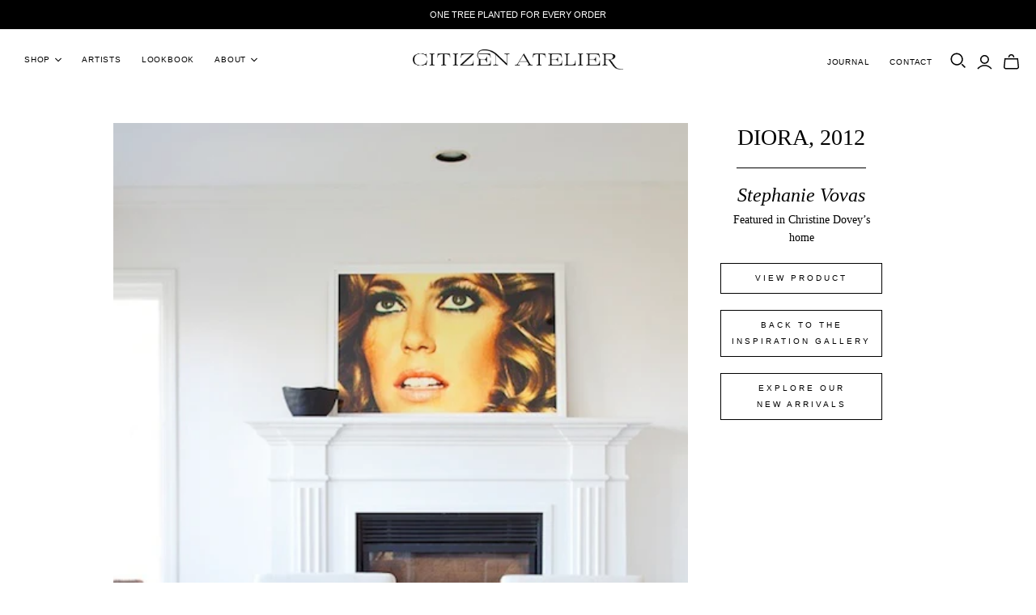

--- FILE ---
content_type: text/css
request_url: https://citizenatelier.com/cdn/shop/t/12/assets/theme.css?v=78001836130560989831759332267
body_size: 94747
content:
/** Shopify CDN: Minification failed

Line 546:2 Expected identifier but found "*"
Line 592:2 Expected identifier but found "*"
Line 15560:42 Expected identifier but found "!"
Line 15865:42 Expected identifier but found "!"
Line 16209:42 Expected identifier but found "!"
Line 16663:76 Expected identifier but found "!"
Line 16775:0 Unexpected ","
Line 16811:76 Expected identifier but found "!"
Line 16891:42 Expected identifier but found "!"
Line 16901:42 Expected identifier but found "!"
... and 2 more hidden warnings

**/
@font-face {
  font-family: Fraunces;
  font-weight: 300;
  font-style: normal;
  font-display: auto;
  src: url("//citizenatelier.com/cdn/fonts/fraunces/fraunces_n3.eb6167b8e91a4d1bd5856f011cf4040a1c7f82c4.woff2?h1=Y2l0aXplbmF0ZWxpZXIuY29t&h2=Y2l0aXplbi1hdGVsaWVyLW1vbnRyZWFsLmFjY291bnQubXlzaG9waWZ5LmNvbQ&hmac=83a3a9fab2ac8dfec6efa543e676ff32011ff1fe05ae3a8edaaf45611c70fdca") format("woff2"),
       url("//citizenatelier.com/cdn/fonts/fraunces/fraunces_n3.358d9e4f36c5950dc30ac8bff0428c25af172c96.woff?h1=Y2l0aXplbmF0ZWxpZXIuY29t&h2=Y2l0aXplbi1hdGVsaWVyLW1vbnRyZWFsLmFjY291bnQubXlzaG9waWZ5LmNvbQ&hmac=a9d55e25567e1f138376411de445cb9f52cbdd931c6cb5d3636a9f431fa0b095") format("woff");
}

@font-face {
  font-family: Fraunces;
  font-weight: 300;
  font-style: italic;
  font-display: auto;
  src: url("//citizenatelier.com/cdn/fonts/fraunces/fraunces_i3.e0ff4c3bb7007ab3e6b73bd1c290ad876c3118c5.woff2?h1=Y2l0aXplbmF0ZWxpZXIuY29t&h2=Y2l0aXplbi1hdGVsaWVyLW1vbnRyZWFsLmFjY291bnQubXlzaG9waWZ5LmNvbQ&hmac=59cf78c7c8ef264031d1e023e21d4c6d972000de3c06a9dc2a3e91a461434828") format("woff2"),
       url("//citizenatelier.com/cdn/fonts/fraunces/fraunces_i3.6dd9ea4d0b88a3e338e2ba46f08764f8e8e64236.woff?h1=Y2l0aXplbmF0ZWxpZXIuY29t&h2=Y2l0aXplbi1hdGVsaWVyLW1vbnRyZWFsLmFjY291bnQubXlzaG9waWZ5LmNvbQ&hmac=f03616400f840282b6fe10d85f70e0f86c9b9cf17611595e39f721911163b059") format("woff");
}

@font-face {
  font-family: Fraunces;
  font-weight: 400;
  font-style: normal;
  font-display: auto;
  src: url("//citizenatelier.com/cdn/fonts/fraunces/fraunces_n4.8e6986daad4907c36a536fb8d55aaf5318c974ca.woff2?h1=Y2l0aXplbmF0ZWxpZXIuY29t&h2=Y2l0aXplbi1hdGVsaWVyLW1vbnRyZWFsLmFjY291bnQubXlzaG9waWZ5LmNvbQ&hmac=60a978509e5cb35e39bb233e7f50e594f1a817019bd03d7d6a0fb439de69ea22") format("woff2"),
       url("//citizenatelier.com/cdn/fonts/fraunces/fraunces_n4.879060358fafcf2c4c4b6df76c608dc301ced93b.woff?h1=Y2l0aXplbmF0ZWxpZXIuY29t&h2=Y2l0aXplbi1hdGVsaWVyLW1vbnRyZWFsLmFjY291bnQubXlzaG9waWZ5LmNvbQ&hmac=81058a8b62cacd330103e9a3399d83950cc73e4897a04f6c5cd24de2681491a4") format("woff");
}

  @font-face {
  font-family: Fraunces;
  font-weight: 400;
  font-style: italic;
  font-display: auto;
  src: url("//citizenatelier.com/cdn/fonts/fraunces/fraunces_i4.e09716ed61c0a2362812f958774186e93f19000f.woff2?h1=Y2l0aXplbmF0ZWxpZXIuY29t&h2=Y2l0aXplbi1hdGVsaWVyLW1vbnRyZWFsLmFjY291bnQubXlzaG9waWZ5LmNvbQ&hmac=8af3e6ac14036e42a9e939fe8dcdbc887b36a0544c43d82dffc188078df8a5c7") format("woff2"),
       url("//citizenatelier.com/cdn/fonts/fraunces/fraunces_i4.8d7d036539670404ec5904eabafe8f06e152c5c7.woff?h1=Y2l0aXplbmF0ZWxpZXIuY29t&h2=Y2l0aXplbi1hdGVsaWVyLW1vbnRyZWFsLmFjY291bnQubXlzaG9waWZ5LmNvbQ&hmac=a1eea6aed5fa9d3bd28c2eb2e37c0f5b82f2b32050dc723ac9e5027aba308b55") format("woff");
}

@font-face {
  font-family: Asul;
  font-weight: 400;
  font-style: normal;
  font-display: auto;
  src: url("//citizenatelier.com/cdn/fonts/asul/asul_n4.814c5323104eaec8052c156ea81d27e4cc2ecc89.woff2?h1=Y2l0aXplbmF0ZWxpZXIuY29t&h2=Y2l0aXplbi1hdGVsaWVyLW1vbnRyZWFsLmFjY291bnQubXlzaG9waWZ5LmNvbQ&hmac=133672c67a9eabffb203cdb9a36d0e032214409c0e0ce6a2a7241f7e06de6a4d") format("woff2"),
       url("//citizenatelier.com/cdn/fonts/asul/asul_n4.fad4580d0c2a0762bf2eec95df0ca1bba03e7345.woff?h1=Y2l0aXplbmF0ZWxpZXIuY29t&h2=Y2l0aXplbi1hdGVsaWVyLW1vbnRyZWFsLmFjY291bnQubXlzaG9waWZ5LmNvbQ&hmac=e9f9308ef0b2ea5feedf814c1e384f9b47a25ab1f4eedd6a8fca35527b8ec4e2") format("woff");
}


@font-face {
  font-family: Asul;
  font-weight: 700;
  font-style: normal;
  font-display: auto;
  src: url("//citizenatelier.com/cdn/fonts/asul/asul_n7.1ce81e866ff8ed9910cd2de5c7e0903f60f91e77.woff2?h1=Y2l0aXplbmF0ZWxpZXIuY29t&h2=Y2l0aXplbi1hdGVsaWVyLW1vbnRyZWFsLmFjY291bnQubXlzaG9waWZ5LmNvbQ&hmac=9927d1dcccf8b7e5f71a25a7b08eec8cbe78081e1c61cc5603e8df5039683911") format("woff2"),
       url("//citizenatelier.com/cdn/fonts/asul/asul_n7.a51de712305c01e28e5f167ab71969983e78b55b.woff?h1=Y2l0aXplbmF0ZWxpZXIuY29t&h2=Y2l0aXplbi1hdGVsaWVyLW1vbnRyZWFsLmFjY291bnQubXlzaG9waWZ5LmNvbQ&hmac=665c8d1d7ba4063aa1c8697014e94c9c1507a3b0164d5774937af88eabe37b73") format("woff");
}

  

  
@font-face {
  font-family: "Noto Sans Display";
  font-weight: 300;
  font-style: normal;
  font-display: auto;
  src: url("//citizenatelier.com/cdn/fonts/noto_sans_display/notosansdisplay_n3.3fa4a26cf8b04177cd110992918e83ca766df86e.woff2?h1=Y2l0aXplbmF0ZWxpZXIuY29t&h2=Y2l0aXplbi1hdGVsaWVyLW1vbnRyZWFsLmFjY291bnQubXlzaG9waWZ5LmNvbQ&hmac=88fdde858b1bdb04ed68661332a8d9947f4eed91404df991bd333a7dc75d8408") format("woff2"),
       url("//citizenatelier.com/cdn/fonts/noto_sans_display/notosansdisplay_n3.4f9624a0b94dcb2b479f8683705cf8bc4ac4207a.woff?h1=Y2l0aXplbmF0ZWxpZXIuY29t&h2=Y2l0aXplbi1hdGVsaWVyLW1vbnRyZWFsLmFjY291bnQubXlzaG9waWZ5LmNvbQ&hmac=cb4b05c228e6958278b63c31a73f1e3222e27f48cc215432baaf3b90fe2173be") format("woff");
}

@font-face {
  font-family: "Noto Sans Display";
  font-weight: 300;
  font-style: italic;
  font-display: auto;
  src: url("//citizenatelier.com/cdn/fonts/noto_sans_display/notosansdisplay_i3.e07cc07f6028bfa7a24dcfc2b61857355ec441b0.woff2?h1=Y2l0aXplbmF0ZWxpZXIuY29t&h2=Y2l0aXplbi1hdGVsaWVyLW1vbnRyZWFsLmFjY291bnQubXlzaG9waWZ5LmNvbQ&hmac=363d7ce46ae0b5cb5039756130d17722a056d3a1ae057a512a93486b5cf74673") format("woff2"),
       url("//citizenatelier.com/cdn/fonts/noto_sans_display/notosansdisplay_i3.5808584609a3391be6a051c427494171ec2a185c.woff?h1=Y2l0aXplbmF0ZWxpZXIuY29t&h2=Y2l0aXplbi1hdGVsaWVyLW1vbnRyZWFsLmFjY291bnQubXlzaG9waWZ5LmNvbQ&hmac=0ef45cb40f335a736e6f32a57e2327d7f188988a9b70b5f2f300a12a47807f43") format("woff");
}

@font-face {
  font-family: "Noto Sans Display";
  font-weight: 400;
  font-style: normal;
  font-display: auto;
  src: url("//citizenatelier.com/cdn/fonts/noto_sans_display/notosansdisplay_n4.6e40e262d89cfb66b08511b66a1661d28e47121f.woff2?h1=Y2l0aXplbmF0ZWxpZXIuY29t&h2=Y2l0aXplbi1hdGVsaWVyLW1vbnRyZWFsLmFjY291bnQubXlzaG9waWZ5LmNvbQ&hmac=5ea6f5a402071259de9201bed8eb747a48d960f57c6e7e7b2f821b15c34d12e9") format("woff2"),
       url("//citizenatelier.com/cdn/fonts/noto_sans_display/notosansdisplay_n4.a6db5bccb7c69a790647fdb0790ff2a7d380aee2.woff?h1=Y2l0aXplbmF0ZWxpZXIuY29t&h2=Y2l0aXplbi1hdGVsaWVyLW1vbnRyZWFsLmFjY291bnQubXlzaG9waWZ5LmNvbQ&hmac=c37da28867eb2014ac7ea58d6af2c823c30a59b42655b35816513b173c664582") format("woff");
}

  @font-face {
  font-family: "Noto Sans Display";
  font-weight: 400;
  font-style: italic;
  font-display: auto;
  src: url("//citizenatelier.com/cdn/fonts/noto_sans_display/notosansdisplay_i4.45a1805847fee4143bd6d63d593f3cf3359bbf3c.woff2?h1=Y2l0aXplbmF0ZWxpZXIuY29t&h2=Y2l0aXplbi1hdGVsaWVyLW1vbnRyZWFsLmFjY291bnQubXlzaG9waWZ5LmNvbQ&hmac=2733b74ec9d4590328ea755e806bc55a7125be9e2f828f395c80ed68931041f8") format("woff2"),
       url("//citizenatelier.com/cdn/fonts/noto_sans_display/notosansdisplay_i4.d8bdebb04d12dbaf1349a77101fbe555489fde58.woff?h1=Y2l0aXplbmF0ZWxpZXIuY29t&h2=Y2l0aXplbi1hdGVsaWVyLW1vbnRyZWFsLmFjY291bnQubXlzaG9waWZ5LmNvbQ&hmac=ddc471a6d796cee1f3cffde51d3f575cc8024fa4d98c12929bdfc63e58f6ec99") format("woff");
}

@font-face {
  font-family: Figtree;
  font-weight: 300;
  font-style: normal;
  font-display: auto;
  src: url("//citizenatelier.com/cdn/fonts/figtree/figtree_n3.e4cc0323f8b9feb279bf6ced9d868d88ce80289f.woff2?h1=Y2l0aXplbmF0ZWxpZXIuY29t&h2=Y2l0aXplbi1hdGVsaWVyLW1vbnRyZWFsLmFjY291bnQubXlzaG9waWZ5LmNvbQ&hmac=d2add668136c2432785b720c486ddcc950297b4c615d5810ff6872ee8a2f7534") format("woff2"),
       url("//citizenatelier.com/cdn/fonts/figtree/figtree_n3.db79ac3fb83d054d99bd79fccf8e8782b5cf449e.woff?h1=Y2l0aXplbmF0ZWxpZXIuY29t&h2=Y2l0aXplbi1hdGVsaWVyLW1vbnRyZWFsLmFjY291bnQubXlzaG9waWZ5LmNvbQ&hmac=00d7b67f57d1dd50e5e4902cd9686e7407642258d26bf54f146a00277b576b76") format("woff");
}

@font-face {
  font-family: Figtree;
  font-weight: 300;
  font-style: italic;
  font-display: auto;
  src: url("//citizenatelier.com/cdn/fonts/figtree/figtree_i3.914abbe7a583759f0a18bf02652c9ee1f4bb1c6d.woff2?h1=Y2l0aXplbmF0ZWxpZXIuY29t&h2=Y2l0aXplbi1hdGVsaWVyLW1vbnRyZWFsLmFjY291bnQubXlzaG9waWZ5LmNvbQ&hmac=1dcc74ba4f0d9e61ea081f5f3a508d67c29fa4824862bc84c6881a25eadf676f") format("woff2"),
       url("//citizenatelier.com/cdn/fonts/figtree/figtree_i3.3d7354f07ddb3c61082efcb69896c65d6c00d9fa.woff?h1=Y2l0aXplbmF0ZWxpZXIuY29t&h2=Y2l0aXplbi1hdGVsaWVyLW1vbnRyZWFsLmFjY291bnQubXlzaG9waWZ5LmNvbQ&hmac=30679e3278686812a90fe337fea52ad2fa9505ecbaf9cf9e2dfad197ac6ff118") format("woff");
}

@font-face {
  font-family: Figtree;
  font-weight: 400;
  font-style: normal;
  font-display: auto;
  src: url("//citizenatelier.com/cdn/fonts/figtree/figtree_n4.3c0838aba1701047e60be6a99a1b0a40ce9b8419.woff2?h1=Y2l0aXplbmF0ZWxpZXIuY29t&h2=Y2l0aXplbi1hdGVsaWVyLW1vbnRyZWFsLmFjY291bnQubXlzaG9waWZ5LmNvbQ&hmac=7b90abcdf67b912e57e304ad6a80cdbe15ac3e2fd3efec6ec86037525b337a1e") format("woff2"),
       url("//citizenatelier.com/cdn/fonts/figtree/figtree_n4.c0575d1db21fc3821f17fd6617d3dee552312137.woff?h1=Y2l0aXplbmF0ZWxpZXIuY29t&h2=Y2l0aXplbi1hdGVsaWVyLW1vbnRyZWFsLmFjY291bnQubXlzaG9waWZ5LmNvbQ&hmac=01f013cc7987486a2fa808a1778560ce0add098750fbd9369f8f4cbff23d7f19") format("woff");
}

  @font-face {
  font-family: Figtree;
  font-weight: 400;
  font-style: italic;
  font-display: auto;
  src: url("//citizenatelier.com/cdn/fonts/figtree/figtree_i4.89f7a4275c064845c304a4cf8a4a586060656db2.woff2?h1=Y2l0aXplbmF0ZWxpZXIuY29t&h2=Y2l0aXplbi1hdGVsaWVyLW1vbnRyZWFsLmFjY291bnQubXlzaG9waWZ5LmNvbQ&hmac=cbe457f05a044e2873ed5c4733f6cb22c556cd341c15b3e48222a66b5e484cfe") format("woff2"),
       url("//citizenatelier.com/cdn/fonts/figtree/figtree_i4.6f955aaaafc55a22ffc1f32ecf3756859a5ad3e2.woff?h1=Y2l0aXplbmF0ZWxpZXIuY29t&h2=Y2l0aXplbi1hdGVsaWVyLW1vbnRyZWFsLmFjY291bnQubXlzaG9waWZ5LmNvbQ&hmac=47272eb4b968a77d5af29a33c64763bdcc809b253ce11251f99e96a3302ed2e5") format("woff");
}


  
/*! PhotoSwipe main CSS by Dmitry Semenov | photoswipe.com | MIT license */
/*
  Styles for basic PhotoSwipe functionality (sliding area, open/close transitions)
*/
/* pswp = photoswipe */
.pswp {
  display: none;
  position: absolute;
  width: 100%;
  height: 100%;
  left: 0;
  top: 0;
  overflow: hidden;
  touch-action: none;
  z-index: 1500;
  -webkit-text-size-adjust: 100%;
  /* create separate layer, to avoid paint on window.onscroll in webkit/blink */
  -webkit-backface-visibility: hidden;
  outline: none;
}

.pswp * {
  box-sizing: border-box;
}

.pswp img {
  max-width: none;
}

/* style is added when JS option showHideOpacity is set to true */
.pswp--animate_opacity {
  /* 0.001, because opacity:0 doesn't trigger Paint action, which causes lag at start of transition */
  opacity: 0.001;
  will-change: opacity;
  /* for open/close transition */
  transition: opacity 333ms cubic-bezier(0.4, 0, 0.22, 1);
}

.pswp--open {
  display: block;
}

.pswp--zoom-allowed .pswp__img {
  /* autoprefixer: off */
  cursor: -webkit-zoom-in;
  cursor: -moz-zoom-in;
  cursor: zoom-in;
}

.pswp--zoomed-in .pswp__img {
  /* autoprefixer: off */
  cursor: -webkit-grab;
  cursor: -moz-grab;
  cursor: grab;
}

.pswp--dragging .pswp__img {
  /* autoprefixer: off */
  cursor: -webkit-grabbing;
  cursor: -moz-grabbing;
  cursor: grabbing;
}

/*
  Background is added as a separate element.
  As animating opacity is much faster than animating rgba() background-color.
*/
.pswp__bg {
  position: absolute;
  left: 0;
  top: 0;
  width: 100%;
  height: 100%;
  background: #000;
  opacity: 0;
  transform: translateZ(0);
  -webkit-backface-visibility: hidden;
  will-change: opacity;
}

.pswp__scroll-wrap {
  position: absolute;
  left: 0;
  top: 0;
  width: 100%;
  height: 100%;
  overflow: hidden;
}

.pswp__container,
.pswp__zoom-wrap {
  touch-action: none;
  position: absolute;
  left: 0;
  right: 0;
  top: 0;
  bottom: 0;
}

/* Prevent selection and tap highlights */
.pswp__container,
.pswp__img {
  -webkit-user-select: none;
  -ms-user-select: none;
  user-select: none;
  -webkit-tap-highlight-color: transparent;
  -webkit-touch-callout: none;
}

.pswp__zoom-wrap {
  position: absolute;
  width: 100%;
  transform-origin: left top;
  /* for open/close transition */
  transition: transform 333ms cubic-bezier(0.4, 0, 0.22, 1);
}

.pswp__bg {
  will-change: opacity;
  /* for open/close transition */
  transition: opacity 333ms cubic-bezier(0.4, 0, 0.22, 1);
}

.pswp--animated-in .pswp__bg,
.pswp--animated-in .pswp__zoom-wrap {
  transition: none;
}

.pswp__container,
.pswp__zoom-wrap {
  -webkit-backface-visibility: hidden;
}

.pswp__item {
  position: absolute;
  left: 0;
  right: 0;
  top: 0;
  bottom: 0;
  overflow: hidden;
}

.pswp__img {
  position: absolute;
  width: auto;
  height: auto;
  top: 0;
  left: 0;
}

/*
  stretched thumbnail or div placeholder element (see below)
  style is added to avoid flickering in webkit/blink when layers overlap
*/
.pswp__img--placeholder {
  -webkit-backface-visibility: hidden;
}

/*
  div element that matches size of large image
  large image loads on top of it
*/
.pswp__img--placeholder--blank {
  background: #222;
}

.pswp--ie .pswp__img {
  width: 100% !important;
  height: auto !important;
  left: 0;
  top: 0;
}

/*
  Error message appears when image is not loaded
  (JS option errorMsg controls markup)
*/
.pswp__error-msg {
  position: absolute;
  left: 0;
  top: 50%;
  width: 100%;
  text-align: center;
  font-size: 14px;
  line-height: 16px;
  margin-top: -8px;
  color: #CCC;
}

.pswp__error-msg a {
  color: #CCC;
  text-decoration: underline;
}




  

  
  

  
  
  

  
  
  

  
  
  

  

  
  

  
  

  
  
  

  
  

  
  
@keyframes placeholder-pulse {
  from {
    background-color: 






#f2f2f2


;
  }
  to {
    background-color: #e5e5e5;
  }
}



.action-button.submit, .action-button.unavailable, .customer .account-form .submit-button, .customer.addresses .edit-add-address .submit-wrap .action-button, .cart-submit, .template-index .slide .content .call-to-action, .password-page-field-wrap .submit, .product-form .product-submit, .product-form-has-spb .submit, html .shopify-payment-button .shopify-payment-button__button {
  padding: 15px 24px;
}

.cart-mini-actions .action-button, .product-card-interaction, .promo-block--secondary .promo-block--button, .promo-block--button {
  font-size: 12px;
}

.promo-block--secondary .promo-block--button, .action-button.desaturated,
.product-form-has-spb .action-button.submit, .product-form-has-spb .submit, .collections .collection .browse, .featured-collections .collection .browse, .lsr-footer-viewall, .product-card-interaction-quickshop {
  color: #000000;
  background-color: #ffffff;
  text-transform:uppercase;
  font-family: brother-1816, sans-serif;
  border:2px solid #000;
}

.promo-block--secondary .promo-block--button:hover, .action-button.desaturated:hover, .product-form-has-spb .submit:hover, .collections .collection .browse:hover, .featured-collections .collection .browse:hover, .lsr-footer-viewall:hover, .product-card-interaction-quickshop:hover {
 
  background-color:#000;
  color:#fff;
  border:2px solid #000;
}

.promo-block--secondary .promo-block--button {
  color: #000000;
  background-color: #fff;
}

.shopify-payment-button__button--unbranded{background:#000 !important;}

.select-wrapper, .field, .newsletter-wrap .email, .comments-wrap textarea,
.comments-wrap input[type="text"], .pxs-newsletter-form-input, .password-page-field-wrap .password-page-input, .product-quantity-input, .option-value-name {
  
  font-style: normal;
  font-weight: 300;
  position: relative;
  display: inline-block;
  padding: 14px;
  font-size: 14px;
  line-height: 1.5;
  color: #052422;
  text-align: left;
  cursor: pointer;
  border: 1px solid #ebebeb;
  border-radius: 0;
  outline: 0;
  transition: 0.15s cubic-bezier(0.4, 0, 0.2, 1) border;
}

.select-wrapper::-webkit-input-placeholder, .field::-webkit-input-placeholder, .newsletter-wrap .email::-webkit-input-placeholder, .comments-wrap textarea::-webkit-input-placeholder,
.comments-wrap input[type="text"]::-webkit-input-placeholder, .pxs-newsletter-form-input::-webkit-input-placeholder, .password-page-field-wrap .password-page-input::-webkit-input-placeholder, .product-quantity-input::-webkit-input-placeholder, .option-value-name::-webkit-input-placeholder {
  color: #ebebeb;
}

.select-wrapper:-moz-placeholder, .field:-moz-placeholder, .newsletter-wrap .email:-moz-placeholder, .comments-wrap textarea:-moz-placeholder,
.comments-wrap input:-moz-placeholder[type="text"], .pxs-newsletter-form-input:-moz-placeholder, .password-page-field-wrap .password-page-input:-moz-placeholder, .product-quantity-input:-moz-placeholder, .option-value-name:-moz-placeholder {
  color: #ebebeb;
}

.select-wrapper::-moz-placeholder, .field::-moz-placeholder, .newsletter-wrap .email::-moz-placeholder, .comments-wrap textarea::-moz-placeholder,
.comments-wrap input[type="text"]::-moz-placeholder, .pxs-newsletter-form-input::-moz-placeholder, .password-page-field-wrap .password-page-input::-moz-placeholder, .product-quantity-input::-moz-placeholder, .option-value-name::-moz-placeholder {
  color: #ebebeb;
}

.select-wrapper:-ms-input-placeholder, .field:-ms-input-placeholder, .newsletter-wrap .email:-ms-input-placeholder, .comments-wrap textarea:-ms-input-placeholder,
.comments-wrap input:-ms-input-placeholder[type="text"], .pxs-newsletter-form-input:-ms-input-placeholder, .password-page-field-wrap .password-page-input:-ms-input-placeholder, .product-quantity-input:-ms-input-placeholder, .option-value-name:-ms-input-placeholder {
  color: #ebebeb;
}

.select-wrapper:focus, .field:focus, .newsletter-wrap .email:focus, .comments-wrap textarea:focus,
.comments-wrap input:focus[type="text"], .pxs-newsletter-form-input:focus, .password-page-field-wrap .password-page-input:focus, .product-quantity-input:focus, .option-value-name:focus {
  border: 1px #052422 solid;
}

.select-wrapper:focus, .field:focus, .newsletter-wrap .email:focus, .comments-wrap textarea:focus,
.comments-wrap input:focus[type="text"], .pxs-newsletter-form-input:focus, .password-page-field-wrap .password-page-input:focus, .product-quantity-input:focus, .option-value-name:focus, .select-wrapper:invalid, .field:invalid, .newsletter-wrap .email:invalid, .comments-wrap textarea:invalid,
.comments-wrap input:invalid[type="text"], .pxs-newsletter-form-input:invalid, .password-page-field-wrap .password-page-input:invalid, .product-quantity-input:invalid, .option-value-name:invalid {
  background-color: transparent;
}

.customer .account-form .field-wrap label, .customer.addresses .edit-add-address .wrap > label, .comments-wrap label, .sidebar-title, .product-quantity-label, .option-name {
  
  font-style: normal;
  font-weight: 300;
  font-weight: FontDrop;
  display: block;
  margin-bottom: 15px;
  font-size: 14px;
  color: #052422;
}

.main-footer .connect .title, .main-header nav.full .nav-item > .label, .mega-nav .list .label, .mobile-dropdown .list .list-item a, .rte .tabs > li:not(.grouped-content-content), .pxs-newsletter-text .tabs > li:not(.grouped-content-content), .customer .table th, .customer.account .title, .blog-sidebar-recentposts-title,
.blog-sidebar-tags-title, .article-author-writtenby,
.article-tags-filedunder,
.article-comments-discussion, .article-date, .comments-wrap .title, .comments .date, .template-cart .table th, .template-cart .table td.product-item .label.vendor, .sidebar-title, .template-index .article .date, .twitter-tweet .timestamp, .customer.order .order-history .table td.product-item .label.vendor, .order-item-label-mobile, .template-page .sidebar .title, .template-contact .sidebar .title, .password-page-logo .store-title, .product-area .product-details-wrapper .description .go-to-product, .product-callout, .template-search .result .details .brand, .cart-mini-header, .lsrp-header-title,
.lsrpp-header-title, .product .brand,
.quick-shop-content .brand,
.product-area .brand, .promo-block--content {
  
  font-style: normal;
  font-weight: 300;
  letter-spacing: 0.08em;
  text-transform: uppercase;
}

.main-header .social-links, .main-header nav.full .nav-item > .label {
  position: relative;
}

.main-header .social-links::before, .main-header nav.full .nav-item > .label::before {
  position: absolute;
  top: 50%;
  right: 0;
  width: 1px;
  height: 23px;
  background-color: #dddddd;
  content: "";
  transform: translateY(-50%);
}

.main-header--tools .search .svg-icon, .main-header--tools .menu .svg-icon, .main-header--tools .mini-cart-wrap .svg-icon, .main-header--tools .account-options .svg-icon, .main-header--tools-icon .svg-icon, .main-header .social-links .svg-icon, .rs-form-button-search .svg-icon, .ls-button-search .svg-icon, .ls-form-button-search .svg-icon, .ls-form-button-close .svg-icon, .main-header nav.full .nav-item .svg-icon {
  display: block;
  width: 100%;
  height: 100%;
}

.main-header--tools .search .svg-icon, .main-header--tools .menu .svg-icon, .main-header--tools .mini-cart-wrap .svg-icon, .main-header--tools .account-options .svg-icon, .main-header--tools-icon .svg-icon, .main-header .social-links .svg-icon, .rs-form-button-search .svg-icon, .ls-button-search .svg-icon, .ls-form-button-search .svg-icon, .ls-form-button-close .svg-icon {
  width: 20px;
  height: 20px;
}

.main-header nav.full .nav-item .svg-icon {
  width: 8px;
  height: 8px;
}

.ir {
  display: block;
  border: 0;
  text-indent: -999em;
  overflow: hidden;
  background-color: transparent;
  background-repeat: no-repeat;
  text-align: left;
  direction: ltr;
  *line-height: 0;
}

.ir br {
  display: none;
}

.hidden {
  display: none !important;
  visibility: hidden;
}

.visuallyhidden {
  border: 0;
  clip: rect(0 0 0 0);
  height: 1px;
  margin: -1px;
  overflow: hidden;
  padding: 0;
  position: absolute;
  width: 1px;
}

.visuallyhidden.focusable:active, .visuallyhidden.focusable:focus {
  clip: auto;
  height: auto;
  margin: 0;
  overflow: visible;
  position: static;
  width: auto;
}

.invisible {
  visibility: hidden;
}

.clearfix:before, .clearfix:after {
  content: "";
  display: table;
}

.clearfix:after {
  clear: both;
}

.clearfix {
  *zoom: 1;
}

@media print {
  * {
    background: transparent !important;
    color: black !important;
    box-shadow: none !important;
    text-shadow: none !important;
    filter: none !important;
    -ms-filter: none !important;
  }
  a, a:visited {
    text-decoration: underline;
  }
  a[href]:after {
    content: " (" attr(href) ")";
  }
  abbr[title]:after {
    content: " (" attr(title) ")";
  }
  .ir a:after, a[href^="javascript:"]:after, a[href^="#"]:after {
    content: "";
  }
  pre, blockquote {
    border: 1px solid #999;
    page-break-inside: avoid;
  }
  thead {
    display: table-header-group;
  }
  tr, img {
    page-break-inside: avoid;
  }
  img {
    max-width: 100% !important;
  }
  @page {
    margin: 0.5cm;
  }
  p, h2, h3 {
    orphans: 3;
    widows: 3;
  }
  h2, h3 {
    page-break-after: avoid;
  }
}

article,
aside,
details,
figcaption,
figure,
footer,
header,
hgroup,
nav,
section {
  display: block;
}

audio,
canvas,
video {
  display: inline-block;
}

audio:not([controls]) {
  display: none;
}

[hidden] {
  display: none;
}

html {
  font-size: 100%;
  -webkit-text-size-adjust: 100%;
          text-size-adjust: 100%;
}

html,
button,
input,
select,
textarea {
  font-family: sans-serif;
  color: #222;
}

body {
  margin: 0;
  font-size: 1em;
  line-height: 1.4;
}

a {
  text-decoration: none;
}

body:not(.user-is-tabbing) a:focus {
  outline: none;
}

a:hover,
a:active {
  outline: 0;
}

abbr[title] {
  border-bottom: 1px dotted;
}

b,
strong {
  font-weight: bold;
}

blockquote {
  margin: 1em 40px;
}

dfn {
  font-style: italic;
}

hr {
  display: block;
  height: 1px;
  padding: 0;
  margin: 1em 0;
  border: 0;
  border-top: 1px solid #ccc;
}

ins {
  color: #000;
  text-decoration: none;
  background: #ff9;
}

mark {
  font-style: italic;
  font-weight: bold;
  color: #000;
  background: #ff0;
}

pre,
code,
kbd,
samp {
  font-family: monospace, serif;
  font-size: 1em;
}

pre {
  word-wrap: break-word;
  white-space: pre-wrap;
}

q {
  quotes: none;
}

q::before,
q::after {
  content: none;
}

small {
  font-size: 85%;
}

sub, sup {
  position: relative;
  font-size: 75%;
  line-height: 0;
  vertical-align: baseline;
}

sup {
  top: -0.5em;
}

sub {
  bottom: -0.25em;
}

h1,
h2,
h3,
h4,
h5,
h6 {
  padding: 0;
  margin: 0;
}

ul,
ol {
  display: block;
  padding: 0;
  margin: 0;
  list-style: none;
}


nav ul,
nav ol {
  padding: 0;
  margin: 0;
  list-style: none;
  list-style-image: none;
}

img {
  vertical-align: middle;
  border: 0;
  -ms-interpolation-mode: bicubic;
}

svg:not(:root) {
  overflow: hidden;
}

figure {
  margin: 0;
}

form {
  margin: 0;
}

fieldset {
  padding: 0;
  margin: 0;
  border: 0;
}

label {
  cursor: pointer;
}

legend {
  padding: 0;
  white-space: normal;
  border: 0;
}

button,
input,
select,
textarea {
  margin: 0;
  font-size: 100%;
  vertical-align: baseline;
}

button,
input {
  line-height: normal;
}

button,
input[type="button"],
input[type="reset"],
input[type="submit"] {
  cursor: pointer;
  -webkit-appearance: button;
     -moz-appearance: button;
          appearance: button;
}

button[disabled],
input[disabled] {
  cursor: default;
}

input[type="checkbox"],
input[type="radio"] {
  padding: 0;
  box-sizing: border-box;
}

input[type="search"] {
  box-sizing: content-box;
  -webkit-appearance: textfield;
     -moz-appearance: textfield;
          appearance: textfield;
}

input[type="search"]::-webkit-search-decoration,
input[type="search"]::-webkit-search-cancel-button {
  -webkit-appearance: none;
          appearance: none;
}

button::-moz-focus-inner,
input::-moz-focus-inner {
  padding: 0;
  border: 0;
}

textarea {
  overflow: auto;
  vertical-align: top;
  resize: vertical;
}

input:invalid,
textarea:invalid {
  background-color: #f0dddd;
}

input {
  background: none;
  border: 0;
  outline: none;
}

table {
  border-collapse: collapse;
  border-spacing: 0;
}

td {
  vertical-align: top;
}

.chromeframe {
  padding: 0.2em 0;
  margin: 0.2em 0;
  color: #000;
  background: #ccc;
}

/*! PhotoSwipe Default UI CSS by Dmitry Semenov | photoswipe.com | MIT license */
/*

  Contents:

  1. Buttons
  2. Share modal and links
  3. Index indicator ("1 of X" counter)
  4. Caption
  5. Loading indicator
  6. Additional styles (root element, top bar, idle state, hidden state, etc.)

*/
/*

  1. Buttons

 */
/* <button> css reset */
.pswp__button {
  width: 44px;
  height: 44px;
  position: relative;
  background: none;
  cursor: pointer;
  overflow: visible;
  -webkit-appearance: none;
  display: block;
  border: 0;
  padding: 0;
  margin: 0;
  float: right;
  opacity: 0.75;
  transition: opacity 0.2s;
  box-shadow: none;
}

.pswp__button:focus, .pswp__button:hover {
  opacity: 1;
}

.pswp__button:active {
  outline: none;
  opacity: 0.9;
}

.pswp__button::-moz-focus-inner {
  padding: 0;
  border: 0;
}

/* pswp__ui--over-close class it added when mouse is over element that should close gallery */
.pswp__ui--over-close .pswp__button--close {
  opacity: 1;
}

.pswp__button,
.pswp__button--arrow--left:before,
.pswp__button--arrow--right:before {
  background: url("") 0 0 no-repeat;
  background-size: 264px 88px;
  width: 44px;
  height: 44px;
}

@media (-webkit-min-device-pixel-ratio: 1.1), (-webkit-min-device-pixel-ratio: 1.09375), (min-resolution: 105dpi), (min-resolution: 1.1dppx) {
  /* Serve SVG sprite if browser supports SVG and resolution is more than 105dpi */
  .pswp--svg .pswp__button,
  .pswp--svg .pswp__button--arrow--left:before,
  .pswp--svg .pswp__button--arrow--right:before {
    background-image: url("");
  }
  .pswp--svg .pswp__button--arrow--left,
  .pswp--svg .pswp__button--arrow--right {
    background: none;
  }
}

.pswp__button--close {
  background-position: 0 -44px;
}

.pswp__button--share {
  background-position: -44px -44px;
}

.pswp__button--fs {
  display: none;
}

.pswp--supports-fs .pswp__button--fs {
  display: block;
}

.pswp--fs .pswp__button--fs {
  background-position: -44px 0;
}

.pswp__button--zoom {
  display: none;
  background-position: -88px 0;
}

.pswp--zoom-allowed .pswp__button--zoom {
  display: block;
}

.pswp--zoomed-in .pswp__button--zoom {
  background-position: -132px 0;
}

/* no arrows on touch screens */
.pswp--touch .pswp__button--arrow--left,
.pswp--touch .pswp__button--arrow--right {
  visibility: hidden;
}

/*
  Arrow buttons hit area
  (icon is added to :before pseudo-element)
*/
.pswp__button--arrow--left,
.pswp__button--arrow--right {
  background: none;
  top: 50%;
  margin-top: -50px;
  width: 70px;
  height: 100px;
  position: absolute;
}

.pswp__button--arrow--left {
  left: 0;
}

.pswp__button--arrow--right {
  right: 0;
}

.pswp__button--arrow--left:before,
.pswp__button--arrow--right:before {
  content: '';
  top: 35px;
  background-color: rgba(0, 0, 0, 0.3);
  height: 30px;
  width: 32px;
  position: absolute;
}

.pswp__button--arrow--left:before {
  left: 6px;
  background-position: -138px -44px;
}

.pswp__button--arrow--right:before {
  right: 6px;
  background-position: -94px -44px;
}

/*

  2. Share modal/popup and links

 */
.pswp__counter,
.pswp__share-modal {
  -webkit-user-select: none;
  -ms-user-select: none;
  user-select: none;
}

.pswp__share-modal {
  display: block;
  background: rgba(0, 0, 0, 0.5);
  width: 100%;
  height: 100%;
  top: 0;
  left: 0;
  padding: 10px;
  position: absolute;
  z-index: 1600;
  opacity: 0;
  transition: opacity 0.25s ease-out;
  -webkit-backface-visibility: hidden;
  will-change: opacity;
}

.pswp__share-modal--hidden {
  display: none;
}

.pswp__share-tooltip {
  z-index: 1620;
  position: absolute;
  background: #FFF;
  top: 56px;
  border-radius: 2px;
  display: block;
  width: auto;
  right: 44px;
  box-shadow: 0 2px 5px rgba(0, 0, 0, 0.25);
  transform: translateY(6px);
  transition: transform 0.25s;
  -webkit-backface-visibility: hidden;
  will-change: transform;
}

.pswp__share-tooltip a {
  display: block;
  padding: 8px 12px;
  color: #000;
  text-decoration: none;
  font-size: 14px;
  line-height: 18px;
}

.pswp__share-tooltip a:hover {
  text-decoration: none;
  color: #000;
}

.pswp__share-tooltip a:first-child {
  /* round corners on the first/last list item */
  border-radius: 2px 2px 0 0;
}

.pswp__share-tooltip a:last-child {
  border-radius: 0 0 2px 2px;
}

.pswp__share-modal--fade-in {
  opacity: 1;
}

.pswp__share-modal--fade-in .pswp__share-tooltip {
  transform: translateY(0);
}

/* increase size of share links on touch devices */
.pswp--touch .pswp__share-tooltip a {
  padding: 16px 12px;
}

a.pswp__share--facebook:before {
  content: '';
  display: block;
  width: 0;
  height: 0;
  position: absolute;
  top: -12px;
  right: 15px;
  border: 6px solid transparent;
  border-bottom-color: #FFF;
  -webkit-pointer-events: none;
  -moz-pointer-events: none;
  pointer-events: none;
}

a.pswp__share--facebook:hover {
  background: #3E5C9A;
  color: #FFF;
}

a.pswp__share--facebook:hover:before {
  border-bottom-color: #3E5C9A;
}

a.pswp__share--twitter:hover {
  background: #55ACEE;
  color: #FFF;
}

a.pswp__share--pinterest:hover {
  background: #CCC;
  color: #CE272D;
}

a.pswp__share--download:hover {
  background: #DDD;
}

/*

  3. Index indicator ("1 of X" counter)

 */
.pswp__counter {
  position: absolute;
  left: 0;
  top: 0;
  height: 44px;
  font-size: 13px;
  line-height: 44px;
  color: #FFF;
  opacity: 0.75;
  padding: 0 10px;
}

/*

  4. Caption

 */
.pswp__caption {
  position: absolute;
  left: 0;
  bottom: 0;
  width: 100%;
  min-height: 44px;
}

.pswp__caption small {
  font-size: 11px;
  color: #BBB;
}

.pswp__caption__center {
  text-align: left;
  max-width: 420px;
  margin: 0 auto;
  font-size: 13px;
  padding: 10px;
  line-height: 20px;
  color: #CCC;
}

.pswp__caption--empty {
  display: none;
}

/* Fake caption element, used to calculate height of next/prev image */
.pswp__caption--fake {
  visibility: hidden;
}

/*

  5. Loading indicator (preloader)

  You can play with it here - http://codepen.io/dimsemenov/pen/yyBWoR

 */
.pswp__preloader {
  width: 44px;
  height: 44px;
  position: absolute;
  top: 0;
  left: 50%;
  margin-left: -22px;
  opacity: 0;
  transition: opacity 0.25s ease-out;
  will-change: opacity;
  direction: ltr;
}

.pswp__preloader__icn {
  width: 20px;
  height: 20px;
  margin: 12px;
}

.pswp__preloader--active {
  opacity: 1;
}

.pswp__preloader--active .pswp__preloader__icn {
  /* We use .gif in browsers that don't support CSS animation */
  background: url("") 0 0 no-repeat;
}

.pswp--css_animation .pswp__preloader--active {
  opacity: 1;
}

.pswp--css_animation .pswp__preloader--active .pswp__preloader__icn {
  animation: clockwise 500ms linear infinite;
}

.pswp--css_animation .pswp__preloader--active .pswp__preloader__donut {
  animation: donut-rotate 1000ms cubic-bezier(0.4, 0, 0.22, 1) infinite;
}

.pswp--css_animation .pswp__preloader__icn {
  background: none;
  opacity: 0.75;
  width: 14px;
  height: 14px;
  position: absolute;
  left: 15px;
  top: 15px;
  margin: 0;
}

.pswp--css_animation .pswp__preloader__cut {
  /*
      The idea of animating inner circle is based on Polymer ("material") loading indicator
       by Keanu Lee https://blog.keanulee.com/2014/10/20/the-tale-of-three-spinners.html
    */
  position: relative;
  width: 7px;
  height: 14px;
  overflow: hidden;
}

.pswp--css_animation .pswp__preloader__donut {
  box-sizing: border-box;
  width: 14px;
  height: 14px;
  border: 2px solid #FFF;
  border-radius: 50%;
  border-left-color: transparent;
  border-bottom-color: transparent;
  position: absolute;
  top: 0;
  left: 0;
  background: none;
  margin: 0;
}

@media screen and (max-width: 1024px) {
  .pswp__preloader {
    position: relative;
    left: auto;
    top: auto;
    margin: 0;
    float: right;
  }
}

@keyframes clockwise {
  0% {
    transform: rotate(0deg);
  }
  100% {
    transform: rotate(360deg);
  }
}

@keyframes donut-rotate {
  0% {
    transform: rotate(0);
  }
  50% {
    transform: rotate(-140deg);
  }
  100% {
    transform: rotate(0);
  }
}

/*

  6. Additional styles

 */
/* root element of UI */
.pswp__ui {
  -webkit-font-smoothing: auto;
  visibility: visible;
  opacity: 1;
  z-index: 1550;
}

/* top black bar with buttons and "1 of X" indicator */
.pswp__top-bar {
  position: absolute;
  left: 0;
  top: 0;
  height: 44px;
  width: 100%;
}

.pswp__caption,
.pswp__top-bar,
.pswp--has_mouse .pswp__button--arrow--left,
.pswp--has_mouse .pswp__button--arrow--right {
  -webkit-backface-visibility: hidden;
  will-change: opacity;
  transition: opacity 333ms cubic-bezier(0.4, 0, 0.22, 1);
}

/* pswp--has_mouse class is added only when two subsequent mousemove events occur */
.pswp--has_mouse .pswp__button--arrow--left,
.pswp--has_mouse .pswp__button--arrow--right {
  visibility: visible;
}

.pswp__top-bar,
.pswp__caption {
  background-color: rgba(0, 0, 0, 0.5);
}

/* pswp__ui--fit class is added when main image "fits" between top bar and bottom bar (caption) */
.pswp__ui--fit .pswp__top-bar,
.pswp__ui--fit .pswp__caption {
  background-color: rgba(0, 0, 0, 0.3);
}

/* pswp__ui--idle class is added when mouse isn't moving for several seconds (JS option timeToIdle) */
.pswp__ui--idle .pswp__top-bar {
  opacity: 0;
}

.pswp__ui--idle .pswp__button--arrow--left,
.pswp__ui--idle .pswp__button--arrow--right {
  opacity: 0;
}

/*
  pswp__ui--hidden class is added when controls are hidden
  e.g. when user taps to toggle visibility of controls
*/
.pswp__ui--hidden .pswp__top-bar,
.pswp__ui--hidden .pswp__caption,
.pswp__ui--hidden .pswp__button--arrow--left,
.pswp__ui--hidden .pswp__button--arrow--right {
  /* Force paint & create composition layer for controls. */
  opacity: 0.001;
}

/* pswp__ui--one-slide class is added when there is just one item in gallery */
.pswp__ui--one-slide .pswp__button--arrow--left,
.pswp__ui--one-slide .pswp__button--arrow--right,
.pswp__ui--one-slide .pswp__counter {
  display: none;
}

.pswp__element--disabled {
  display: none !important;
}

.pswp--minimal--dark .pswp__top-bar {
  background: none;
}

.no-js .js-required {
  display: none;
}

.js .no-js-required {
  display: none;
}

.uc-title {
  
  font-style: normal;
  font-weight: 300;
  text-transform: uppercase;
  letter-spacing: 0.1em;
}

.select-wrapper {
  color: #052422;
  width: 235px;
  border-radius: 0;
  transition: 0.15s cubic-bezier(0.4, 0, 0.2, 1) border;
}

.select-wrapper:focus-within {
  border: 1px solid #052422;
}

.select-wrapper::before, .select-wrapper::after {
  position: absolute;
  width: 7px;
  height: 7px;
  top: calc(50% - 7px);
  right: 18px;
  display: block;
  border-left: 1px solid #052422;
  border-bottom: 1px solid #052422;
  background: none;
  content: "";
  transform: rotate(315deg);
}

.select-wrapper::after {
  margin-top: -1px;
  pointer-events: none;
  border-color: #ffffff transparent transparent;
}

.select-wrapper label.select-text {
  width: 100%;
  max-width: 82%;
  margin: 0;
  text-align: left;
}

.select-wrapper select {
  
  
  
  position: absolute;
  top: 0;
  right: 0;
  bottom: 0;
  left: 0;
  z-index: 2;
  width: 100%;
  height: 100%;
  color: #052422;
  opacity: 0;
  transition: 0.15s cubic-bezier(0.4, 0, 0.2, 1) border;
  -webkit-appearance: none;
     -moz-appearance: none;
          appearance: none;
}

@media (max-width: 719px) {
  .select-wrapper select {
    font-size: 16px;
  }
}

.address-list .select-wrapper,
.add-address .select-wrapper,
.product-list-sidebar .select-wrapper,
.collection-header .select-wrapper {
  width: auto;
  padding: 0;
}

.address-list .select-wrapper select,
.add-address .select-wrapper select,
.product-list-sidebar .select-wrapper select,
.collection-header .select-wrapper select {
  position: static;
  padding: 12px;
  background-color: transparent;
  border: 0;
  outline: 0;
  opacity: 1;
  box-sizing: content-box;
}

.product-list-sidebar .select-wrapper,
.collection-header .select-wrapper {
  width: 100%;
}

.empty {
  
  
  
  margin: 40px 0 60px;
  font-size: 15px;
  text-align: center;
}

@media (max-width: 719px) {
  .empty {
    width: 100%;
    padding: 0 30px;
  }
}

.empty a {
  color: #000000;
}

.empty a:hover {
  color: 










#0f0f0f


;
}

.collection-header .empty {
  text-align: center;
}

.error-message,
.alert-message {
  
  font-style: normal;
  font-weight: 300;
  width: 100%;
  padding: 14px;
  font-size: 15px;
  color: #ee575a;
  background-color: #fff;
  border: 1px solid #ee575a;
}

.error-message.success,
.alert-message.success {
  color: #000;
  background-color: #fff;
  border-color: #000;
}

.content-area, .collection-title-header {
  display: block;
  width: 100%;
  padding: 0 0px;
  margin: 0 auto;
}

.new-site-manual-container{width:94%;margin:0 auto;max-width:1600px;}
.template-collection .content-area, .template-cart  .content-area{width:94%;margin:0 auto;max-width:1600px;}

.main-footer.content-area{width:100%;margin:0 auto;max-width:100%;padding:0px;}
#shopify-section-static-page-contact .content-area{width:100% !important;margin:0 auto;max-width:100% !important;}

@media (max-width: 1199px) {
  .content-area, .collection-title-header {
    
  }
}

@media (max-width: 719px) {
  .content-area, .collection-title-header {
    width: 96%;
    min-width: 290px;
  }
}

.section-border {
  border-top: 1px solid #ebebeb;
}

main section:first-child .section-border {
  border-top: 0;
}

.action-button:hover {
  background-color: 










#0f0f0f


;
}

.field {
  transition: box-shadow 250ms, border 250ms, color 250ms;
}

.field.error {
  color: #FFEAEB;
  border: 1px solid #ee575a;
  box-shadow: 0 0 7px rgba(238, 87, 90, 0.4);
}

.field.error::-webkit-input-placeholder {
  color: #FFEAEB;
}

.field.error:-moz-placeholder {
  color: #FFEAEB;
}

.field.error::-moz-placeholder {
  color: #FFEAEB;
}

.field.error:-ms-input-placeholder {
  color: #FFEAEB;
}

@media (max-width: 719px) {
  .field {
    font-size: 16px;
  }
}

.page-title {
  padding: 16px 0 35px;
  text-align: center;
  border-bottom: 1px solid #ebebeb;
}

@media (max-width: 719px) {
  .page-title {
    padding: 35px 0;
    border-bottom: 0;
  }
}

.page-title .label {
  font-family: Asul,serif;
  font-style: normal;
  font-weight: 400;
  font-size: 35px;
  color: #000000;
}@media (max-width: 719px) {
  .page-title .label {
    display: block;
    white-space: pre-line;
  }
}

.page-title .label a {
  color: #000000;
}

.load-up {
  padding: 0 30px;
  font-size: 14px;
  color: ;
}

.featured-collections .load-up {
  padding-bottom: 65px;
}

.centering-wrapper {
  position: absolute;
  top: 0;
  right: 0;
  bottom: 0;
  left: 0;
  display: flex;
  align-items: normal;
  justify-content: center;
}

.slideshow .placeholder-svg {
  min-height: 100%;
}

.slideshow--desktop-height-natural .slideshow .placeholder-svg {
  min-height: 66vh;
}

@media screen and (max-width: 720px) {
  .slideshow--mobile-height-natural .slideshow .placeholder-svg {
    min-height: 25vh;
  }
}

.placeholder-background {
  background-color: 






#f2f2f2


;
}

.placeholder-svg {
  background-color: 






#f2f2f2


;
  fill: #ebebeb;
}

.money.no-price,
.money[data-orig-price="none"] {
  display: none;
}


  


  
  
.main-footer {
  padding: 0 15px;
  margin-top: 65px;
}

.main-footer .footer-message {
  overflow-wrap: break-word;
}

.main-footer .footer-message,
.main-footer .email {
  max-width: 500px;
  margin: 0 auto;
  font-size: 14px;
  color: ;
}

.main-footer .footer-message a,
.main-footer .email a {
  color: ;
  text-decoration: underline;
}

.main-footer .footer-message a:hover,
.main-footer .email a:hover {
  color: 













;
}

.main-footer .connect {
  display: block;
  font-size: 0;
  text-align: center;
  border-top: 1px solid #ebebeb;
  border-bottom: 1px solid #ebebeb;
}

.main-footer .connect > li {
  display: inline-block;
  width: 33.33333%;
  height: 185px;
  text-align: center;
  vertical-align: top;
  border-left: 1px solid #ebebeb;
}

.main-footer .connect > li:first-child {
  border-left: 0;
}

@media screen and (max-width: 910px) {
  .main-footer .connect > li {
    width: 100%;
    height: auto;
    border-top: 1px solid #ebebeb;
    border-left: 0;
  }
  .main-footer .connect > li:first-child {
    border-top: 0;
  }
}

.main-footer .connect.module-count-1 > li,
.main-footer .connect.module-count-2 > li {
  width: 50%;
}

.main-footer .connect.module-count-1 > li {
  border-left: 0;
}

.main-footer .connect .title {
  font-size: 14px;
  color: ;
}

.main-footer .connect .contact .title {
  margin-bottom: 20px;
}

.main-footer .connect .contact p {
  margin: 0;
}

.main-footer .connect .social .title {
  margin-bottom: 30px;
}

.main-footer .connect .social > ul {
  padding: 0 20px;
  font-size: 0;
}

.main-footer .connect .social .social-link {
  position: relative;
  display: inline-block;
  width: auto;
  height: 24px;
  margin: 0 8px;
  border-radius: 4px;
}

.main-footer .connect .social .social-link a {
  color: ;
  transition: cubic-bezier(0.4, 0, 0.2, 1) 0.15s color;
}

.main-footer .connect .social .social-link a:hover {
  color: 













;
}

.main-footer .connect .social .social-link svg {
  width: auto;
  height: 100%;
  color: ;
  transition: color 150ms cubic-bezier(0.4, 0, 0.2, 1);
}

.main-footer .connect .social .social-link svg:hover {
  color: 













;
}

.main-footer .connect .newsletter .title {
  margin-bottom: 20px;
}

.main-footer .sub-footer {
  
  font-style: normal;
  font-weight: 300;
  margin: 40px 0 60px;
  font-size: 14px;
  color: ;
  display: flex;
  justify-content: space-between;
}

@media screen and (max-width: 910px) {
  .main-footer .sub-footer {
    flex-direction: column-reverse;
    justify-content: center;
    text-align: center;
  }
}

.main-footer .sub-footer nav {
  padding: 0;
  margin-top: 0;
  margin-bottom: 20px;
}

.main-footer .sub-footer nav li {
  display: inline-block;
  margin: 0 10px;
}

.main-footer .sub-footer nav li:first-child {
  margin-left: 0;
}

.main-footer .sub-footer nav a {
  color: ;
}

.main-footer .sub-footer nav a:hover {
  color: 













;
}

.main-footer .sub-footer nav .social-link {
  display: inline-block;
  width: auto;
  height: 24px;
  margin: 0 7px;
}

.main-footer .sub-footer nav svg {
  width: auto;
  height: 100%;
  transition: color 150ms cubic-bezier(0.4, 0, 0.2, 1);
}

.main-footer .sub-footer nav svg:hover {
  color: 













;
}

.main-footer .sub-footer p {
  margin: 50px 0 30px;
}

@media screen and (max-width: 910px) {
  .main-footer .sub-footer p {
    display: inline-block;
    margin: 10px 0 15px;
  }
}

.main-footer .sub-footer p a {
  color: ;
  transition: color 150ms cubic-bezier(0.4, 0, 0.2, 1);
}

.main-footer .sub-footer p a:hover {
  color: 













;
}

.main-footer .sub-footer nav ~ p {
  margin-top: 20px;
  color: ;
}

.main-footer .sub-footer nav ~ p a {
  color: ;
  transition: color 150ms cubic-bezier(0.4, 0, 0.2, 1);
}

.main-footer .sub-footer nav ~ p a:hover {
  color: 













;
}

.main-footer .sub-footer .payment-options {
  display: block;
  width: calc(100% + 6px);
  margin: 20px 0 25px -3px;
}

.main-footer .sub-footer .payment-options:first-child {
  margin-top: 0;
}

.main-footer .sub-footer .payment-options li {
  display: inline-block;
  width: auto;
  height: auto;
  max-width: 42px;
  max-height: 34px;
  margin: 0 3px;
}

.main-footer .sub-footer .payment-options svg {
  width: auto;
  height: 34px;
  max-width: 42px;
  max-height: 34px;
}

.main-footer .sub-footer__section--left,
.main-footer .sub-footer__section--right {
  flex: 1;
}

.main-footer .sub-footer__section--right {
  text-align: right;
}

@media screen and (max-width: 910px) {
  .main-footer .sub-footer__section--right {
    text-align: center;
  }
}

.main-footer .sub-footer__cross-border {
  width: -webkit-fit-content;
  width: -moz-fit-content;
  width: fit-content;
  margin-right: 0;
  margin-left: auto;
}

.main-footer .sub-footer__cross-border:only-child {
  margin-bottom: 25px;
}

@media screen and (max-width: 910px) {
  .main-footer .sub-footer__cross-border {
    margin-right: auto;
  }
}

.main-footer .shopify-localization-form {
  display: flex;
}

#main-footer {
  line-height: 22px;
}

#main-footer .module-count-0 {
  border-bottom: 0;
}

#main-footer .newsletter,
#main-footer .contact,
#main-footer .footer-menu,
#main-footer .social {
  padding-top: 50px;
  padding-bottom: 55px;
  color: ;
}

@media screen and (max-width: 910px) {
  #main-footer .newsletter,
  #main-footer .contact,
  #main-footer .footer-menu,
  #main-footer .social {
    padding-top: 40px;
  }
}

#main-footer .newsletter li,
#main-footer .contact li,
#main-footer .footer-menu li,
#main-footer .social li {
  font-size: 15px;
  line-height: 2em;
}

#main-footer .newsletter a,
#main-footer .contact a,
#main-footer .footer-menu a,
#main-footer .social a {
  color: ;
  transition: color 150ms cubic-bezier(0.4, 0, 0.2, 1);
}

#main-footer .newsletter a:hover,
#main-footer .contact a:hover,
#main-footer .footer-menu a:hover,
#main-footer .social a:hover {
  color: 













;
}

#main-footer .sub-footer__section--left .social {
  padding-top: 0;
  padding-bottom: 0;
}

#main-footer .connect {
  display: table;
  width: 100%;
}

@media screen and (max-width: 910px) {
  #main-footer .connect {
    display: block;
  }
}

#main-footer .connect > li {
  padding-right: 20px;
  padding-left: 20px;
  display: table-cell;
  vertical-align: middle;
}

@media (min-width: 1000px) {
  #main-footer .connect > li {
    padding-right: 40px;
    padding-left: 40px;
  }
}

@media screen and (max-width: 910px) {
  #main-footer .connect > li {
    display: block;
    width: 100%;
    padding-top: 30px;
    padding-bottom: 30px;
  }
}

.main-footer-alt .connect .newsletter .wrap {
  width: 100%;
}

.main-footer-alt .connect > li:first-of-type {
  border: 0;
}

.main-footer-alt .footer-message + form {
  margin-top: 40px;
}

.main-footer-alt .module-count-2 > li {
  width: 50%;
}

.main-footer-alt .module-count-3 > li.first {
  width: 50%;
}

.main-footer-alt .module-count-3 > li:not(.first) {
  width: 25%;
}

.main-footer-alt .sub-footer__section--left p:only-child {
  margin: 5px 0;
}

.newsletter-wrap {
  display: flex;
  max-width: 400px;
  margin: 0 auto;
}

.newsletter-wrap .email {
  flex-grow: 1;
  width: 125px;
  margin: 0;
}

.newsletter-wrap .submit {
  flex-shrink: 0;
  margin-left: 12px;
}

.newsletter-wrap .alert-message.success {
  display: none;
}

.newsletter-wrap.newsletter-submit-loading .submit {
  opacity: 0.5;
}

.newsletter-wrap.newsletter-submitted .email, .newsletter-wrap.newsletter-submitted .submit {
  display: none;
}

.newsletter-wrap.newsletter-submitted .alert-message.success {
  display: block;
}

a {
  color: #000000;
}

a:hover {
  color: 










#0f0f0f


;
}

* {
  box-sizing: border-box;
}

input::-ms-clear {
  display: block;
}

input[type="text"],
input[type="email"],
input[type="number"],
input[type="password"],
textarea {
  border-radius: 0;
  -webkit-appearance: none;
}

input[type="text"]::-webkit-input-placeholder,
input[type="email"]::-webkit-input-placeholder,
input[type="number"]::-webkit-input-placeholder,
input[type="password"]::-webkit-input-placeholder,
textarea::-webkit-input-placeholder {
  color: ;
}

input[type="text"]:-moz-placeholder,
input[type="email"]:-moz-placeholder,
input[type="number"]:-moz-placeholder,
input[type="password"]:-moz-placeholder,
textarea:-moz-placeholder {
  color: ;
}

input[type="text"]::-moz-placeholder,
input[type="email"]::-moz-placeholder,
input[type="number"]::-moz-placeholder,
input[type="password"]::-moz-placeholder,
textarea::-moz-placeholder {
  color: ;
}

input[type="text"]:-ms-input-placeholder,
input[type="email"]:-ms-input-placeholder,
input[type="number"]:-ms-input-placeholder,
input[type="password"]:-ms-input-placeholder,
textarea:-ms-input-placeholder {
  color: ;
}

textarea {
  background-color: #ffffff;
}

body,
html {
  position: absolute;
  top: 0;
  left: 0;
  width: 100%;
  height: auto;
  /* iOS position:fixed; elements fix (not 100%) */
  min-height: 100%;
  -webkit-font-smoothing: antialiased;
}

html::before {
  display: none;
  content: "S,M,L";
}

html::after {
  display: none;
  content: "S";
}

@media (min-width: 720px) and (max-width: 960px) {
  html::after {
    content: "M";
  }
}

@media (min-width: 960px) {
  html::after {
    content: "L";
  }
}

html.scroll-locked {
  overflow: hidden;
}

body {
  
  
  
  color: #052422;
  background-color: #ffffff;
  -webkit-font-smoothing: antialiased;
}

.scroll-locked body {
  overflow: hidden;
}

h1,
h2,
h3,
h4,
h5,
h6 {
 
  font-style: normal;
  font-weight: 400;
}

h1 b,
h1 strong,
h2 b,
h2 strong,
h3 b,
h3 strong,
h4 b,
h4 strong,
h5 b,
h5 strong,
h6 b,
h6 strong {
  font-weight: 700;
}

h1 em,
h2 em,
h3 em,
h4 em,
h5 em,
h6 em {
  font-style: italic;
}

h1 b em,
h1 strong em,
h1 em b,
h1 em strong,
h2 b em,
h2 strong em,
h2 em b,
h2 em strong,
h3 b em,
h3 strong em,
h3 em b,
h3 em strong,
h4 b em,
h4 strong em,
h4 em b,
h4 em strong,
h5 b em,
h5 strong em,
h5 em b,
h5 em strong,
h6 b em,
h6 strong em,
h6 em b,
h6 em strong {
  font-style: italic;
}

th,
b,
strong {
  font-weight: 400;
}

em {
  font-style: italic;
}

th em,
b em,
strong em,
em b,
em strong {
  font-style: italic;
}

mark {
  font-style: italic;
  color: #000;
  background: #ff0;
}

@keyframes spinner {
  from {
    transform: rotate(0deg);
  }
  to {
    transform: rotate(359deg);
  }
}

.main-header-wrap {
  position: relative;
  z-index: 5000;
}

.main-header-wrap .main-header {
  position: relative;
  background: #ffffff;
}

.main-header-wrap .main-header::after {
  position: fixed;
  top: 0;
  bottom: 0;
  left: 0;
  z-index: -1;
  display: none;
  width: 100%;
  background-color: rgba(0, 0, 0, 0.7);
  content: "";
}

.main-header--minimal .main-header-wrap .main-header::after,
.main-header--minimal-sticky .main-header-wrap .main-header::after {
  top: 100px;
}

.main-header-wrap .main-header.search-active::after {
  display: block;
}

@media (min-width: 720px) {
  .main-header-wrap.main-header--minimal {
    background-color: #ffffff;
  }
}

.main-header-wrap.main-header--minimal-sticky {
  position: fixed;
  top: 0;
  right: 0;
  left: 0;
  background-color: #ffffff;
}

@media (min-width: 720px) {
  .main-header-wrap.main-header--minimal-sticky {
    position: fixed;
    right: 0;
    left: 0;
    background-color: #ffffff;
  }
}

@media (max-width: 719px) {
  .main-header--normal,
  .main-header--expanded {
    border-bottom: 1px solid #dddddd;
  }
}

.action-links {
  position: relative;
  z-index: 2000;
  padding: 0 15px;
}

@media (max-width: 719px) {
  .action-links {
    min-width: 0;
  }
}

.main-header--normal:not(.main-header--centered) .action-links {
  display: flex;
  align-items: center;
  justify-content: space-between;
}

@media (max-width: 719px) {
  .main-header--normal:not(.main-header--centered) .action-links {
    display: block;
  }
}

.main-header--normal:not(.main-header--centered) .action-links::before {
  order: 1;
}

@media screen and (max-width: 719px) {
  .header-mobile-stick .action-links {
    display: none;
  }
  .header-mobile-stick + * {
    padding-top: 175px;
  }
}

.main-header--minimal .main-header nav.full.multi-line::before {
  display: none;
}

.main-header--minimal ~ .page-body-content {
  padding-top: 1px;
}

.header-minimal {
  display: table;
  width: 100%;
  min-height: 60px;
  padding-left: 20px;
  padding-right: 20px;
}

.main-header--centered .header-minimal {
  text-align: center;
  table-layout: fixed;
}

.header-minimal nav.full,
.header-minimal .store-title,
.header-minimal .main-header--tools {
  display: table-cell;
  padding: 30px 0;
  vertical-align: middle;
}

.main-header--minimal .header-minimal nav.full, .main-header--minimal
.header-minimal .store-title, .main-header--minimal
.header-minimal .main-header--tools {
  padding: 0;
}

.main-header--minimal .header-minimal .store-title {
  text-align: left;
}

@media (max-width: 959px) {
  .main-header--minimal .header-minimal .store-title {
    text-align: center;
  }
}

.main-header--centered .header-minimal .store-title {
  text-align: center;
}

@media (max-width: 719px) {
  .main-header--centered .header-minimal .store-title {
    z-index: 1;
    width: calc(100% - 150px);
  }
}

.main-header--minimal .header-minimal .store-title {
  padding: 20px 0;
}

.header-minimal nav.full {
  text-align: center;
}

@media (max-width: 719px) {
  .header-minimal nav.full {
    display: none;
  }
}

@media (max-width: 959px) {
  .main-header--minimal .header-minimal nav.full {
    display: none;
  }
}

.header-minimal nav.full.bordered {
  border: 0;
}

.header-minimal nav.full ul {
  text-align: left;
  white-space: normal;
}

.header-minimal nav.full .nav-item .label::before {
  display: none;
}

@media (max-width: 959px) {
  .main-header--minimal .header-minimal .main-header--tools {
  
  }
  .main-header--minimal .header-minimal .main-header--tools .main-header--tools-group {
    justify-content: space-between;
  }
}

.main-header--centered .header-minimal .main-header--tools {
 
  justify-content:flex-end;
  display:flex;
}

@media (max-width: 719px) {
  .main-header--centered .header-minimal .main-header--tools {
    width: 50%;
  }
  .main-header--centered .header-minimal .main-header--tools .main-header--tools-group {
    justify-content: space-between;
  }
}

@media (max-width: 959px) {
  .main-header--minimal .header-minimal .main-header--tools {
  }
  .main-header--minimal .header-minimal .main-header--tools .main-header--tools-group {
    justify-content: space-between;
  }
}

@media (max-width: 719px) {
  .main-header .main-header--tools {
    max-width: 100%;
    margin-top: 14px;
  }
  .main-header .main-header--tools .main-header--tools-group {
    justify-content: space-between;
  }
}

@media (max-width: 719px) {
  nav.full {
    display: none;
  }
}

.store-title {
  font-family: Asul,serif;
  font-style: normal;
  font-weight: 400;
  display: block;
  max-width: 48%;
  margin: 40px 0;
  clear: left;
  font-size: 28px;
  overflow: hidden;
}

@media (max-width: 719px) {
  .store-title {
    max-width: 100%;
    margin: 50px 0 40px;
    font-size: 23px;
    text-align: center;
  }
}

@media (max-width: 959px) {
  html.header-layout-minimal.live-search-visible .store-title {
    display: none;
  }
}

.main-header--centered .store-title {
  float: none;
  max-width: 100%;
  text-align: center;
  margin-left: auto;
  margin-right: auto;
}

@media (max-width: 959px) {
  .main-header--minimal .store-title {
    position: relative;
    z-index: 3;
    
    max-width: 100%;
    width: calc(100% - 140px);
    margin: 0 auto;
  }
}

.main-header--minimal:not(.main-header--centered) .store-title {
  padding-left: 0;
  margin: 30px 0;
}

@media screen and (min-width: 960px) {
  .main-header--minimal:not(.main-header--centered) .store-title {
    padding-right: 20px;
    padding-left: 10px;
    text-align: left;
  }
}

@media (max-width: 959px) {
  .main-header--minimal:not(.main-header--centered) .store-title {
    margin: 0 auto;
  }
}

.store-title img {
  display: inline-block;
  width: auto;
  height: auto;
  max-width: 100%;
  max-height: 200px;
}

.store-title a {
  display: inline-block;
  color: #000000;
}

.store-title a:hover {
  color: 










#0f0f0f


;
}

@media (max-width: 719px) {
  .store-title a {
    display: inline;
    word-break: break-word;
  }
}

.store-logo {
  line-height: 0;
}

@media (max-width: 719px) {
  .store-logo {
    line-height: 1;
  }
}

.main-header--tools {
  position: relative;
  order: 2;
  float: right;
  max-width: 70%;
}

@media (max-width: 719px) {
  .main-header--tools {
    float: none;
  }
  .main-header--normal .main-header--tools::after,
  .main-header--expanded .main-header--tools::after {
    position: absolute;
    right: -15px;
    bottom: -14px;
    width: 100vw;
    height: 1px;
    background: #dddddd;
    content: "";
  }
}

.main-header--tools.search-active {
  z-index: 999;
}

.main-header--centered .main-header--tools,
.main-header--expanded .main-header--tools {
  float: none;
  width: 85%;
  left:15% !important;
  max-width: none;
  margin-top: 20px;
  margin-bottom: 15px;
}

@media (max-width: 719px) {
  .main-header--centered .main-header--tools,
  .main-header--expanded .main-header--tools {
    margin-top: 14px;
  }
}

.main-header--minimal .main-header--tools {
  float: none;
  text-align: right;
  visibility: visible;
}

@media (max-width: 959px) {
  .main-header--minimal .main-header--tools {
    position: absolute;
    top: calc(50% - 10px);
    left: 15px;
    margin: 0;
  }
}

.main-header--tools-group {
  position: relative;
  display: flex;
  justify-content: space-between;
}

.main-header--minimal .main-header--tools-group {
  justify-content: flex-end;
}

.main-header--tools-left,
.main-header--tools-right {
  display: flex;
  align-items: center;
  
}

.main-header--tools-left{ 
    position: relative;}

.tool-container {
  display: flex;
}

@media (max-width: 1200px) {
  .main-header--centered.main-header--minimal .main-header--tools-left {
    flex-wrap: wrap;
    justify-content: space-between;
  }
  .main-header--centered.main-header--minimal .main-header--tools-left .social-links {
    flex-basis: 100%;
    justify-content: flex-end;
    padding: 0;
    margin: 0 0 20px;
  }
  .main-header--centered.main-header--minimal .main-header--tools-left .social-links::before {
    display: none;
  }
}

@media (max-width: 959px) {
  .main-header--minimal .main-header--tools-left {
    justify-content: space-between;
    width: 100%;
  }
}

.search {
  cursor: pointer;
}

.main-header--tools .search,
.main-header--tools .menu,
.main-header--tools .mini-cart-wrap,
.main-header--tools .account-options {
  
  font-style: normal;
  font-weight: 300;
  display: flex;
  align-items: center;
  margin: 0 6px;
  font-size: 14px;
  color: #000000;
}

.main-header--minimal .main-header--tools .search .svg-icon:only-child, .main-header--minimal
.main-header--tools .menu .svg-icon:only-child, .main-header--minimal
.main-header--tools .mini-cart-wrap .svg-icon:only-child, .main-header--minimal
.main-header--tools .account-options .svg-icon:only-child {
  margin: 0;
}

.main-header--tools .search:hover, .main-header--tools .search.active,
.main-header--tools .menu:hover,
.main-header--tools .menu.active,
.main-header--tools .mini-cart-wrap:hover,
.main-header--tools .mini-cart-wrap.active,
.main-header--tools .account-options:hover,
.main-header--tools .account-options.active {
  color: 










#0f0f0f


;
}

.main-header--tools .search.active,
.main-header--tools .menu.active,
.main-header--tools .mini-cart-wrap.active,
.main-header--tools .account-options.active {
  z-index: 5000;
}

.main-header--tools .account-options .svg-icon {
  width: 21px;
}

.main-header--tools .mini-cart-wrap {
  margin-right: 0;
}

.main-header--tools .mini-cart-wrap .svg-icon {
  width: auto;
}

.main-header--tools .mini-cart-wrap _:-ms-fullscreen, :root .main-header--tools .mini-cart-wrap {
  width: 21px;
}

.main-header--tools .menu {
  display: none;
  margin-left: 0;
}

@media (max-width: 719px) {
  .main-header--tools .menu {
    display: flex;
  }
}

@media (max-width: 959px) {
  .main-header--minimal .main-header--tools .menu {
    display: flex;
  }
}

.main-header--tools .mini-cart-wrap {
  position: relative;
  cursor: pointer;
}

.main-header--tools .mini-cart-wrap .icon-bag,
.main-header--tools .mini-cart-wrap .icon-cart {
  padding-right: 12px;
}

.main-header--tools .mini-cart-wrap .item-count {
  position: absolute;
  top: 50%;
  left: calc(100% - 18px);
  display: flex;
  align-items: center;
  justify-content: center;
  height: 17px;
  min-width: 17px;
  padding: 3px;
  font-size: 10px;
  line-height: 1;
  color: #ffffff;
  background-color: #000000;
  border-radius: 50%;
  transform: translateY(-50%);
}

.main-header--tools .mini-cart-wrap .item-count:empty {
  display: none;
}

.main-header--tools .mini-cart-wrap .item-count:empty + .icon-bag,
.main-header--tools .mini-cart-wrap .item-count:empty + .icon-cart {
  padding-right: 0;
}

.main-header--tools-icon {
  display: block;
  margin: 0 8px;
}

.main-header--minimal .main-header--tools-icon {
  width: 1.32em;
  height: 1.32em;
  margin-right: 0.5em;
  vertical-align: middle;
}

.main-header--tools-label {
  margin-right: 6px;
  margin-left: 6px;
}

@media (max-width: 719px) {
  .main-header--tools-label {
    display: none;
  }
}

.main-header--minimal .main-header--tools-label {
  display: none;
}

@media (max-width: 719px) {
  .main-header .mobile-dropdown .social-links {
    display: flex;
    order: 1;
  }
}

@media (max-width: 959px) {
  .main-header--minimal .main-header .mobile-dropdown .social-links {
    display: flex;
    order: 1;
  }
}

.main-header .mobile-dropdown .social-links .social-link {
  margin-left: 12px;
  color: #ffffff;
}

.main-header .mobile-dropdown .social-links .social-link:first-child {
  margin-left: 0;
}

.main-header .social-links {
  position: relative;
  display: flex;
  align-items: center;
  justify-content: center;
  float: left;
  padding-right: 20px;
  margin-right: 10px;
}

@media (max-width: 719px) {
  .main-header .social-links {
    display: none;
  }
}

@media (max-width: 959px) {
  .main-header--minimal .main-header .social-links {
    display: none;
  }
}

.main-header--minimal .main-header .social-links {
  order: 0;
}

.main-header .social-links .social-link {
  margin-left: 10px;
  color: #000000;
  transition: color 0.15s cubic-bezier(0.4, 0, 0.2, 1);
}

.main-header .social-links .social-link:hover, .main-header .social-links .social-link.active {
  color: 










#0f0f0f


;
}

.main-header .social-links .social-link .svg-icon {
  width: 18px;
  height: 18px;
}

.main-header .social-links .social-link .svg-icon.icon-facebook {
  margin: 0 1px;
}

.main-header .social-links .social-link .svg-icon.icon-tumblr {
  margin: 0 -1px;
}

.home-video-embed-wrapper {
  opacity: 0;
  -ms-filter: "progid:DXImageTransform.Microsoft.Alpha(Opacity=0)";
  filter: alpha(opacity=0);
  transition: opacity 0.2s ease-out;
  position: fixed;
  top: 0;
  right: 0;
  bottom: 0;
  left: 0;
  z-index: 9999;
  display: none;
  background: rgba(0, 0, 0, 0.8);
}

.home-video-embed-wrapper.opening {
  display: block;
}

.home-video-embed-wrapper.open {
  opacity: 1;
  -ms-filter: "progid:DXImageTransform.Microsoft.Alpha(Opacity=100)";
  filter: alpha(opacity=100);
}

.home-video-embed {
  width: 100%;
  padding: 30px;
  margin: 0 auto;
}

.home-video-embed.centered {
  position: absolute;
  top: 50%;
  padding: 0 30px;
}

.home-video-embed iframe {
  opacity: 0;
  -ms-filter: "progid:DXImageTransform.Microsoft.Alpha(Opacity=0)";
  filter: alpha(opacity=0);
  transition: opacity 0.4s ease-out;
}

.home-video-embed .fluid-width-video-wrapper iframe {
  opacity: 1;
  -ms-filter: "progid:DXImageTransform.Microsoft.Alpha(Opacity=100)";
  filter: alpha(opacity=100);
}

.home-video .home-module-content {
  position: relative;
}

.home-video-screenshot {
  position: relative;
}

.home-video-screenshot img,
.home-video-screenshot svg {
  display: block;
  width: 100%;
}

.home-video-content {
  transform: translate(-50%, -50%);
  position: absolute;
  top: 50%;
  left: 50%;
  width: 100%;
  max-width: 640px;
  padding: 0 30px;
  color: #fff;
  text-align: center;
}

@media (min-width: 720px) {
  .sidebar-enabled .home-video-content {
    transform: translate(0, 0);
    position: relative;
    top: auto;
    left: auto;
    margin: 0 auto;
  }
}

.text-color-dark .home-video-content {
  color: #000;
}

.home-video-content h2 {
  margin: 30px 0 0;
  font-size: 40px;
  color: inherit;
}

@media (min-width: 720px) {
  .sidebar-enabled .home-video-content h2 {
    font-size: 24px;
  }
}

.home-video-content p {
  margin-top: 30px;
}

.home-video-content .button {
  color: #fff;
  background: none;
  border: 2px solid #fff;
}

.text-color-dark .home-video-content .button {
  color: #000;
  border-color: #000;
}

@media (min-width: 720px) {
  .sidebar-enabled .text-color-dark .home-video-content .button, .sidebar-enabled
  .text-color-light .home-video-content .button {
    border: 0;
  }
}

.home-video-play-button {
  cursor: pointer;
}

.text-color-dark .home-video-play-button {
  color: #000;
}

.home-video-play-button svg {
  width: 55px;
  height: 55px;
  padding: 15px;
  color: #052422;
  vertical-align: middle;
  background-color: #ffffff;
  border-radius: 50%;
}

@media (min-width: 720px) {
  .sidebar-enabled .home-video-play-button {
    display: none;
  }
}

.home-video-play-button.mobile {
  transform: translate(-50%, -50%);
  position: absolute;
  top: 50%;
  left: 50%;
  display: none;
  width: 100%;
  text-align: center;
}

@media (min-width: 720px) {
  .sidebar-enabled .home-video-play-button.mobile {
    display: block;
  }
}

.live-search-visible .main-header--minimal:not(.main-header--centered) nav {
  pointer-events: none;
  opacity: 0;
}

.live-search-visible .main-header--minimal .social-links {
  pointer-events: none;
  opacity: 0;
}

.live-search-visible .main-header--minimal .tool-container > :not(.live-search) {
  pointer-events: none;
  opacity: 0;
}

.main-header nav {
  border-top: 1px solid #dddddd;
  opacity: 1;
  transition: opacity 0.15s cubic-bezier(0.4, 0, 0.2, 1);
}

.main-header nav.bordered {
  border-bottom: 1px solid #dddddd;
}

.main-header--minimal nav.compact {
  display: none;
}

@media screen and (max-width: 1200px) {
  .main-header--minimal nav.compact {
    display: block;
  }
}

.main-header--centered:not(.main-header--minimal) nav.full > ul {
  text-align: center;
}

.main-header--normal:not(.main-header--centered) .main-header--nav-links,
.main-header--expanded:not(.main-header--centered) .main-header--nav-links {
  margin-left: -23px;
}

.main-header--normal:not(.main-header--centered) .main-header--nav-links > li.first.dropdown,
.main-header--expanded:not(.main-header--centered) .main-header--nav-links > li.first.dropdown {
  margin-left: 23px;
}

.main-header nav.full {
  position: relative;
  z-index: 1000;
}

.main-header nav.full.multi-line {
  text-align: center;
}

.main-header nav.full.multi-line::before {
  position: absolute;
  top: 50%;
  right: 0;
  left: 0;
  display: block;
  height: 1px;
  background-color: #ebebeb;
  content: "";
}

.main-header nav.full.compress .nav-item > .label {
  padding: 25px 15px;
}

.main-header--minimal .main-header nav.full.compress .nav-item > .label {
  padding: 15px;
}

.main-header nav.full.compress .nav-item.dropdown > a .icon,
.main-header nav.full.compress .nav-item.has-mega-nav > a .icon {
  right: 12px;
  line-height: 14px;
}

.main-header nav.full .nav-item {
  position: relative;
  display: inline-block;
  text-align: left;
  transition: 0.15s cubic-bezier(0.4, 0, 0.2, 1) color, 0.15s cubic-bezier(0.4, 0, 0.2, 1) background-color, 0.15s cubic-bezier(0.4, 0, 0.2, 1) border;
}

.main-header nav.full .nav-item svg {
  margin-left: 6px;
}

.main-header nav.full .nav-item > .label {
  display: flex;
  align-items: center;
  justify-content: space-between;
  font-family: brother-1816, sans-serif;
  font-size:11px;
  line-height:110%;
  padding: 15px 12px;
  color:#000;
  font-weight:500;
}

.main-header nav.full .nav-item > .label:hover {
  color: 










#2e2e2e


;
}

.main-header nav.full .nav-item > .label::before, .main-header nav.full .nav-item > .label::after {
  transition: 0.15s cubic-bezier(0.4, 0, 0.2, 1) color, 0.15s cubic-bezier(0.4, 0, 0.2, 1) background-color, 0.15s cubic-bezier(0.4, 0, 0.2, 1) border, 0.15s cubic-bezier(0.4, 0, 0.2, 1) opacity;
}

.main-header nav.full .nav-item > .label::after {
  position: absolute;
  top: 0;
  left: -1px;
  width: 1px;
  height: 100%;
  background-color: #000000;
  content: "";
  opacity: 0;
}

.main-header nav.full .nav-item.last a::before {
  display: none;
}

.main-header nav.full .nav-item.dropdown {
  position: relative;
}

.main-header nav.full .nav-item.dropdown > .label::after {
  position: absolute;
  top: 0;
  left: -1px;
  width: 1px;
  height: 100%;
  background-color: #000000;
  content: "";
}

.main-header nav.full .nav-item .dropdown:hover .dropdown-wrap {
  pointer-events: all;
  opacity: 1;
}

.main-header nav.full .nav-item.dropdown:hover, .main-header nav.full .nav-item.has-mega-nav.active {
  background-color: #000000;
}

.main-header nav.full .nav-item.dropdown:hover > .label, .main-header nav.full .nav-item.has-mega-nav.active > .label {
  color: #ffffff;
}

.main-header nav.full .nav-item.dropdown:hover > .label::before, .main-header nav.full .nav-item.has-mega-nav.active > .label::before {
  background-color: #000000;
}

.main-header nav.full .nav-item.dropdown:hover > .label::after, .main-header nav.full .nav-item.has-mega-nav.active > .label::after {
  opacity: 1;
}

.main-header--minimal .main-header nav.full .nav-item.dropdown:hover > .label::after, .main-header--minimal .main-header nav.full .nav-item.has-mega-nav.active > .label::after {
  display: none;
}

.main-header nav.full .nav-item.dropdown:hover > .dropdown-wrap, .main-header nav.full .nav-item.has-mega-nav.active > .dropdown-wrap {
  pointer-events: all;
  opacity: 1;
}

.main-header nav.full .nav-item .icon {
  position: absolute;
  top: 12px;
  right: 22px;
}

.main-header nav.full .nav-item .dropdown-wrap {
  position: absolute;
  top: 100%;
  left: -1px;
  z-index: 1000;
  width: 218px;
  padding-top: 15px;
  padding-bottom: 18px;
  pointer-events: none;
  background-color: #000000;
  opacity: 0;
  transition: 0.15s cubic-bezier(0.4, 0, 0.2, 1) opacity;
}

.main-header--minimal .main-header nav.full .nav-item .dropdown-wrap {
  left: 0;
}

.main-header nav.full .nav-item .dropdown-wrap.child {
  top: -15px;
  right: -218px;
  left: auto;
}

.main-header nav.full .nav-item .dropdown-wrap.dropdown-right {
  right: 0;
  left: auto;
}

.main-header nav.full .nav-item .dropdown-wrap.dropdown-right.child {
  right: 218px;
}

.main-header nav.full .nav-item .dropdown-wrap .dropdown-item {
  position: relative;
}

.main-header nav.full .nav-item .dropdown-wrap .dropdown-item:hover > a .label, .main-header nav.full .nav-item .dropdown-wrap .dropdown-item:hover > a .icon {
  opacity: 1;
  -ms-filter: "progid:DXImageTransform.Microsoft.Alpha(Opacity=100)";
  filter: alpha(opacity=100);
}

.main-header nav.full .nav-item .dropdown-wrap .dropdown-item a {
  
  
  
  display: block;
  padding: 4px 42px 7px 25px;
  font-size: 15px;
  transition: opacity 0.15s cubic-bezier(0.4, 0, 0.2, 1);
}

.main-header nav.full .nav-item .dropdown-wrap .dropdown-item a:hover {
  opacity: 0.7;
  -ms-filter: "progid:DXImageTransform.Microsoft.Alpha(Opacity=70)";
  filter: alpha(opacity=70);
}

.main-header nav.full .nav-item .dropdown-wrap .dropdown-item a .label, .main-header nav.full .nav-item .dropdown-wrap .dropdown-item a .icon {
  opacity: 1;
  -ms-filter: "progid:DXImageTransform.Microsoft.Alpha(Opacity=100)";
  filter: alpha(opacity=100);
  color: #ffffff;
  background-color: #000000;
}

.mega-nav {
  position: absolute;
  top: 0;
  right: 0;
  left: 0;
  z-index: 1500;
  margin-top: 1px;
  overflow: hidden;
  pointer-events: none;
  background-color: #000000;
  opacity: 0;
  box-shadow: 0 1px 0 0 rgba(0, 0, 0, 0.2);
  transition: 0.15s cubic-bezier(0.4, 0, 0.2, 1) opacity;
}

.mega-nav.visible {
  pointer-events: all;
  opacity: 1;
}

.main-header--minimal .mega-nav {
  margin-top: 0;
}

.mega-nav .mega-nav-wrap {
  position: relative;
  left: -5px;
  padding: 0;
}

.mega-nav .mega-nav-list {
  display: flex;
  flex-wrap: wrap;
  justify-content: space-between;
}

.mega-nav .back {
  transform: scale(1.05);
  opacity: 0.7;
  -ms-filter: "progid:DXImageTransform.Microsoft.Alpha(Opacity=70)";
  filter: alpha(opacity=70);
  position: absolute;
  top: 47px;
  left: 50%;
  z-index: 5000;
  display: none;
  width: 0;
  height: 0;
  margin-left: -2px;
  border-right: 5px solid transparent;
  border-bottom: 10px solid #ffffff;
  border-left: 5px solid transparent;
}

.mega-nav .back:hover {
  opacity: 1;
  -ms-filter: "progid:DXImageTransform.Microsoft.Alpha(Opacity=100)";
  filter: alpha(opacity=100);
}

.mega-nav .list {
  display: inline-block;
  align-content: stretch;
  flex-grow: 1;
  flex-shrink: 0;
  padding-right: 15px;
  padding-left: 15px;
  margin-top: 25px;
  margin-bottom: 30px;
  vertical-align: top;
  background-color: #000000;
}

.mega-nav .list.one-col {
  width: 100%;
}

.mega-nav .list.one-col .list-item {
  width: 150px;
}

.mega-nav .list.two-col {
  flex-basis: 45%;
}

.mega-nav .list.three-col {
  flex-basis: 28%;
}

.mega-nav .list.two-columns {
  flex-basis: 100%;
}

.mega-nav .list .label {
  width: 100%;
  padding: 10px 0 10px;
  margin: 0 0 16px;
  font-size: 14px;
  color: #ffffff;
  border-bottom: 1px solid rgba(255, 255, 255, 0.15);
}

.mega-nav .list .label a {
  color: #ffffff;
}

.mega-nav .list .list-item {
  display: inline-block;
  width: 50%;
  padding-right: 10px;
  margin: 0 -4px 9px 0;
  vertical-align: top;
}

.mega-nav .list .list-item.one-column {
  display: block;
  width: 100%;
}

.mega-nav .list .list-item a {
  display: inline-block;
  min-width: 100px;
  font-size: 15px;
  color: #ffffff;
  background-color: #000000;
  transition: opacity 0.15s cubic-bezier(0.4, 0, 0.2, 1);
}

.mega-nav .list .list-item a:hover {
  opacity: 0.7;
  -ms-filter: "progid:DXImageTransform.Microsoft.Alpha(Opacity=70)";
  filter: alpha(opacity=70);
}

.mega-nav .list .list-item a.show-more {
  opacity: 1;
  -ms-filter: "progid:DXImageTransform.Microsoft.Alpha(Opacity=100)";
  filter: alpha(opacity=100);
}

.mega-nav .list .list-item .more-icon {
  position: relative;
  top: -1px;
  margin-left: 6px;
  font-family: "Helvetica Neue", Helvetica, Arial, "Lucida Grande", sans-serif;
  font-weight: 100;
}

.mega-nav .expanded-list,
.mega-nav .category-list {
  position: relative;
  display: none;
}

.mega-nav .expanded-list .list,
.mega-nav .category-list .list {
  display: none;
  width: 100%;
  margin-left: 0;
}

.mega-nav .expanded-list .list.active,
.mega-nav .category-list .list.active {
  display: block;
}

.mega-nav .expanded-list .list-item,
.mega-nav .category-list .list-item {
  width: 150px;
}

.mobile-dropdown {
  position: fixed;
  top: 0;
  left: 0;
  z-index: 5000;
  width: 100vw;
  height: 100vh;
  overflow-y: scroll;
  pointer-events: none;
  background-color: rgba(0, 0, 0, 0);
  content: "";
  opacity: 0;
  transform: translateX(-100%);
  transition: 0.35s cubic-bezier(0.4, 0, 0.2, 1) background-color, 0s 0.35s cubic-bezier(0.4, 0, 0.2, 1) transform, 0s 0.35s cubic-bezier(0.4, 0, 0.2, 1) opacity;
}

.mobile-dropdown .mobile-dropdown--wrapper {
  position: fixed;
  top: 0;
  bottom: 0;
  left: 0;
  display: flex;
  flex-direction: column;
  flex-wrap: nowrap;
  justify-content: space-between;
  width: 100%;
  height: 100%;
  max-width: 350px;
  background-color: #000000;
  transform: translateX(-100%);
  transition: 0.35s cubic-bezier(0.4, 0, 0.2, 1) transform;
}

.mobile-dropdown.active .mobile-dropdown--wrapper {
  transform: translateX(0);
}

.mobile-dropdown.active .mobile-dropdown--wrapper .list.primary {
  -webkit-overflow-scrolling: touch;
}

.mobile-dropdown.active {
  pointer-events: all;
  background-color: rgba(0, 0, 0, 0.7);
  opacity: 1;
  transform: translateX(0);
  transition: 0.35s cubic-bezier(0.4, 0, 0.2, 1) background-color, 0s cubic-bezier(0.4, 0, 0.2, 1) opacity;
}

.mobile-dropdown .mobile-dropdown--content {
  display: flex;
  align-items: flex-start;
  flex-direction: column;
  flex-wrap: nowrap;
  width: 100%;
  height: 100%;
}

.mobile-dropdown .mobile-dropdown--tools {
  display: flex;
  align-items: center;
  justify-content: space-between;
  width: 100%;
  height: 60px;
  padding: 14px 18px;
  margin: 0 auto;
}

.mobile-dropdown .mobile-dropdown--close {
  position: relative;
  cursor: pointer;
}

.mobile-dropdown .mobile-dropdown--close .icon-close {
  width: 14px;
  height: 14px;
  color: #ffffff;
}

.mobile-dropdown .list.primary {
  width: 100%;
  overflow-y: auto;
  background-color: #000000;
}

.mobile-dropdown .list.secondary, .mobile-dropdown .list.tertiary {
  display: none;
  overflow: hidden;
}

.mobile-dropdown .list.secondary {
  background-color: 






#0d0d0d


;
}

.mobile-dropdown .list.secondary .list-item a {
  background-color: 






#0d0d0d


;
}

.mobile-dropdown .list.tertiary {
  background-color: 






#141414


;
}

.mobile-dropdown .list.tertiary .list-item a {
  
  
  
  padding-top: 10px;
  padding-bottom: 10px;
  padding-left: 24px;
  font-size: 14px;
  letter-spacing: 0;
  text-transform: none;
  background-color: 






#141414


;
}

.mobile-dropdown .list.tertiary .list-item:first-child a {
  padding-top: 20px;
}

.mobile-dropdown .list.tertiary .list-item:last-child a {
  padding-bottom: 20px;
}

.mobile-dropdown .list.quaternary {
  display: none;
  background-color: 






#141414


;
}

.mobile-dropdown .list.quaternary .list-item a {
  background-color: 






#141414


;
}

.mobile-dropdown .list .list-item {
  width: 100%;
}

.mobile-dropdown .list .list-item a {
  position: relative;
  display: block;
  padding: 16px 18px;
  margin: 0 auto;
  font-size: 13px;
  color: #ffffff;
}

.mobile-dropdown .list .list-item .icon {
  position: absolute;
  top: 0;
  right: 0;
  width: 50px;
  height: 100%;
  text-align: center;
  transition: 0.15s cubic-bezier(0.4, 0, 0.2, 1) background-color;
  -webkit-tap-highlight-color: rgba(255, 255, 255, 0.2);
}

.mobile-dropdown .list .list-item .icon svg {
  max-width: 100%;
  max-height: 100%;
}

.mobile-dropdown .list .list-item .icon:active {
  background-color: rgba(255, 255, 255, 0.1);
}

.mobile-dropdown .list .list-item.expanded > a .plus,
.mobile-dropdown .list .list-item.expanded > a .minus {
  transform: translate(-50%, -50%) rotate(0deg);
}

.mobile-dropdown .list .list-item.expanded > a .plus {
  opacity: 0;
}

.mobile-dropdown .list .list-item.expanded > a .minus {
  opacity: 1;
}

.mobile-dropdown .list .list-item .plus,
.mobile-dropdown .list .list-item .minus {
  position: absolute;
  top: 50%;
  left: 50%;
  display: block;
  width: 11px;
  height: 11px;
  transform: translate(-50%, -50%) rotate(-90deg);
  transition: 0.25s cubic-bezier(0.4, 0, 0.2, 1) opacity, 0.25s cubic-bezier(0.4, 0, 0.2, 1) transform;
  transform-origin: 50% 65%;
}

.mobile-dropdown .list .list-item .minus {
  opacity: 0;
}

.mobile-dropdown .social-links {
  justify-content: flex-start;
  padding: 20px 18px;
}

.mobile-dropdown .social-links::before {
  display: none;
}

.rte, .pxs-newsletter-text {
  font-size: 15px;
}

.rte p, .pxs-newsletter-text p,
.rte blockquote,
.pxs-newsletter-text blockquote,
.rte h1,
.pxs-newsletter-text h1,
.rte h2,
.pxs-newsletter-text h2,
.rte ul,
.pxs-newsletter-text ul,
.rte ol,
.pxs-newsletter-text ol {
  margin: 0 0 20px;
}

.rte p, .pxs-newsletter-text p,
.rte blockquote,
.pxs-newsletter-text blockquote,
.rte li,
.pxs-newsletter-text li,
.pxs-newsletter-text a {
  font-size: 16px;
  line-height: 22px;
}

.rte > table:first-child, .pxs-newsletter-text > table:first-child {
  margin-top: 0;
}

.rte > p:first-child .image-wrap, .pxs-newsletter-text > p:first-child .image-wrap {
  margin-top: 6px;
}


.rte ul,
.pxs-newsletter-text ul,
.rte ol,
.pxs-newsletter-text ol {
  padding-left: 20px;
}


.rte ul,
.pxs-newsletter-text ul {
  list-style-type: disc;
}


.rte ol,
.pxs-newsletter-text ol {
  list-style-type: decimal;
}


.rte li,
.pxs-newsletter-text li {
  margin: 8px 0;
}


.rte blockquote,
.pxs-newsletter-text blockquote {
  
  
  
  padding-left: 20px;
  margin-left: 0;
  color: ;
  border-left: 2px solid #f8f8f8;
}



.rte iframe, .pxs-newsletter-text iframe,
.rte object,
.pxs-newsletter-text object,
.rte embed,
.pxs-newsletter-text embed {
  border: 0;
  outline: 0;
}


.rte a,
.pxs-newsletter-text a {
  color: #000000;
}

.rte a:hover, .pxs-newsletter-text a:hover {
  color: 










#0f0f0f


;
}


.rte .caption, .pxs-newsletter-text .caption {
  
  font-style: italic;
  
  font-size: 15px;
  color: ;
}

.rte .image-wrap, .pxs-newsletter-text .image-wrap {
  position: relative;
  display: inline-block;
  max-width: 100%;
}

.rte .image-wrap img, .pxs-newsletter-text .image-wrap img,
.rte .image-wrap svg,
.pxs-newsletter-text .image-wrap svg {
  position: relative;
  z-index: -2;
  display: block;
}

.rte table, .pxs-newsletter-text table {
  width: 100%;
  margin: 30px 0;
  border: 1px solid #ebebeb;
}

.rte table td, .pxs-newsletter-text table td, .rte table th, .pxs-newsletter-text table th {
  padding: 18px 20px;
  border: 1px solid #f8f8f8;
}

.rte table thead td, .pxs-newsletter-text table thead td, .rte table thead th, .pxs-newsletter-text table thead th {
  background-color: ;
}

.rte .tabs, .pxs-newsletter-text .tabs {
  display: flex;
  flex-wrap: wrap;
  width: 100%;
  padding: 0;
  margin: 0;
  text-align: left;
  list-style: none;
}

@media (min-width: 960px) {
  .rte .tabs, .pxs-newsletter-text .tabs {
    border-bottom: 1px solid #ebebeb;
  }
}

body:not(.user-is-tabbing) .rte .tabs :focus, body:not(.user-is-tabbing) .pxs-newsletter-text .tabs :focus {
  outline: 0;
}

.rte .tabs > li:not(.grouped-content-content), .pxs-newsletter-text .tabs > li:not(.grouped-content-content) {
  display: block;
  width: auto;
  margin: 0;
  color: #000000;
  cursor: pointer;
  opacity: 0.7;
  transition: 0.15s cubic-bezier(0.4, 0, 0.2, 1) border, 0.15s cubic-bezier(0.4, 0, 0.2, 1) opacity;
}

.rte .tabs > li:not(.grouped-content-content).active, .pxs-newsletter-text .tabs > li:not(.grouped-content-content).active {
  opacity: 1;
}

@media (max-width: 959px) {
  .rte .tabs > li:not(.grouped-content-content), .pxs-newsletter-text .tabs > li:not(.grouped-content-content) {
    font-size: 13px;
    border-top: 1px solid #ebebeb;
  }
}

@media (min-width: 960px) {
  .rte .tabs > li:not(.grouped-content-content), .pxs-newsletter-text .tabs > li:not(.grouped-content-content) {
    display: inline-block;
    padding: 0 0 12px;
    margin: 10px 20px 0 0;
    font-size: 12px;
    border-bottom: 1px solid transparent;
    transform: translateY(1px);
  }
  .rte .tabs > li:not(.grouped-content-content).active, .pxs-newsletter-text .tabs > li:not(.grouped-content-content).active {
    border-bottom-color: #000000;
  }
}

.rte .tabs-content, .pxs-newsletter-text .tabs-content {
  display: none;
  width: 100%;
  height: auto;
}

@media (min-width: 960px) {
  .rte .tabs-content, .pxs-newsletter-text .tabs-content {
    position: relative;
    display: block;
    padding: 0;
    margin: 0;
    overflow: hidden;
    text-align: left;
    list-style: none;
  }
  .rte .tabs-content > li, .pxs-newsletter-text .tabs-content > li {
    position: absolute;
    top: 0;
    left: 0;
    width: 100%;
    margin: 30px 0 20px;
    pointer-events: none;
    opacity: 0;
    transition: 0.15s cubic-bezier(0.4, 0, 0.2, 1) opacity;
  }
  .no-js .rte .tabs-content > li, .no-js .pxs-newsletter-text .tabs-content > li {
    position: relative;
    opacity: 1;
  }
  .rte .tabs-content > li.active, .pxs-newsletter-text .tabs-content > li.active {
    position: relative;
    pointer-events: all;
    opacity: 1;
    transition: 0.15s 0.15s cubic-bezier(0.4, 0, 0.2, 1) opacity;
  }
}

.no-js .rte .tabs-content, .no-js .pxs-newsletter-text .tabs-content {
  display: block;
}

.rte .grouped-content-layout-accordion .grouped-content-triggers, .pxs-newsletter-text .grouped-content-layout-accordion .grouped-content-triggers {
  display: block;
  border-bottom: 0;
}

.rte .grouped-content-layout-accordion .grouped-content-trigger, .pxs-newsletter-text .grouped-content-layout-accordion .grouped-content-trigger {
  position: relative;
  display: block;
  padding: 14px 22px 14px 0;
  margin: 0;
  font-size: 13px;
  border-top: 1px solid #ebebeb;
}

.rte .grouped-content-layout-accordion .grouped-content-trigger:before, .pxs-newsletter-text .grouped-content-layout-accordion .grouped-content-trigger:before, .rte .grouped-content-layout-accordion .grouped-content-trigger:after, .pxs-newsletter-text .grouped-content-layout-accordion .grouped-content-trigger:after {
  position: absolute;
  top: 50%;
  right: 0;
  display: block;
  transform: translateY(-50%) rotate(-90deg);
  transition: 0.25s cubic-bezier(0.4, 0, 0.2, 1) opacity, 0.25s cubic-bezier(0.4, 0, 0.2, 1) transform;
}

.rte .grouped-content-layout-accordion .grouped-content-trigger:before, .pxs-newsletter-text .grouped-content-layout-accordion .grouped-content-trigger:before {
  content: url("data:image/svg+xml;utf8, <svg fill=\"none\" xmlns=\"http://www.w3.org/2000/svg\" width=\"10\" height=\"10\" viewBox=\"0 0 13 13\"><path fill-rule=\"evenodd\" clip-rule=\"evenodd\" d=\"M5.69225 5.69225V0H7.07107V5.69225H12.7633L12.7633 7.07107L7.07107 7.07107L7.07107 12.7633H5.69225L5.69225 7.07107L5.91697e-07 7.07107L0 5.69225H5.69225Z\" fill=\"%23liquid-object(\"settings.title-colour | color_to_hex | replace: '#', ''\")\"/></svg>");
}

.rte .grouped-content-layout-accordion .grouped-content-trigger:after, .pxs-newsletter-text .grouped-content-layout-accordion .grouped-content-trigger:after {
  content: url("data:image/svg+xml;utf8, <svg fill=\"none\" xmlns=\"http://www.w3.org/2000/svg\" width=\"10\" height=\"10\" viewBox=\"0 0 13 13\"><path fill-rule=\"evenodd\" clip-rule=\"evenodd\" d=\"M12.7633 0L12.7633 1.37882H0V0H12.7633Z\" transform=\"translate(0 5.69238)\" fill=\"%23liquid-object(\"settings.title-colour | color_to_hex | replace: '#', ''\")\"/></svg>");
  opacity: 0;
}

.rte .grouped-content-layout-accordion .grouped-content-trigger.active:before, .pxs-newsletter-text .grouped-content-layout-accordion .grouped-content-trigger.active:before, .rte .grouped-content-layout-accordion .grouped-content-trigger.active:after, .pxs-newsletter-text .grouped-content-layout-accordion .grouped-content-trigger.active:after {
  transform: translateY(-50%) rotate(0deg);
}

.rte .grouped-content-layout-accordion .grouped-content-trigger.active:before, .pxs-newsletter-text .grouped-content-layout-accordion .grouped-content-trigger.active:before {
  opacity: 0;
}

.rte .grouped-content-layout-accordion .grouped-content-trigger.active:after, .pxs-newsletter-text .grouped-content-layout-accordion .grouped-content-trigger.active:after {
  opacity: 1;
}

.rte .grouped-content-layout-accordion .grouped-content-content, .pxs-newsletter-text .grouped-content-layout-accordion .grouped-content-content {
  display: block;
  height: 0;
  margin: 0;
  overflow: hidden;
  white-space: normal;
  opacity: 0;
}

.rte .grouped-content-layout-accordion .grouped-content-content p:first-child, .pxs-newsletter-text .grouped-content-layout-accordion .grouped-content-content p:first-child {
  margin-top: 10px;
}

.rte .grouped-content-layout-accordion .grouped-content-content.active, .pxs-newsletter-text .grouped-content-layout-accordion .grouped-content-content.active {
  height: auto;
  margin-bottom: 12px;
  opacity: 1;
}

.column-title {
  display: none;
}

table.mobile-layout {
  border-bottom: 0;
}

table.mobile-layout .column-title {
  
  
  font-weight: 400;
  display: inline-block;
  width: 114px;
  padding-right: 23px;
  font-weight: 700;
}

table.mobile-layout thead {
  display: none;
}

table.mobile-layout tr td {
  display: block;
  width: 100%;
  text-align: left;
  border-top: 1px solid #ebebeb !important;
  border-right: 0;
  border-bottom: 0;
  border-left: 0;
}

table.mobile-layout tr td:first-child {
  border-top: 0 !important;
}

table.mobile-layout tr td:last-child {
  border-bottom: 1px solid #ebebeb !important;
}

table.mobile-layout tr:nth-child(even) td {
  background: ;
}

.template-404 .content {
  padding-bottom: 60px;
}

.template-404 .message {
  width: 50%;
  margin: 40px 0;
}

@media (max-width: 719px) {
  .template-404 .message {
    width: 100%;
    margin-top: 0;
    text-align: center;
  }
}

.customer .empty {
  margin-top: 0;
}

.customer .message {
  
  font-style: italic;
  
  margin: 20px 0 50px;
  font-size: 14px;
  color: ;
}

@media (max-width: 719px) {
  .customer .page-title {
    border-bottom: 1px solid #ebebeb;
  }
}

.customer .back-link {
  
  font-style: normal;
  font-weight: 300;
  display: none;
  margin-bottom: 20px;
  font-size: 15px;
  color: ;
}

@media (max-width: 719px) {
  .customer .back-link {
    display: inline-block;
  }
}

.customer .header-link {
  float: right;
  margin-top: 20px;
  margin-left: -100%;
  font-size: 15px;
  color: ;
  text-decoration: underline;
}

@media (max-width: 719px) {
  .customer .header-link {
    display: inline-block;
    float: none;
    margin-top: 25px;
    margin-left: 0;
  }
}

.customer .account-form {
  width: 38%;
  padding: 25px 0 100px;
}

@media (max-width: 719px) {
  .customer .account-form {
    width: 100%;
    padding: 10px 0 55px;
    text-align: center;
  }
}

.customer .account-form .error-message {
  width: 100%;
  height: auto;
  margin: 0 0 25px;
  text-align: center;
}

@media (max-width: 719px) {
  .customer .account-form .error-message {
    margin-top: 25px;
  }
}

.customer .account-form .error-message span {
  display: inline-block;
  margin-top: 12px 0;
}

.customer .account-form .field-wrap {
  margin-top: 20px;
}

.customer .account-form .field-wrap.author {
  margin-top: 0;
}

@media (max-width: 719px) {
  .customer .account-form .field-wrap label {
    text-align: left;
  }
}

.customer .account-form .field-wrap .field {
  width: 100%;
}

.customer .account-form .field-wrap textarea {
  min-height: 210px;
}

.customer .account-form .submit-button {
  margin-top: 30px;
}

@media (max-width: 719px) {
  .customer .account-form .submit-button {
    width: 100%;
    margin-top: 35px;
  }
}

.customer .account-form .helper {
  
  font-style: normal;
  font-weight: 300;
  display: inline-block;
  margin: 0 0 8px 15px;
  font-size: 15px;
  color: ;
  vertical-align: bottom;
}

@media (max-width: 719px) {
  .customer .account-form .helper {
    margin: 30px 0 0;
  }
}

.customer .table {
  width: 100%;
  margin-top: 28px;
}

.customer .table th {
  padding: 22px 2vw 16px;
  font-size: 12px;
}

.customer .table th.first {
  text-align: left;
  padding-left: 0;
}

.customer .table th.last {
  text-align: right;
  padding-right: 0;
}

.customer .table td {
  
  font-style: normal;
  font-weight: 300;
  position: relative;
  padding: 28px 2vw;
  font-size: 14px;
  color: #052422;
  text-align: center;
  vertical-align: middle;
}

.customer .table td.first {
  padding-left: 0;
  text-align: left;
}

.customer .table td.last {
  padding-right: 0;
  text-align: right;
}

.customer .table td::before {
  display: none;
  width: 25%;
  margin-right: 20px;
  color: ;
  text-align: right;
}

.customer .orders-history th,
.customer .orders-history td {
  width: 23%;
}

.customer .orders-history th.first,
.customer .orders-history td.first {
  width: 31%;
}

.customer thead tr {
  border: 0;
}

.customer tr {
  border-top: 1px solid #ebebeb;
}

.customer tr.last {
  border-bottom: 1px solid #ebebeb;
}

.customer.account .content-wrap {
  display: flex;
  flex-direction: row-reverse;
  justify-content: space-between;
  min-height: 200px;
  margin: 50px 0 85px;
}

@media (max-width: 719px) {
  .customer.account .content-wrap {
    flex-direction: column;
  }
}

.customer.account .title {
  display: block;
  margin-bottom: 20px;
  font-size: 14px;
}

@media (max-width: 719px) {
  .customer.account .title {
    text-align: center;
  }
}

.customer.account .account-info {
  padding-right: 30px;
  font-size: 14px;
}

@media (max-width: 719px) {
  .customer.account .account-info {
    width: 100%;
    padding-right: 0;
    margin-top: 50px;
    margin-bottom: 40px;
    text-align: center;
  }
}

.customer.account .account-info .name,
.customer.account .account-info .email,
.customer.account .account-info .address,
.customer.account .account-info .city,
.customer.account .account-info .country,
.customer.account .account-info .view-addresses {
  display: block;
}

.customer.account .account-info .name {
  font-family: Asul,serif;
  font-style: normal;
  font-weight: 400;
  font-size: 18px;
  margin-bottom: 12px;
  color: #000000;
}.customer.account .account-info .email {
  margin-bottom: 25px;
}

.customer.account .account-info .email a {
  font-size: 15px;
  color: #000000;
}

.customer.account .account-info .address-wrap {
  margin-bottom: 25px;
}

.customer.account .account-info .address-wrap span + span {
  margin-top: 2px;
}

.customer.account .account-info .view-addresses {
  
  font-style: normal;
  font-weight: 300;
  font-size: 13px;
  color: ;
}

.customer.account .order-history,
.customer.account .orders-history {
  width: 72%;
}

@media (max-width: 719px) {
  .customer.account .order-history,
  .customer.account .orders-history {
    width: 100%;
  }
}

.customer.account .order-history-title {
  color: #000000;
}

@media (max-width: 719px) {
  .customer.account .order-history-title {
    text-align: center;
  }
}

.customer.addresses {
  padding-bottom: 80px;
}

@media (max-width: 719px) {
  .customer.addresses {
    padding-bottom: 50px;
  }
}

.customer.addresses .address-list {
  width: 75%;
  padding: 15px 0 0;
}

@media (max-width: 719px) {
  .customer.addresses .address-list {
    width: 100%;
    padding-top: 0;
    text-align: center;
  }
}

.customer.addresses .address-list .list li {
  padding: 35px 0;
  border-bottom: 1px solid #f8f8f8;
}

.customer.addresses .address-list .list li.last {
  padding-bottom: 40px;
}

.customer.addresses .address-list .name {
  font-family: Asul,serif;
  font-style: normal;
  font-weight: 400;
  margin: 0 0 25px;
  font-size: 14px;
  color: #000000;
}.customer.addresses .address-list .name .default {
  font-style: normal;
  font-weight: 300;
  margin-left: 2px;
  font-size: 15px;
  color: ;
}

.customer.addresses .address-list .address-1, .customer.addresses .address-list .address-2, .customer.addresses .address-list .address-3 {
  margin: 3px 0;
  font-size: 14px;
}

.customer.addresses .address-list .action {
  display: block;
  margin-top: 25px;
}

.customer.addresses .address-list .action a {
  
  font-style: normal;
  font-weight: 300;
  font-size: 15px;
  color: ;
}

.customer.addresses .address-list .action a:first-child {
  margin-right: 15px;
}

.customer.addresses .add-new {
  display: block;
  margin-top: 45px;
  font-size: 14px;
  color: #000000;
}

@media (max-width: 719px) {
  .customer.addresses .add-new {
    text-align: center;
  }
}

.customer.addresses .add-address {
  width: 75%;
  padding-top: 40px;
  margin-top: 45px;
  border-top: 1px solid #ebebeb;
}

@media (max-width: 719px) {
  .customer.addresses .add-address {
    width: 100%;
  }
}

.customer.addresses .add-address.new-user {
  display: block !important;
  padding-top: 0;
  border-top: 0;
}

@media (max-width: 719px) {
  .customer.addresses .edit-add-address {
    text-align: left;
  }
}

.customer.addresses .edit-add-address .wrap {
  width: 75%;
  margin-bottom: 22px;
}

@media (max-width: 719px) {
  .customer.addresses .edit-add-address .wrap {
    width: 100%;
  }
}

.customer.addresses .edit-add-address .wrap .field {
  display: block;
  width: 100%;
}

.customer.addresses .edit-add-address .wrap .styled-select {
  top: 5px;
  display: block;
  width: 330px;
  height: 32px;
}

@media (max-width: 719px) {
  .customer.addresses .edit-add-address .wrap .styled-select {
    width: 100%;
  }
}

.customer.addresses .edit-add-address .default-wrap {
  
  font-style: normal;
  font-weight: 300;
  margin: 35px 0 45px;
  font-size: 15px;
  color: ;
}

.customer.addresses .edit-add-address .default-wrap input, .customer.addresses .edit-add-address .default-wrap span {
  display: inline-block;
}

.customer.addresses .edit-add-address .default-wrap input {
  margin-right: 4px;
}

.customer.addresses .edit-add-address .submit-wrap span {
  
  font-style: normal;
  font-weight: 300;
  margin-left: 15px;
  font-size: 15px;
  color: ;
}

.customer.addresses .edit-add-address .submit-wrap span a {
  color: #052422;
}

@media (max-width: 719px) {
  .customer.addresses .edit-add-address .submit-wrap .submit-wrap {
    text-align: center;
  }
  .customer.addresses .edit-add-address .submit-wrap .submit-wrap .action-button {
    width: 100%;
  }
  .customer.addresses .edit-add-address .submit-wrap .submit-wrap span {
    display: block;
    margin: 25px 0 15px;
  }
}

.customer.addresses .edit-add-address .submit-wrap .submit-wrap span {
  
  font-style: normal;
  font-weight: 300;
  margin-left: 15px;
  font-size: 15px;
  color: ;
}

.customer.addresses .edit-add-address .submit-wrap .submit-wrap span a {
  color: #052422;
}

.pxs-announcement-bar {
  display: block;
  padding: 10px 9px;
  font-size: 11px;
  line-height: 1.5;
  text-align: center;
  text-decoration: none;
  font-family: brother-1816, sans-serif;
}

@media (min-width: 768px) {
  .pxs-announcement-bar {
    padding-right: 30px;
    padding-left: 30px;
  }
}

.pxs-announcement-bar-text-mobile + .pxs-announcement-bar-text-desktop {
  display: none;
}

@media (min-width: 768px) {
  .pxs-announcement-bar-text-mobile + .pxs-announcement-bar-text-desktop {
    display: block;
  }
}

@media (min-width: 768px) {
  .pxs-announcement-bar-text-mobile {
    display: none;
  }
}

@media (max-width: 959px) {
  html.header-layout-minimal.live-search-visible .pxs-announcement-bar {
    display: none;
  }
}

@media (max-width: 719px) {
  html:not(.header-layout-minimal).live-search-visible .pxs-announcement-bar {
    display: none;
  }
}

.pxs-announcement-bar-text-desktop {
  display: inline-block;
  max-width: 1430px;
  margin: 0 auto;
}

@media (max-width: 719px) {
  .template-article .page-title {
    padding: 30px 0 20px;
  }
  .template-article .page-title .label {
    font-size: 22px;
  }
}

@media screen and (max-width: 950px) {
  .blog-sidebar-active .template-article .page-title {
    padding: 30px 0 20px;
  }
  .blog-sidebar-active .template-article .page-title .label {
    font-size: 22px;
  }
}

.blog {
  display: flex;
  justify-content: space-between;
}

@media (max-width: 719px) {
  .blog {
    flex-direction: column;
  }
}

@media screen and (max-width: 950px) {
  .blog-sidebar-active .blog {
    flex-direction: column;
  }
}

.blog-articles,
.blog-article {
  display: flex;
  flex-direction: column;
  width: 100%;
}

.blog-sidebar {
  display: flex;
  flex-direction: column;
  flex-grow: 0;
  flex-shrink: 0;
  width: 20%;
  padding-left: 78px;
  margin-top: 45px;
}

@media (max-width: 719px) {
  .blog-sidebar {
    width: 100%;
    padding-top: 28px;
    padding-left: 0;
    margin-top: 0;
    text-align: center;
    border-top: 1px solid #ebebeb;
  }
}

@media screen and (max-width: 950px) {
  .blog-sidebar-active .blog-sidebar {
    width: 100%;
    padding-top: 28px;
    padding-left: 0;
    margin-top: 0;
    text-align: center;
    border-top: 1px solid #ebebeb;
  }
}

.blog-sidebar > div {
  padding-top: 28px;
  margin-top: 45px;
  border-top: 1px solid #ebebeb;
}

.blog-sidebar > div:first-of-type {
  padding-top: 0;
  margin-top: 0;
  border-top: 0;
}

@media (max-width: 719px) {
  .blog-sidebar > div {
    padding-right: 5%;
    padding-left: 5%;
    margin-top: 28px;
  }
}

.blog-sidebar-recentposts-title,
.blog-sidebar-tags-title {
  display: block;
  margin-bottom: 30px;
  font-size: 14px;
  color: #000000;
}

.blog-sidebar-recentposts-posts {
  display: flex;
  flex-direction: column;
}

.blog-sidebar-recentposts-post {
  display: flex;
  flex-direction: column;
  margin-bottom: 26px;
}

.blog-sidebar-recentposts-post:last-child {
  margin-bottom: 0;
}

.blog-sidebar-recentposts-post-title {
  
  
  
  margin-bottom: 6px;
  font-size: 16px;
  color: #052422;
}

.blog-sidebar-recentposts-post-title a {
  color: inherit;
}

.blog-sidebar-recentposts-post-date {
  
  font-style: normal;
  font-weight: 300;
  font-size: 13px;
  color: ;
}

.blog-sidebar-tags-tag {
  margin-bottom: 6px;
}

.blog-sidebar-tags-tag a {
  font-size: 15px;
  color: inherit;
}

.blog-sidebar-tags-tag a:hover {
  color: #000000;
}

.blog-sidebar-tags-tag a span {
  
  font-style: normal;
  font-weight: 300;
  margin-left: 2px;
  font-size: 12px;
  color: ;
}

.article {
  display: flex;
  justify-content: space-between;
  padding-top: 45px;
  padding-bottom: 55px;
  border-bottom: 1px solid #ebebeb;
}

@media (max-width: 719px) {
  .article {
    flex-direction: column;
    padding-top: 30px;
  }
  .article:first-of-type {
    border-top: 1px solid #ebebeb;
  }
}

.home-section .article {
  border-bottom: none;
}

@media screen and (max-width: 950px) {
  .blog-sidebar-active .article {
    flex-direction: column;
    padding-top: 30px;
  }
}

.article:last-of-type {
  border-bottom: 0;
}

@media (min-width: 720px) {
  .article:last-of-type {
    padding-bottom: 0;
  }
}

.article-meta {
  display: flex;
  flex-direction: column;
  order: 0;
  width: 11%;
}

@media (max-width: 719px) {
  .article-meta {
    align-items: center;
    justify-content: center;
    order: 1;
    width: 100%;
    text-align: center;
  }
}

.blog-sidebar-active .article-meta {
  width: 13.75%;
}

@media screen and (max-width: 950px) {
  .blog-sidebar-active .article-meta {
    align-items: center;
    justify-content: center;
    order: 1;
    width: 100%;
    padding-right: 0;
    text-align: center;
  }
}

.article-meta > div {
  position: relative;
  padding-bottom: 30px;
  margin-bottom: 23px;
}

.article-meta > div::after {
  position: absolute;
  bottom: 0;
  left: 0;
  width: 54px;
  border-bottom: 1px solid #ebebeb;
  content: "";
}

@media (max-width: 719px) {
  .article-meta > div::after {
    left: 50%;
    transform: translateX(-50%);
  }
}

@media screen and (max-width: 950px) {
  .blog-sidebar-active .article-meta > div::after {
    left: 50%;
    transform: translateX(-50%);
  }
}

@media (max-width: 719px) {
  .article-meta > div:nth-child(2), .article-meta > div:nth-child(3) {
    padding-top: 30px;
    margin-top: 40px;
  }
}

@media screen and (max-width: 950px) {
  .blog-sidebar-active .article-meta > div:nth-child(2), .blog-sidebar-active .article-meta > div:nth-child(3) {
    padding-top: 30px;
    margin-top: 40px;
  }
}

.article-meta > div:nth-child(2)::before, .article-meta > div:nth-child(3)::before {
  position: absolute;
  top: 0;
  left: 50%;
  display: none;
  width: 54px;
  border-bottom: 1px solid #ebebeb;
  content: "";
  transform: translateX(-50%);
}

@media (max-width: 719px) {
  .article-meta > div:nth-child(2)::before, .article-meta > div:nth-child(3)::before {
    display: block;
  }
}

@media screen and (max-width: 950px) {
  .blog-sidebar-active .article-meta > div:nth-child(2)::before, .blog-sidebar-active .article-meta > div:nth-child(3)::before {
    display: block;
  }
}

.article-meta > div:last-of-type {
  padding-bottom: 0;
  margin-bottom: 0;
}

.article-meta > div:last-of-type::after {
  display: none;
}

.article-meta .sharethis-title {
  font-size: 14px;
}

.article-meta .sharethis-trigger svg {
  width: 14px;
  height: 17px;
  margin-right: 8px;
}

.article-author,
.article-share {
  display: flex;
  flex-direction: column;
}

.article-header .article-author {
  display: none;
}

@media (max-width: 719px) {
  .article-author {
    display: none;
  }
  .article-header .article-author {
    display: flex;
    align-items: center;
    margin-top: 21px;
  }
}

@media screen and (max-width: 950px) {
  .blog-sidebar-active .article-author {
    display: none;
  }
}

@media screen and (max-width: 950px) {
  .blog-sidebar-active .article-header .article-author {
    display: flex;
    align-items: center;
    margin-top: 21px;
  }
}

.article-author-avatar {
  display: block;
  width: 60px;
  height: 60px;
  margin-bottom: 25px;
  overflow: hidden;
  border-radius: 30px;
}

.article-author-image {
  display: block;
  width: 60px;
  height: 60px;
}

.article-author-writtenby,
.article-tags-filedunder,
.article-comments-discussion {
  display: block;
  margin-bottom: 4px;
  font-size: 11px;
  color: ;
}

.article-author-name,
.article-tags-tags,
.article-comments-count {
  
  font-style: normal;
  font-weight: 300;
  font-size: 14px;
}

.article-tags {
  display: flex;
  flex-direction: column;
  color: #052422;
}

.article-tags a {
  color: inherit;
}

.article-content {
  display: flex;
  flex-direction: column;
  flex-grow: 1;
  order: 1;
  width: 80%;
  padding-left: 71px;
}

@media (max-width: 719px) {
  .article-content {
    justify-content: center;
    order: 0;
    width: 100%;
    padding-left: 0;
  }
}

.blog-sidebar-active .article-content {
  width: 75%;
}

@media screen and (max-width: 950px) {
  .blog-sidebar-active .article-content {
    justify-content: center;
    order: 0;
    width: 100%;
    padding-left: 0;
  }
}

.article-content > * {
  max-width: 760px;
  margin-left: 0;
  margin-right: 0;
}

@media (max-width: 719px) {
  .article-content > * {
    max-width: none;
  }
}

@media screen and (max-width: 950px) {
  .blog-sidebar-active .article-content > * {
    max-width: none;
  }
}

.article-rte-continuereading {
  display: block;
}

.article-header {
  position: relative;
  margin-bottom: 33px;
}

@media (max-width: 719px) {
  .article-header {
    padding-bottom: 30px;
    text-align: center;
    border-bottom: 1px solid #ebebeb;
  }
}

@media screen and (max-width: 950px) {
  .blog-sidebar-active .article-header {
    padding-bottom: 30px;
    text-align: center;
    border-bottom: 1px solid #ebebeb;
  }
}

.article-title {
  font-family: Asul,serif;
  font-style: normal;
  font-weight: 400;
  margin-bottom: 8px;
  font-size: 32px;
  color: #000000;
}

@media (max-width: 719px) {
  .article-title {
    max-width: 90%;
    margin-left: auto;
    margin-right: auto;
    font-size: 28px;
  }
}

@media screen and (max-width: 950px) {
  .blog-sidebar-active .article-title {
    max-width: 90%;
    margin-left: auto;
    margin-right: auto;
    font-size: 28px;
  }
}

.article-title a {
  color: inherit;
}

.article-title a:hover {
  color: #000000;
}

.article-date {
  font-size: 12px;
  color: ;
}

.article-image {
  display: block;
  margin-bottom: 33px;
}

.article-image img {
  display: block;
  max-width: 100%;
  max-height: 100%;
}

@media screen and (max-width: 950px) {
  .article-image img {
    width: 100%;
  }
}

.blog-articles .pagination {
  width: 76%;
  max-width: 760px;
  margin-top: 50px;
  margin-left: 24%;
}

@media (max-width: 719px) {
  .blog-articles .pagination {
    width: 100%;
    max-width: none;
    margin-top: 40px;
    margin-left: 0;
  }
}

@media screen and (max-width: 950px) {
  .blog-sidebar-active .blog-articles .pagination {
    width: 100%;
    max-width: none;
    margin: 40px auto;
  }
}

.comments-wrap {
  margin-top: 45px;
  padding-top: 28px;
  border-top: 1px solid #ebebeb;
}

.comments-wrap .title {
  margin-bottom: 30px;
  font-size: 14px;
  color: #000000;
}

.comments-wrap .title .count {
  color: ;
}

.comments .date {
  font-size: 12px;
  color: ;
}

.comments .comment {
  padding-bottom: 20px;
  margin-bottom: 30px;
  border-bottom: 1px solid #f8f8f8;
}

.comments .comment.last {
  padding-bottom: 0;
  margin-bottom: 0;
  border-bottom: 0;
}

.comments .body {
  
  
  
}

.comments .body p {
  margin: 20px 0;
  font-size: 15px;
  line-height: 23px;
}

.comments .author {
  
  font-style: normal;
  font-weight: 300;
  font-size: 14px;
  color: ;
}

.comment-form {
  display: flex;
  align-items: center;
  flex-direction: row;
  flex-wrap: wrap;
  width: 100%;
}

.comment-form .field-wrap {
  width: 50%;
}

.comment-form .field-wrap.body {
  width: 100%;
}

.comment-form .field-wrap.author {
  padding-right: 10px;
}

.comment-form .field-wrap.email {
  padding-left: 10px;
}

@media (max-width: 719px) {
  .comment-form .field-wrap.author {
    padding-right: 7.5px;
  }
  .comment-form .field-wrap.email {
    padding-left: 7.5px;
  }
}

@media screen and (max-width: 950px) {
  .blog-sidebar-active .comment-form .field-wrap.author {
    padding-right: 7.5px;
  }
  .blog-sidebar-active .comment-form .field-wrap.email {
    padding-left: 7.5px;
  }
}

@media (max-width: 480px) {
  .comment-form .field-wrap {
    width: 100%;
  }
  .comment-form .field-wrap.author, .comment-form .field-wrap.email,
  .blog-sidebar-active .comment-form .field-wrap.author,
  .blog-sidebar-active .comment-form .field-wrap.email {
    padding: 0;
  }
}

.comment-form .field-wrap > * {
  width: 100%;
}

.comment-form .field-wrap textarea {
  height: 180px;
}

.comment-form .alert-message {
  width: 100%;
}

.article-pagination--prev,
.article-pagination--next {
  
  font-style: normal;
  font-weight: 300;
  position: absolute;
  top: calc(50% - 15px);
  display: none;
  width: 18px;
  height: 18px;
  font-size: 14px;
  transform: translateY(-50%);
}

@media (max-width: 719px) {
  .article-pagination--prev,
  .article-pagination--next {
    display: block;
    height: 16px;
    color: ;
  }
}

@media screen and (max-width: 950px) {
  .blog-sidebar-active .article-pagination--prev, .blog-sidebar-active
  .article-pagination--next {
    display: block;
    color: ;
  }
}

.article-pagination--prev .svg-icon,
.article-pagination--next .svg-icon {
  width: 100%;
  height: 100%;
}

.article-pagination--prev {
  left: 0;
}

.article-pagination--next {
  right: 0;
}

.article-meta .article-pagination,
.article-meta .article-pagination--prev,
.article-meta .article-pagination--next {
  position: static;
  display: inline-block;
  width: auto;
  transform: translateY(0);
}

@media (max-width: 719px) {
  .article-meta .article-pagination,
  .article-meta .article-pagination--prev,
  .article-meta .article-pagination--next {
    display: none;
  }
}

@media screen and (max-width: 950px) {
  .blog-sidebar-active .article-meta .article-pagination, .blog-sidebar-active
  .article-meta .article-pagination--prev, .blog-sidebar-active
  .article-meta .article-pagination--next {
    display: none;
  }
}

.article-meta .sep {
  padding-right: 2px;
  padding-left: 2px;
}

.comments-wrap .field-wrap,
.comments-wrap input[type="submit"] {
  margin-top: 20px;
}

.comments-wrap textarea,
.comments-wrap input[type="text"] {
  cursor: text;
}

.template-cart .breadcrumb-navigation {
  padding: 45px 0 5px;
}

.template-cart .breadcrumb-navigation,
.template-cart .page-title {
  text-align: center;
}

.template-cart .page-title {
  border-bottom: 0;
}

.template-cart .table {
  width: 100%;
}

@media (max-width: 719px) {
  .template-cart .table {
    margin-top: 0;
  }
}

.template-cart .table .error-message {
  padding: 0;
  margin-top: 8px;
  background-color: transparent;
  border: 0;
}

.template-cart .table .cart-item {
  transition: opacity 350ms cubic-bezier(0.4, 0, 0.2, 1);
}

.template-cart .table .faded {
  pointer-events: none;
  opacity: 0.1;
}

.template-cart .table th {
  padding: 22px 2vw 16px;
  font-size: 12px;
}

@media (max-width: 719px) {
  .template-cart .table th {
    display: none;
  }
}

.template-cart .table th.first {
  text-align: left;
  padding-left: 0;
}

.template-cart .table th.last {
  padding-right: 0;
}

.template-cart .table td {
  position: relative;
  padding: 25px 2vw;
  vertical-align: middle;
  border-top: 1px solid #ebebeb;
}

@media (max-width: 719px) {
  .template-cart .table td {
    border-top: 0;
  }
}

.template-cart .table td.first {
  padding-left: 0;
}

.template-cart .table td.last {
  padding-right: 0;
}

.template-cart .table td.product-image {
 
  grid-area: image;
}

@media (max-width: 719px) {
  .template-cart .table td.product-image {
    width: 100%;
    text-align: left;
  }
}

.template-cart .table td.product-image .image-wrap .image {
  position: relative;
  display: inline-block;
  width: 100%;
}

.template-cart .table td.product-image .image-wrap .image .outline {
  position: absolute;
  top: 0;
  right: 0;
  bottom: 0;
  left: 0;
  border: 1px solid rgba(0, 0, 0, 0.1);
}

.template-cart .table td.product-image .image-wrap .image img {
  width: 100%;
}

.template-cart .table td.product-item {
  width: 42.4%;
  font-size: 1rem;
  vertical-align: middle;
  grid-area: details;
}

@media (max-width: 719px) {
  .template-cart .table td.product-item {
    display: block;
    width: 100%;
    text-align: left;
    padding-bottom: 20px;
    padding-left: 20px;
    align-self: center;
  }
}

.template-cart .table td.product-item .label {
  display: block;
}

.template-cart .table td.product-item .label.vendor {
  margin-bottom: 3px;
  font-size: 11px;
  color: ;
}

.template-cart .table td.product-item .label.title {
  font-family: Asul,serif;
  font-style: normal;
  font-weight: 400;
  margin-bottom: 6px;
  font-size: 21px;
  color: #000000;
}

.template-cart .table td.product-item .label.title a {
  color: #000000;
}

.template-cart .table td.product-item .label.title a:hover {
  color: 










#0f0f0f


;
}.template-cart .table td.product-item .label.variant {
  
  font-style: normal;
  font-weight: 300;
  font-size: 13px;
  color: ;
}

.template-cart .table td.price {
  
  font-style: normal;
  font-weight: 300;
  width: 14.7%;
  font-size: 15px;
  grid-area: price;
}

@media (max-width: 719px) {
  .template-cart .table td.price {
    width: 100%;
    padding-top: 12px;
    padding-left: 0;
    text-align: left;
    border-top: 1px solid rgba(235, 235, 235, 0.65);
  }
}

@media (max-width: 480px) {
  .template-cart .table td.price {
    padding-bottom: 12px;
    padding-left: 0;
  }
}

.template-cart .table td.quantity {
  width: 14.7%;
  grid-area: quantity;
}

@media (max-width: 719px) {
  .template-cart .table td.quantity {
    width: 100%;
    padding-top: 12px;
    text-align: left;
    border-top: 1px solid rgba(235, 235, 235, 0.65);
    padding-left: 20px;
  }
}

.template-cart .table td.quantity .field {
  width: 54px;
  height: 36px;
  padding: 10px 2px 10px 10px;
}

.template-cart .table td.total {
  
  font-style: normal;
  font-weight: 300;
  width: 14.7%;
  font-size: 15px;
  grid-area: total;
}

@media (max-width: 719px) {
  .template-cart .table td.total {
    width: 100%;
    padding-top: 12px;
    border-top: 1px solid rgba(235, 235, 235, 0.65);
  }
}

.template-cart .table td::before {
  display: none;
  width: 25%;
  margin-right: 30px;
  font-size: 14px;
  color: ;
  text-align: right;
}

@media (max-width: 719px) {
  .template-cart .table td::before {
    display: inline-block;
    vertical-align: top;
  }
}

.template-cart .item-properties {
  
  font-style: normal;
  font-weight: 300;
  margin-top: 15px;
  font-size: 15px;
}

.template-cart .item-property {
  margin-top: 5px;
}

.cart {
  display: flex;
  flex-direction: column;
}

.cart .cart-table {
  order: 0;
}

.cart .cart-tools {
  order: 1;
}

.cart .cart-shipping-calculator {
  order: 2;
}

.cart-tools {
  padding-top: 36px;
  border-top: 1px solid #ebebeb;
}

.cart-shipping-calculator ~ .cart-tools {
  padding-bottom: 40px;
  border-bottom: 1px solid #f8f8f8;
}

.cart-tools .instructions {
  float: left;
  width: 48.5%;
}

@media (max-width: 719px) {
  .cart-tools .instructions {
    display: block;
    width: 100%;
    margin-bottom: 35px;
  }
}

.cart-tools .instructions p {
  margin: 0 0 15px;
}

.cart-tools .instructions .field {
  width: 100%;
  min-height: 86px;
}

.cart-tools .totals {
  float: right;
  width: 48.5%;
  text-align: right;
}

@media (max-width: 719px) {
  .cart-tools .totals {
    width: 100%;
    text-align: left;
  }
}

.cart-tools .totals .price {
  
  font-style: normal;
  font-weight: 300;
  margin: 0;
  font-size: 24px;
  color: #000000;
}

.cart-tools .totals .message {
  
  
  
  margin-top: 7px;
  font-size: 14px;
  color: ;
}

.cart-tools .totals .checkout {
  width: 100%;
  padding-top: 20px;
}

.cart-tools .totals .checkout .action-button {
  margin-bottom: 10px;
}

@media (max-width: 719px) {
  .cart-tools .totals .checkout .action-button {
    width: 100%;
  }
}

.cart-update {
  display: none;
}

@media (max-width: 719px) {
  .cart-item {
    display: grid;
    width: 100%;
    grid-template-areas: "image details details" "price quantity total";
    grid-template-columns: 33.33333% 33.33333% 33.33333%;
    border-top: 1px solid #ebebeb;
    padding-bottom: 30px;
  }
}

.cart-item-original-price,
.cart-item-final-price {
  display: block;
}

.cart-item-label-mobile {
  display: none;
}

@media (max-width: 719px) {
  .cart-item-label-mobile {
    
    font-style: normal;
    font-weight: 300;
    display: block;
    margin-bottom: 6px;
    font-size: 13px;
    color: ;
  }
}

.cart-item-column-price,
.cart-item-column-quantity,
.cart-item-column-total {
  text-align: right;
}

.cart-item-quantity {
  display: block;
  margin-left: auto;
}

@media (max-width: 719px) {
  .cart-item-quantity {
    margin-left: 0;
  }
}

.cart-item-remove {
  
  font-style: normal;
  font-weight: 300;
  display: block;
  margin-top: 7px;
  font-size: 14px;
  text-decoration: underline;
}

.cart-submit {
  display: inline-flex;
  align-items: center;
  justify-content: center;
  min-width: 150px;
  background-color:#000;
  border-color:#000;
  color:#fff;
}
.cart-submit:hover{
  background-color:#fff;
  color:#000;
  border-color:#000;
}

.cart-submit svg {
  margin: -10px 8px -10px 0;
  color:#fff;
}
.cart-submit:hover svg{color:#000;}

.cart-item-discounts {
  font-size: 13px;
  color: #000000;
}

.cart-item-discounts li {
  
  font-style: normal;
  font-weight: 300;
  margin-top: 0.5rem;
}

.cart-item-discounts .icon-sale-tag {
  width: 11px;
  height: 11px;
  margin-right: 0.15rem;
  margin-bottom: -1px;
}

.cart-discounts {
  
  font-style: normal;
  font-weight: 300;
  margin-bottom: 20px;
  color: #000000;
}

.cart-discounts .icon-sale-tag {
  width: 12px;
  height: 12px;
  margin-right: 0.15rem;
  margin-bottom: -1px;
}

.cart-discount {
  display: flex;
  justify-content: flex-end;
}

@media (max-width: 719px) {
  .cart-discount {
    justify-content: space-between;
  }
}

.cart-discount:not(:first-child) {
  margin-top: 0.5rem;
}

.cart-discount-price {
  flex-shrink: 0;
  padding-left: 30px;
}

.cart-item-original-price + .cart-item-final-price {
  color: #000000;
}

[data-shopify-buttoncontainer] {
  justify-content: flex-end;
}

@media (max-width: 719px) {
  [data-shopify-buttoncontainer] {
    justify-content: center;
  }
}

.template-collection .page-title {
  position: relative;
  white-space: nowrap;
}

.template-collection .page-title .label {
  display: inline;
  white-space: normal;
}@media (max-width: 719px) {
  .template-collection .page-title .label {
    display: block;
  }
}

.template-collection .page-title .tags-wrap {
  display: inline-block;
  margin-top: 18px;
  vertical-align: top;
}

@media (max-width: 719px) {
  .template-collection .page-title .tags-wrap {
    margin-top: 30px;
  }
}

.template-collection .page-title .tags-wrap.preload {
  position: absolute;
  left: -99999px;
}

.template-collection .page-title .tags {
  position: relative;
  display: inline-block;
  padding-left: 16px;
  margin-left: 28px;
  vertical-align: top;
}

@media (max-width: 719px) {
  .template-collection .page-title .tags {
    display: none !important;
  }
}

.template-collection .page-title .tags::before {
  position: absolute;
  top: -12px;
  bottom: -8px;
  left: 0;
  width: 1px;
  background: #f8f8f8;
  content: "";
}

.template-collection .page-title .tags .tag {
  display: none;
  margin: 0 12px;
  font-size: 14px;
}

.template-collection .page-title .tags .tag.show {
  display: inline-block;
}

.template-collection .page-title .tags .tag a {
  color: #000000;
}

.template-collection .page-title .tags .tag a:hover {
  color: #000000;
}

.template-collection .collection-header {
  float: left;
  width: 100%;
}

.template-collection .collection-header .description {
  max-width: 90%;
  margin-top: 50px;
  margin-right: auto;
  margin-left: auto;
  text-align: center;
}

@media (max-width: 719px) {
  .template-collection .collection-header .description {
    float: none;
    width: 100%;
    padding-right: 0;
    margin-top: 0;
    text-align: center;
  }
}

@media screen and (min-width: 400px) {
  .template-collection .collection-header .description {
    max-width: 80%;
  }
}

@media screen and (min-width: 800px) {
  .template-collection .collection-header .description {
    max-width: 60%;
  }
}

@media screen and (min-width: 1100px) {
  .template-collection .collection-header .description {
    max-width: 550px;
  }
}

@media (max-width: 719px) {
  .template-collection .collection-header .select-wrapper select {
    box-sizing: border-box;
  }
}

.template-collection .collection-header .pagination {
  float: right;
  text-align: right;
}

@media (max-width: 719px) {
  .template-collection .collection-header .pagination {
    display: none;
  }
}

.template-collection .product-list {
  display: flex;
  flex-wrap: wrap;
  justify-content: space-between;
  width: 100%;
  padding: 50px 0 0;
  margin-left: 0;
}

@media screen and (max-width: 940px) {
  .template-collection .product-list {
    min-width: calc(100%);
  }
}

.template-collection .product-list.row-of-2 .product,
.template-collection .product-list.row-of-2 .promo-block {
  width: calc(50% - 12px);
}

.template-collection .product-list.row-of-3 .product,
.template-collection .product-list.row-of-3 .promo-block {
  width: calc(33.33333% - 30px);
}

@media (max-width: 1200px) {
  .template-collection .product-list.row-of-3 .product,
  .template-collection .product-list.row-of-3 .promo-block {
    width: calc(33.33333% - 15px);
  }
}

.template-collection .product-list.row-of-4 .product,
.template-collection .product-list.row-of-4 .promo-block {
  width: calc(25% - 20px);
}

.template-collection .product-list.row-of-5 .product,
.template-collection .product-list.row-of-5 .promo-block {
  width: calc(20% - 15px);
}

@media (max-width: 1200px) {
  .template-collection .product-list.row-of-4 .product,
  .template-collection .product-list.row-of-4 .promo-block {
    width: calc(33.33333% - 15px);
  }
}

@media (max-width: 940px) {
  .template-collection .product-list.row-of-2 .product,
  .template-collection .product-list.row-of-2 .promo-block, .template-collection .product-list.row-of-3 .product,
  .template-collection .product-list.row-of-3 .promo-block, .template-collection .product-list.row-of-4 .product,
  .template-collection .product-list.row-of-4 .promo-block {
    width: calc(50% - 7.5px);
    min-width: calc(50% - 7.5px);
    text-align: left;
  }
}

@media (max-width: 719px) {
  .template-collection .product-list.row-of-2 .product,
  .template-collection .product-list.row-of-2 .promo-block, .template-collection .product-list.row-of-3 .product,
  .template-collection .product-list.row-of-3 .promo-block, .template-collection .product-list.row-of-4 .product,
  .template-collection .product-list.row-of-4 .promo-block {
    margin-bottom: 35px;
  }
}

.template-collection .product-list .product {
  padding-left: 0;
  margin-bottom: 50px;
}

@media (min-width: 720px) {
  .template-collection .product-list .product.product-card-alt {
    margin: 0 0 30px;
  }
}

@media (max-width: 719px) {
  .template-collection .product-list .product {
    margin: 0 0 35px;
  }
}

.template-collection .product-list-withsidebar {
  width: calc(80% - 30px);
}

.template-collection .product-list-withsidebar.row-of-3 .product,
.template-collection .product-list-withsidebar.row-of-3 .promo-block {
  width: calc(33.33333% - 15px);
}

@media screen and (max-width: 1200px) {
  .template-collection .product-list-withsidebar.row-of-4 .product,
  .template-collection .product-list-withsidebar.row-of-4 .promo-block {
    width: calc(33.33333% - 15px);
  }
}

@media (max-width: 719px) {
  .template-collection .product-list-withsidebar.row-of-3 .product,
  .template-collection .product-list-withsidebar.row-of-4 .product {
    width: calc(50% - 7.5px);
  }
}

.template-collection .product-list-sidebar {
  order: -1;
  float: left;
  width: calc(20% - 30px);
  padding-top: 50px;
  font-size: 15px;
}

@media (min-width: 1200px) {
  .template-collection .product-list-sidebar {
    width: calc(20% - 30px);
  }
}

@media (max-width: 940px) {
  .template-collection .product-list-sidebar {
    padding-top: 0px;
  }
}

.template-collection .product-list-sidebar a .remove {
  padding-left: 10px;
  color: ;
}

.template-collection .product-list-sidebar a:hover .remove {
  color: inherit;
}

@media (max-width: 940px) {
  .template-collection .product-list-sidebar,
  .template-collection .product-list-withsidebar {
    width: 100%;
  }
}

.sidebar-menu--desktop {
  display: block;
}

@media (max-width: 940px) {
  .sidebar-menu--desktop {
    display: none;
  }
}

.sidebar-menu--mobile {
  display: none;
  line-height: 25px;
}

@media (max-width: 940px) {
  .sidebar-menu--mobile {
    display: block;
    margin-top: 50px;
    text-align: center;
  }
}

.collection-heading-tools {
  padding-top: 20px;
}

@media (min-width: 940px) {
  .collection-heading-tools .collection-sorter .select-wrapper {
    margin-top: -20px;
    border: 0;
  }
  .collection-heading-tools .collection-sorter .select-wrapper::before, .collection-heading-tools .collection-sorter .select-wrapper::after {
    display: none;
  }
  .collection-heading-tools .collection-sorter select {
    padding: 12px 0 0;
  }
  .collection-heading-tools .sidebar-title {
    margin-bottom: 5px;
  }
}

@media (max-width: 719px) {
  .collection-heading-tools {
    padding-top: 0;
  }
}

.collection-heading-details {
  margin-top: 30px;
  margin-bottom: 30px;
}

.collection-heading-details,
.collection-title {
  width: 100%;
  padding-top: 40px;
}

@media (max-width: 719px) {
  .collection-heading-details,
  .collection-title {
    padding-top: 35px;
  }
}

.centering-wrapper .collection-heading-details, .centering-wrapper
.collection-title {
  margin: 0;
}

.collection-heading-details .description,
.collection-title .description {
  max-width: 90%;
  margin-right: auto;
  margin-left: auto;
}

@media screen and (min-width: 800px) {
  .collection-heading-details .description,
  .collection-title .description {
    max-width: 60%;
  }
}

@media screen and (min-width: 1100px) {
  .collection-heading-details .description,
  .collection-title .description {
    max-width: 550px;
  }
}

.collection-heading-details .rte, .collection-heading-details .pxs-newsletter-text,
.collection-title .rte,
.collection-title .pxs-newsletter-text {
  padding-top: 20px;
  word-wrap: break-word;
  white-space: normal;
}

.collection-heading-details .rte :last-child, .collection-heading-details .pxs-newsletter-text :last-child,
.collection-title .rte :last-child,
.collection-title .pxs-newsletter-text :last-child {
  margin-bottom: 0;
}

@media (max-width: 1199px) {
  .collection-title-header {
    width: 95%;
  }
}

@media (max-width: 719px) {
  .collection-title-header {
    width: 100%;
    min-width: 290px;
  }
}

.collection-title-header.page-title .label {
  font-size: 11vw;
  line-height: 0.825em;
  color: #000000;
  word-break: break-word;
}

@media screen and (max-width: 400px) {
  .collection-title-header.page-title .label {
    font-size: 42px;
  }
}

@media screen and (min-width: 1400px) {
  .collection-title-header.page-title .label {
    font-size: 160px;
  }
}

.collection-title .label,
.template-collection .page-title.collection-title .label {
  display: block;
  margin-top: 16px;
  font-size: 35px;
  color: #000000;
}

.tools-wrap {
  display: inline-block;
  margin-right: 1em;
}

.tools-wrap select::-ms-expand {
  display: none;
}

.tools-wrap svg {
  display: none;
}

.collection-tools-left,
.collection-tools-right {
  width: 50%;
  white-space: nowrap;
}

@media (max-width: 940px) {
  .collection-tools-left,
  .collection-tools-right {
    display: flex;
    flex-direction: row;
    justify-content: space-between;
    width: 100%;
  }
  .collection-tools-left .tools-wrap,
  .collection-tools-right .tools-wrap {
    width: calc(50% - 7.5px);
    margin-right: 0;
  }
  .collection-tools-left .tools-wrap:only-child,
  .collection-tools-right .tools-wrap:only-child {
    width: 100%;
  }
}

@media (max-width: 480px) {
  .collection-tools-left,
  .collection-tools-right {
    flex-direction: column;
  }
  .collection-tools-left .tools-wrap,
  .collection-tools-right .tools-wrap {
    width: 100%;
  }
  .collection-tools-left .sidebar-title:last-of-type,
  .collection-tools-right .sidebar-title:last-of-type {
    margin-top: 20px;
  }
}

.collection-tools-left {
  
  font-style: normal;
  font-weight: 300;
  float: left;
  font-size: 16px;
}

.collection-tools-right {
  float: right;
}

.product-list-sidebar {
  
  font-style: normal;
  font-weight: 300;
  line-height: 25px;
}

.product-list-sidebar .select-wrapper select {
  box-sizing: border-box;
}

@media (min-width: 720px) and (max-width: 940px) {
  .product-list-sidebar .collection-sorter {
    margin-top: 20px;
  }
}

@media (max-width: 940px) {
  .product-list-sidebar {
    display: flex;
    align-items: center;
    flex-direction: row;
    justify-content: space-between;
  }
  .product-list-sidebar .collection-sorter {
    width: calc(50% - 7.5px);
  }
  .product-list-sidebar .collection-sorter:first-child:nth-last-child(1), .product-list-sidebar .collection-sorter:first-child:nth-last-child(2) {
    width: 100%;
  }
  .product-list-sidebar.filters-enabled .collection-sorter:first-child, .product-list-sidebar.filters-enabled .collection-sorter:last-child {
    width: calc(50% - 7.5px);
  }
}

@media (max-width: 940px) and (max-width: 480px) {
  .product-list-sidebar.filters-enabled .collection-sorter:first-child, .product-list-sidebar.filters-enabled .collection-sorter:last-child {
    width: 100%;
  }
  .product-list-sidebar.filters-enabled .collection-sorter:first-child .sidebar-title, .product-list-sidebar.filters-enabled .collection-sorter:last-child .sidebar-title {
    margin: 20px 0 10px;
    line-height: 1.4;
  }
}

@media (max-width: 480px) {
  .product-list-sidebar {
    flex-direction: column;
  }
  .product-list-sidebar .collection-sorter {
    width: 100%;
  }
}

.product-list-sidebar .collection-sorter select::-ms-expand {
  display: none;
}

.product-list-sidebar .collection-sorter:first-of-type .sidebar-title {
  margin-top: 0;
}

.sidebar-title {
  display: block;
  margin-top: 0;
  margin-bottom: 10px;
  font-size: 12px;
  color: ;
  text-transform: uppercase;
}

@media (max-width: 480px) {
  .sidebar-title:last-of-type,
  .collection-sorter + .collection-sorter .sidebar-title {
    margin-top: 20px;
  }
}

.collection-sorter + .collection-sorter .sidebar-title {
  margin-top: 20px;
}

.collection-sorter + .sidebar-menu--desktop .sidebar-title {
  margin-top: 30px;
}

@media (max-width: 940px) {
  .sidebar-title {
    margin-top: 0;
  }
  .sidebar-active + .content-area .sidebar-title, .sidebar-active + .collection-title-header .sidebar-title {
    margin-bottom: 6px;
  }
  .collection-sorter + .collection-sorter .sidebar-title {
    margin-top: 0;
  }
}

.collection-heading-tools .sidebar-title {
  margin-top: 5px;
}

@media (max-width: 480px) {
  .collection-sorter + .collection-sorter .sidebar-title {
    margin-top: 20px;
    margin-bottom: 10px;
    line-height: 1.4;
  }
}

.collection-sidebar-menu {
  
  
  
}

.collection-sidebar-menu ul {
  
  
  
  margin-top: 4px;
  margin-bottom: 12px;
  margin-left: 8px;
  font-size: 14px;
  color: #37504e;
}

.sidebar-menu--mobile .collection-sidebar-menu ul {
  margin-left: 0;
}

.collection-sidebar-menu li {
  margin-bottom: 3px;
}

.product-list-sidebar a,
.sidebar-menu--mobile a {
  color: inherit;
}

.faq {
  width: 90%;
  max-width: 680px;
  margin: 0 auto;
}

@media (max-width: 719px) {
  .faq {
    width: 100%;
  }
}

.faq-rte {
  padding: 60px 0;
}

.faq-rte :last-child {
  margin-bottom: 0;
}

@media (max-width: 719px) {
  .faq-rte {
    padding: 10px 0 50px;
  }
}

.faq-triggers {
  padding: 0;
  margin: 0;
}

.faq-block {
  padding: 32px 0;
}

.faq-block:not(:first-of-type) {
  border-top: 1px #ebebeb solid;
}

@media (max-width: 719px) {
  .faq-block {
    padding: 26px 0;
  }
}

.faq-heading,
.faq-content {
  width: 100%;
  margin: 0;
}
.faq-content{text-align:left;}

.faq-heading {
  display: flex;
  align-items: center;
  justify-content: space-between;
  height: auto;
  font-size: 21px;
  color: #000000;
  cursor: pointer;
}

.faq-heading.active .icon-down-arrow {
  opacity: 0;
}

.faq-heading.active .icon-minus {
  opacity: 1;
}

@media (max-width: 719px) {
  .faq-heading {
    font-size: 18px;
  }
}

.faq-title {
  display: inline-block;
  font-family: goldenbook, serif;
  text-transform:uppercase;
}

.faq-content {
  display: none;
  padding: 0;
  margin-top: 20px;
  overflow: auto;
}

.faq-content.active {
  display: block;
}

.faq-button {
  position: relative;
  display: flex;
  align-items: center;
  justify-content: center;
  width: 36px;
  height: 36px;
  min-width: inherit;
  min-height: inherit;
  padding: 8px;
}

.faq-button .icon-down-arrow,
.faq-button .icon-minus {
  position: absolute;
  top: 50%;
  left: 50%;
  width: 15px;
  height: 50%;
  transform: translate(-50%, -50%);
  fill: #000000;
}

.faq-button .icon-minus {
  opacity: 0;
}

.template-gift-card .btn {
  display: inline-block;
  padding: 1.5em;
  font-size: 0.875em;
  line-height: 1;
  letter-spacing: 0.1em;
  color: #fff;
  text-transform: uppercase;
  vertical-align: baseline;
  background-color: #58686f;
  border-radius: 4px;
  zoom: 1;
}

.template-gift-card .btn:hover {
  background-color: #414d53;
}

.template-gift-card .wrap {
  width: 95%;
  max-width: 540px;
  margin: 0 auto;
}

.template-gift-card .wrap::after {
  display: table;
  clear: both;
  content: "";
}

@keyframes slideup {
  0% {
    opacity: 0;
    transform: translateY(2000px) rotate(10deg);
  }
  60% {
    opacity: 1;
    transform: translateY(-30px);
  }
  80% {
    transform: translateY(10px);
  }
  100% {
    transform: translateY(0) rotate(0deg);
  }
}

@keyframes popup {
  0% {
    opacity: 0;
    transform: translateY(30px);
  }
  60% {
    opacity: 1;
    transform: translateY(-10px);
  }
  80% {
    transform: translateY(2px);
  }
  100% {
    transform: translateY(0);
  }
}

@keyframes container-slide {
  0% {
    opacity: 0;
    transform: rotate(0deg);
  }
  100% {
    transform: rotate(0deg);
  }
}

@keyframes fadein {
  0% {
    opacity: 0;
  }
  100% {
    opacity: 100;
  }
}

.template-gift-card header {
  padding: 3em 0;
  text-align: center;
  animation: fadein 0.5s ease-in-out both 0.4s;
}

.template-gift-card .shop-title {
  font-family: Asul,serif;
  font-style: normal;
  font-weight: 400;
  display: block;
  max-width: 300px;
  margin: 0 auto;
  font-size: 2.25em;
  color: #bfbfbf;
}

.template-gift-card .shop-title:hover {
  color: #999;
}

.template-gift-card .shop-title img {
  max-height: 100%;
  margin: 0 auto;
}

.template-gift-card main {
  padding-bottom: 3em;
  animation: slideup 0.8s ease-in-out;
}

.template-gift-card .gift-card-outer-container {
  padding: 1em;
  background-color: #34aadc;
  border-radius: 4px;
  box-shadow: 0 0 0 1px rgba(0, 0, 0, 0.1) inset;
  animation: container-slide 0.8s ease-in-out;
}

.template-gift-card .gift-card-inner-container {
  background-color: #fff;
  border-radius: 2px;
  box-shadow: 0 0 0 1px rgba(0, 0, 0, 0.1);
  animation: cardslide 0.8s ease-in-out;
}

.template-gift-card .gift-card-inner-container::after {
  display: table;
  clear: both;
  content: "";
}

.template-gift-card .gift-card-header {
  position: relative;
  display: block;
  padding: 0.75em;
  overflow: hidden;
  border-bottom: 1px solid #f2f2f2;
}

.template-gift-card .gift-card-header h2 {
  float: left;
  margin: 0.12em 0;
}

.template-gift-card .gift-card-header .tag {
  float: right;
}

.template-gift-card .tag {
  padding: 0.5em;
  padding-bottom: 0.35em;
  font-size: 0.75em;
  line-height: 1;
  letter-spacing: 0.05em;
  color: #fff;
  text-transform: uppercase;
  background-color: #bfbfbf;
  border-radius: 4px;
}

.template-gift-card .tag.light {
  color: #bfbfbf;
  background: transparent;
  border: 1px solid #d9d9d9;
}

.template-gift-card .gift-card-holder {
  position: relative;
  margin: 1.25em 0.75em;
}

.template-gift-card .gift-card-holder .corner {
  position: absolute;
  z-index: 2;
  display: block;
  width: 47px;
  height: 47px;
}

.template-gift-card .gift-card-holder .corner.top-left {
  top: -1px;
  left: -1px;
  background: url("/cdn/s/assets/gift-card/corner-top-left-1585103bdd46bf1297b88f31bdfce999.png") 0 0 no-repeat;
}

.template-gift-card .gift-card-holder .corner.bottom-right {
  right: -1px;
  bottom: -1px;
  background: url("/cdn/s/assets/gift-card/corner-bottom-right-ba899b18631cb91859e186c2cc1c6970.png") 0 0 no-repeat;
}

.template-gift-card .gift-card {
  position: relative;
  box-sizing: border-box;
}

.template-gift-card .gift-card::before {
  position: absolute;
  z-index: 1;
  display: block;
  width: 100%;
  height: 100%;
  pointer-events: none;
  border-radius: 10px;
  content: "";
  box-shadow: inset 0 0 0 1px rgba(0, 0, 0, 0.1);
  -webkit-user-select: none;
      -ms-user-select: none;
          user-select: none;
}

.template-gift-card .gift-card img {
  max-width: 100%;
  border-radius: 10px;
}

.template-gift-card .gift-card-code-outer {
  position: absolute;
  bottom: 1em;
  width: 100%;
  text-align: center;
}

.template-gift-card .gift-card-code-outer.medium {
  font-size: 0.875em;
}

.template-gift-card .gift-card-code-outer.small {
  font-size: 0.75em;
}

.template-gift-card .gift-card-code-inner {
  display: inline-block;
  max-width: 450px;
  padding: 0.5em;
  vertical-align: baseline;
  background-color: #fff;
  border-radius: 4px;
  zoom: 1;
  box-shadow: 0 0 0 1px rgba(0, 0, 0, 0.1);
}

.template-gift-card .gift-card-code-inner strong {
  
  
  display: inline-block;
  padding: 0.4em 0.5em;
  font-size: 1.875em;
  line-height: 1;
  color: #777;
  text-transform: uppercase;
  vertical-align: baseline;
  border: 1px dashed #e5e5e5;
  border-radius: 2px;
  zoom: 1;
}

.template-gift-card .small .gift-card-code-inner {
  overflow: auto;
}

.template-gift-card .disabled .gift-card-code-inner strong {
  color: #999;
  text-decoration: line-through;
}

.template-gift-card .gift-card-code-inner span + span {
  margin-left: 0.25em;
}

.template-gift-card .gift-card-amount {
  position: absolute;
  top: 0;
  right: 0;
  padding: 0.4em 0.5em;
  font-size: 2.75em;
  color: #fff;
}

.template-gift-card .gift-card-amount.medium {
  font-size: 2.25em;
}

.template-gift-card .gift-card-amount strong {
  display: block;
  text-shadow: 3px 3px 0 rgba(0, 0, 0, 0.1);
}

.template-gift-card .tooltip {
  position: relative;
}

.template-gift-card .tooltip:hover .tooltip-container {
  display: block;
}

.template-gift-card .tooltip-container {
  position: absolute;
  top: -50%;
  right: 50%;
  z-index: 3;
  display: block;
  margin-top: 0.25em;
  color: #fff;
  text-align: center;
  white-space: nowrap;
  animation: popup 0.5s ease-in-out both 0.7s;
}

.template-gift-card .tooltip-triangle {
  position: absolute;
  bottom: 0;
  left: 100%;
  display: block;
  width: 0;
  height: 0;
  margin-bottom: -5px;
  margin-left: -5px;
  border-top: 5px solid rgba(51, 51, 51, 0.9);
  border-right: 8px solid transparent;
  border-left: 8px solid transparent;
  content: "";
}

.template-gift-card .tooltip-label {
  
  
  
  display: block;
  position: relative;
  right: -50%;
  display: block;
  min-height: 14px;
  padding: 0.5em 0.75em;
  margin-left: 0.25em;
  font-size: 0.4em;
  font-weight: 400;
  line-height: 16px;
  color: #fff;
  text-decoration: none;
  text-shadow: none;
  background: rgba(51, 51, 51, 0.9);
  border: 0;
  border-radius: 4px;
}

.template-gift-card .gift-card-instructions {
  margin: 0 0.75em 1.5em;
  font-size: 0.875em;
  color: #999;
  text-align: center;
}

.template-gift-card .gift-card-qr-code {
  display: block;
}

.template-gift-card .gift-card-qr-code img {
  padding: 1.25em;
  margin: 0 auto 1.25em;
  border: 1px solid #f2f2f2;
  border-radius: 10px;
}

.template-gift-card .gift-card-actions {
  position: relative;
  display: block;
  padding: 1.25em 0.75em;
  overflow: hidden;
  text-align: center;
  border-top: 1px solid #f2f2f2;
}

.template-gift-card .action-link {
  position: absolute;
  top: 1.25em;
  left: 1.25em;
  margin-top: 1.75em;
  font-size: 0.875em;
  letter-spacing: 0.2em;
  color: #bfbfbf;
  text-transform: uppercase;
}

.template-gift-card .action-link:hover {
  color: #999;
}

.template-gift-card .action-link:hover .ico-16 {
  opacity: 0.4;
}

.template-gift-card .ico-16 {
  display: inline-block;
  width: 17px;
  height: 17px;
  margin-right: 0.5em;
  margin-bottom: -1px;
  vertical-align: bottom;
  background-position: 0 0;
  background-repeat: no-repeat;
  opacity: 0.25;
  zoom: 1;
  transition: opacity 0.3s ease-in-out;
}

.template-gift-card .ico-16.print {
  background-image: url("/cdn/s/assets/gift-card/icon-print-164daa1ae32d10d1f9b83ac21b6f2c70.png");
}

.template-gift-card footer[role='contentinfo'] {
  padding-bottom: 3em;
  text-align: center;
  animation: fadein 0.5s ease-in-out both 0.4s;
}

.template-gift-card .gift-card-apple-wallet-badge {
  display: inline-block;
}

.template-gift-card .gift-card-apple-wallet-badge-image {
  display: block;
}

@media screen and (max-width: 580px) {
  .template-gift-card body {
    font-size: 15px;
  }
  .template-gift-card h2 {
    font-size: 1.5em;
  }
  .template-gift-card .gift-card-outer-container {
    padding: 0.5em;
  }
  .template-gift-card .tooltip-container {
    top: -65%;
  }
  .template-gift-card .gift-card-actions .btn {
    width: 100%;
    padding-right: 0;
    padding-left: 0;
    font-size: 1.125em;
  }
  .template-gift-card .action-link {
    position: relative !important;
    top: auto !important;
    right: auto !important;
    left: auto !important;
    display: none;
    font-size: 1.125em;
  }
  .template-gift-card .action-link + .action-link {
    margin-left: 1.5em;
  }
}

@media screen and (max-width: 400px) {
  .template-gift-card h2 {
    font-size: 1.25em;
  }
  .template-gift-card .gift-card {
    font-size: 10px;
  }
  .template-gift-card .gift-card-holder .corner {
    display: none;
  }
  .template-gift-card .gift-card-holder .corner.bottom-right {
    background-position: bottom right !important;
  }
  .template-gift-card .gift-card-amount strong {
    text-shadow: 2px 2px 0 rgba(0, 0, 0, 0.1);
  }
  .template-gift-card .tooltip-container {
    top: -75%;
  }
}

@media screen and (max-height: 800px) {
  .template-gift-card .shop-title {
    max-height: 100px;
  }
}

@media screen and (max-height: 750px) {
  .template-gift-card .shop-title {
    max-height: 80px;
  }
  .template-gift-card header {
    padding: 2em 0;
  }
  .template-gift-card footer[role='contentinfo'],
  .template-gift-card main {
    padding-bottom: 2em;
  }
}

@media print {
  @page {
    .template-gift-card {
      margin: 0.5cm;
    }
  }
  .template-gift-card p,
  .template-gift-card h2,
  .template-gift-card h3 {
    orphans: 3;
    widows: 3;
  }
  .template-gift-card h2,
  .template-gift-card h3 {
    page-break-after: avoid;
  }
  .template-gift-card body {
    background-color: #fff;
  }
  .template-gift-card .gift-card-actions,
  .template-gift-card .gift-card-holder .corner,
  .template-gift-card .tooltip-container,
  .template-gift-card .gift-card::before {
    display: none;
  }
  .template-gift-card .gift-card-code-inner strong {
    color: #555;
  }
  .template-gift-card .gift-card-amount .tooltip {
    color: #fff !important;
  }
  .template-gift-card .shop-title {
    color: #58686f;
  }
  .template-gift-card .gift-card-outer-container,
  .template-gift-card .gift-card-inner-container,
  .template-gift-card .gift-card-code-inner,
  .template-gift-card .gift-card::before {
    box-shadow: none;
  }
}

.template-index .slideshow {
  position: relative;
  padding: 0;
  overflow: hidden;
  transition: height 0.6s cubic-bezier(0.4, 0, 0.2, 1);
}

@media (max-width: 719px) {
  .template-index .slideshow.content-area, .template-index .slideshow.collection-title-header {
    padding: 0;
    box-sizing: content-box;
  }
}

@media (max-width: 719px) {
  .template-index .slideshow:after {
    position: absolute;
    bottom: 0;
    left: 15px;
    display: block;
    width: calc(100% - 30px);
    border-top: 1px solid #ebebeb;
    content: "";
  }
}

.template-index .slideshow-link {
  position: absolute;
  top: 0;
  left: 0;
  z-index: 1;
  width: 100%;
  height: 100%;
}

.template-index .jump-to-slide {
  position: absolute;
  top: -44px;
  left: 50%;
  z-index: 4000;
  display: block;
  height: 32px;
  max-width: 150px;
  overflow: hidden;
  transform: translateX(-50%);
}

@media (max-width: 480px) {
  .template-index .jump-to-slide {
    top: -38px;
  }
}

.template-index .jump-to-slide li {
  display: inline-block;
  width: 8px;
  height: 8px;
  margin: 0 8px;
  cursor: pointer;
  background-color: transparent;
  border: 1.5px solid #fff;
  border-radius: 8px;
  opacity: 0.5;
  transform: scale(1);
  transition: opacity 0.25s cubic-bezier(0.4, 0, 0.2, 1), transform 0.25s cubic-bezier(0.4, 0, 0.2, 1);
}

.template-index .jump-to-slide li:hover {
  opacity: 1;
  transform: scale(1.2);
}

.template-index .jump-to-slide li.active {
  background-color: #fff;
  opacity: 1;
}

@media (max-width: 480px) {
  .template-index .jump-to-slide li {
    margin: 0 6px;
  }
}

.template-index .prev,
.template-index .next {
  position: absolute;
  top: 0;
  z-index: 3000;
  display: flex;
  align-items: center;
  justify-content: center;
  width: 65px;
  height: 65px;
  color: #fff;
  cursor: pointer;
}

.template-index .prev svg,
.template-index .next svg {
  width: 40%;
  height: 40%;
  transition: transform 0.15s cubic-bezier(0.4, 0, 0.2, 1);
}

.template-index .prev:hover svg,
.template-index .next:hover svg {
  transform: scale(1.15);
}

@media (max-width: 719px) {
  .template-index .prev,
  .template-index .next {
    width: 45px;
  }
  .template-index .prev svg,
  .template-index .next svg {
    width: 18px;
    height: 22px;
  }
}

.template-index .prev {
  left: 0;
}

.template-index .prev svg {
  margin-left: -4px;
}

.template-index .next {
  right: 0;
}

.template-index .next svg {
  margin-right: -4px;
}

.template-index .slideshow--viewport {
  height: 100%;
  transition: transform 0.6s cubic-bezier(0.4, 0, 0.2, 1);
}

.template-index .slideshow--viewport.slideshow--position-1 {
  transform: translateX(-100%);
}

.template-index .slideshow--viewport.slideshow--position-2 {
  transform: translateX(-200%);
}

.template-index .slideshow--viewport.slideshow--position-3 {
  transform: translateX(-300%);
}

.template-index .slideshow--viewport.slideshow--position-4 {
  transform: translateX(-400%);
}

.template-index .slideshow--viewport.slideshow--position-5 {
  transform: translateX(-500%);
}

.template-index .slide {
  opacity: 0;
  -ms-filter: "progid:DXImageTransform.Microsoft.Alpha(Opacity=0)";
  filter: alpha(opacity=0);
  position: relative;
  z-index: 1000;
  float: left;
  width: 100%;
  height: 100%;
  margin-right: -100%;
  overflow: hidden;
  text-align: center;
}

.template-index .slide.active {
  opacity: 1;
  -ms-filter: "progid:DXImageTransform.Microsoft.Alpha(Opacity=100)";
  filter: alpha(opacity=100);
  z-index: 2000;
}

.no-js .template-index .slide {
  opacity: 1;
  -ms-filter: "progid:DXImageTransform.Microsoft.Alpha(Opacity=100)";
  filter: alpha(opacity=100);
}

.no-js .template-index .slide:not(:first-of-type) {
  display: none;
}

.template-index .slideshow--transition-slide .slide:nth-of-type(2) {
  opacity: 1;
  transform: translateX(100%);
}

.template-index .slideshow--transition-slide .slide:nth-of-type(3) {
  opacity: 1;
  transform: translateX(200%);
}

.template-index .slideshow--transition-slide .slide:nth-of-type(4) {
  opacity: 1;
  transform: translateX(300%);
}

.template-index .slideshow--transition-slide .slide:nth-of-type(5) {
  opacity: 1;
  transform: translateX(400%);
}

.template-index .slide .image-wrap {
  position: relative;
  height: 100%;
  overflow: hidden;
  font-size: 0;
}

@media (min-width: 720px) {
  .template-index .slideshow--desktop-height-natural .image-wrap img,
  .template-index .slideshow--desktop-height-natural .image-wrap svg {
    max-width: 100%;
    min-height: auto;
  }
  @supports (-webkit-appearance: none) {
    .template-index .slideshow--desktop-height-natural .image-wrap img {
      width: auto;
      height: auto;
      object-fit: fill;
    }
  }
}

.template-index .slideshow--desktop-height-small .image-wrap {
  height: 500px;
}

.template-index .slideshow--desktop-height-medium .image-wrap {
  height: 600px;
}

.template-index .slideshow--desktop-height-large .image-wrap {
  height: 700px;
}

.template-index .slideshow--desktop-height-extra-large .image-wrap {
  height: 800px;
}

@media (max-width: 719px) {
  .template-index .slideshow--mobile-height-natural .image-wrap {
    height: auto;
  }
  .template-index .slideshow--mobile-height-natural .image-wrap img,
  .template-index .slideshow--mobile-height-natural .image-wrap svg {
    max-width: 100%;
    min-height: auto;
  }
  @supports (-webkit-appearance: none) {
    .template-index .slideshow--mobile-height-natural .image-wrap img {
      width: auto;
      height: auto;
      object-fit: fill;
    }
  }
  .template-index .slideshow--mobile-height-small .image-wrap {
    height: 300px;
  }
  .template-index .slideshow--mobile-height-medium .image-wrap {
    height: 400px;
  }
  .template-index .slideshow--mobile-height-large .image-wrap {
    height: 500px;
  }
  .template-index .slideshow--mobile-height-natural .image-wrap {
    height: auto;
  }
}

.template-index .slide img,
.template-index .slide svg {
  position: absolute;
  top: 50%;
  left: 50%;
  z-index: -1;
  min-width: 100%;
  min-height: 100%;
  pointer-events: none;
  transform: translate(-50%, -50%);
}

@supports (-webkit-appearance: none) {
  .template-index .slide img {
    width: 100%;
    height: 100%;
    object-fit: cover;
  }
}

.template-index .slide .image-overlay {
  position: absolute;
  width: 100%;
  height: 100%;
}

@media (max-width: 719px) {
  .template-index .slide .image-overlay {
    display: none;
  }
}

.template-index .slide .content-outer-wrap {
  position: absolute;
  top: 0;
  bottom: 0;
  left: 50%;
  width: 92%;
  max-width: 1430px;
}

@media (max-width: 719px) {
  .template-index .slide .content-outer-wrap {
    position: relative;
    left: 0;
    width: 100%;
  }
}

.template-index .slide .mobile-link {
  display: none;
}

@media (max-width: 719px) {
  .template-index .slide .mobile-link {
    position: absolute;
    top: 0;
    right: 0;
    bottom: 0;
    left: 0;
    z-index: 1000;
    display: block;
  }
}

.template-index .slide .content-inner-wrap {
  position: absolute;
  top: 0;
  bottom: 0;
  left: -50%;
  width: 100%;
  display: flex;
}

@media (max-width: 719px) {
  .template-index .slide .content-inner-wrap {
    position: static;
  }
}

.template-index .slide .content-inner-wrap.left {
  justify-content: flex-start;
}

.template-index .slide .content-inner-wrap.bottom {
  align-items: flex-end;
  bottom: 15%;
}

.template-index .slide .content-inner-wrap.top {
  align-items: flex-start;
  top: 12%;
}

.template-index .slide .content-inner-wrap.center {
  justify-content: center;
}

.template-index .slide .content-inner-wrap.center .content {
  text-align: center;
}

.template-index .slide .content-inner-wrap.center-center {
  justify-content: center;
  align-items: center;
}

.template-index .slide .content-inner-wrap.center-center .content {
  text-align: center;
}

.template-index .slide .content-inner-wrap.middle {
  align-items: center;
}

.template-index .slide .content-inner-wrap.right {
  justify-content: flex-end;
}

.template-index .slide .content-inner-wrap.right .content {
  text-align: right;
}

@media (max-width: 719px) {
  .template-index .slide .content-inner-wrap.right .content {
    text-align: center;
  }
}

.template-index .slide .content {
  width: 70%;
  max-width: 70%;
  padding: 0 15px;
  text-align: left;
}

@media (min-width: 720px) and (max-width: 960px) {
  .template-index .slide .content {
    width: 85%;
    max-width: 85%;
    padding: 0 25px;
  }
}

@media (max-width: 719px) {
  .template-index .slide .content {
    position: static;
    width: 100%;
    max-width: 550px;
    padding: 35px 30px 45px;
    margin: 0 auto;
    text-align: center;
  }
}

.template-index .slide .content .title {
  font-family: Asul,serif;
  font-style: normal;
  font-weight: 400;
  font-size: 54px;
  color: #fff;
  cursor: default;
}@media (max-width: 959px) {
  .template-index .slide .content .title {
    font-size: 48px;
  }
}

@media (max-width: 719px) {
  .template-index .slide .content .title {
    overflow-x: hidden;
    font-size: 30px;
    color: #000000;
  }}

.template-index .slide .content .tagline {
  
  
  
  margin-top: 4px;
  font-size: 20px;
  color: #fff;
  cursor: default;
}

@media (max-width: 959px) {
  .template-index .slide .content .tagline {
    font-size: 18px;
  }
}

@media (max-width: 719px) {
  .template-index .slide .content .tagline {
    margin-top: 10px;
    overflow-x: hidden;
    color: #052422;
  }
}

.template-index .slide .content .call-to-action {
  margin-top: 35px;
}

@media (max-width: 719px) {
  .template-index .slide .content .call-to-action {
    padding: 10px 18px;
    margin-top: 30px;
  }
}

.template-index .slide .content .title,
.template-index .slide .content .tagline,
.template-index .slide .content .call-to-action-wrap {
  opacity: 0;
  transform: translate3d(0, 20px, 0);
  transition: opacity 0.6s cubic-bezier(0.4, 0, 0.2, 1) 0.45s, transform 0.6s cubic-bezier(0.4, 0, 0.2, 1) 0.45s;
  will-change: opacity, transform;
}

.template-index .slide .content .tagline {
  transition-delay: 0.5s;
}

.template-index .slide .content .call-to-action-wrap {
  transition-delay: 0.55s;
}

.template-index .slideshow--loaded .slide.active .title,
.template-index .slideshow--loaded .slide.active .tagline,
.template-index .slideshow--loaded .slide.active .call-to-action-wrap {
  opacity: 1;
  transform: translate3d(0, 0, 0);
}

.template-index .featured-text-container {
  padding: 55px 15px 0;
  text-align: center;
}

@media (max-width: 719px) {
  .template-index .featured-text-container {
    padding: 30px 15px 0;
  }
}

.template-index .featured-text-container.feature-borders .featured-text {
  padding: 55px 0;
  border-top: 1px solid #ebebeb;
}

@media (max-width: 719px) {
  .template-index .featured-text-container.feature-borders .featured-text {
    padding: 30px 15px 0;
  }
}

.template-index .featured-text-container.feature-borders .featured-text:first-of-type {
  padding-top: 0;
  border: 0;
}

.template-index .featured-text-container.feature-borders .featured-text:last-of-type {
  padding-bottom: 0;
}

.template-index .featured-text-container h2,
.template-index .featured-text-container .rte,
.template-index .featured-text-container .pxs-newsletter-text {
  display: inline-block;
  width: 70%;
  margin: 10px 0;
}

.template-index .featured-text-container h2 p,
.template-index .featured-text-container .rte p,
.template-index .featured-text-container .pxs-newsletter-text p {
  margin: 0;
}

.template-index .featured-text-container h2 {
  font-family: Asul,serif;
  font-style: normal;
  font-weight: 400;
  font-size: 28px;
  line-height: 33px;
  color: #000000;
}@media (max-width: 719px) {
  .template-index .featured-text-container h2 {
    font-size: 21px;
  }}

.template-index .featured-text-container h3 {
  font-family: Asul,serif;
  font-style: normal;
  font-weight: 300;
  display: inline-block;
  font-size: 18px;
  line-height: 29px;
}

@media (max-width: 719px) {
  .template-index .featured-text-container h3 {
    font-size: 16px;
    line-height: 25px;
  }
}

.template-index .featured-text + .featured-text {
  margin-top: 30px;
}

.template-index .feature-borders .featured-text + .featured-text {
  margin-top: 0;
}

.template-index .featured-collections {
  text-align: left;
}

.template-index .featured-collections.first .section-title {
  padding-top: 75px;
  border-top: 0;
}

@media (max-width: 959px) {
  .template-index .featured-collections .collection-wrap {
    margin: 0 0 10px;
  }
}

@media (max-width: 719px) {
  .template-index .featured-collections .collection-wrap {
    margin: 0 0 10px;
  }
}

.template-index .featured-collections .wrap {
  display: flex;
  flex-wrap: wrap;
  justify-content: space-between;
  font-size: 0;
}

@media (max-width: 719px) {
  .template-index .featured-collections .wrap {
    width: calc(100%);
    margin-left: 0;
  }
}

.template-index .featured-collections .wrap.wrap--1 {
  justify-content: center;
}

.template-index .featured-collections .wrap.wrap--2 .collection-wrap {
  width: calc(50% - 15px);
  margin: 0;
}

@media (max-width: 719px) {
  .template-index .featured-collections .wrap.wrap--2 .collection-wrap {
    width: calc(100%);
    margin-bottom: 10px;
  }
}

.template-index .featured-collections .wrap.wrap--1 .collection-wrap {
  width: calc(100%);
  margin: 0;
}

.template-index .featured-collection {
  text-align: center;
  margin-bottom: -50px;
}

.template-index .featured-collection.first .section-title {
  padding-top: 75px;
  border-top: 0;
}

.template-index .featured-collection .product-list {
  display: flex;
  flex-wrap: wrap;
  justify-content: space-between;
  width: 100%;
  margin-left: 0;
}

.template-index .featured-collection .product-list.row-of-2 .product {
  width: calc(50% - 12px);
}

.template-index .featured-collection .product-list.row-of-3 .product {
  width: calc(33.33333% - 15px);
}

.template-index .featured-collection .product-list.row-of-4 .product {
  width: calc(25% - 20px);
}

.template-index .featured-collection .product-list.row-of-4 .product {
  width: calc(20% - 15px);
}

@media (max-width: 1200px) {
  .template-index .featured-collection .product-list.row-of-4 .product {
    width: calc(50% - 12px);
  }
}

@media (max-width: 940px) {
  .template-index .featured-collection .product-list.row-of-2 .product,
  .template-index .featured-collection .product-list.row-of-2 .promo-block, .template-index .featured-collection .product-list.row-of-3 .product,
  .template-index .featured-collection .product-list.row-of-3 .promo-block, .template-index .featured-collection .product-list.row-of-4 .product,
  .template-index .featured-collection .product-list.row-of-4 .promo-block {
    width: calc(50% - 7.5px);
    min-width: calc(50% - 7.5px);
    text-align: left;
  }
}

@media (max-width: 719px) {
  .template-index .featured-collection .product-list.row-of-2 .product,
  .template-index .featured-collection .product-list.row-of-2 .promo-block, .template-index .featured-collection .product-list.row-of-3 .product,
  .template-index .featured-collection .product-list.row-of-3 .promo-block, .template-index .featured-collection .product-list.row-of-4 .product,
  .template-index .featured-collection .product-list.row-of-4 .promo-block {
    margin-bottom: 35px;
  }
}

.template-index .featured-collection .product-list .product {
  padding-left: 0;
  margin-bottom: 50px;
}

@media (min-width: 720px) {
  .template-index .featured-collection .product-list .product.product-card-alt {
    margin: 0 0 30px;
  }
}

@media (max-width: 719px) {
  .template-index .featured-collection .product-list .product {
    margin: 0 0 35px;
  }
}

@media (max-width: 719px) {
  .template-index .featured-collection {
    margin-bottom: -20px;
  }
}

.template-index .articles {
  margin-left: -30px;
  font-size: 0;
}

@media (min-width: 720px) {
  .template-index .articles {
    margin-bottom: -40px;
  }
}

@media (max-width: 719px) {
  .template-index .articles {
    margin-left: 0;
  }
}

.template-index .article {
  display: inline-block;
  width: 25%;
  padding-top: 10px;
  padding-bottom: 40px;
  padding-left: 30px;
  border-bottom: 0;
  text-align: left;
  vertical-align: top;
}

.template-index .article.first {
  margin-left: 0;
}

@media screen and (max-width: 1200px) {
  .template-index .article {
    width: 50%;
  }
}

@media (max-width: 719px) {
  .template-index .article {
    display: block;
    width: 100%;
    min-width: 290px;
    padding: 0;
    margin: 0 auto 50px;
    border: 0;
  }
  .template-index .article.last {
    margin-bottom: 0;
  }
}

.template-index .article .date {
  
  font-style: normal;
  font-weight: 300;
  display: block;
  margin-bottom: 10px;
  font-size: 12px;
  color: ;
}

.template-index .article .title {
  font-family: Asul,serif;
  font-style: normal;
  font-weight: 400;
  display: block;
  margin-bottom: 18px;
  font-size: 21px;
  color: #000000;
}.template-index .article .title:hover {
  color: #000000;
}

.template-index .article .rte, .template-index .article .pxs-newsletter-text {
  font-size: 15px;
  line-height: 1.6;
  color: #052422;
}

.template-index .article .rte img, .template-index .article .pxs-newsletter-text img {
  width: 100%;
}

.template-index .article .article-image {
  display: block;
  margin-bottom: 20px;
}

.logo-list-container {
  margin: 0 -20px;
}

@media (max-width: 719px) {
  .logo-list-container {
    margin: 0 -15px;
  }
}

.logo-list {
  font-size: 0;
  text-align: center;
}

.logo-list-item {
  display: inline-block;
  padding: 10px 20px;
  vertical-align: middle;
}

.rows-of-3 .logo-list-item {
  width: 33.333%;
}

.rows-of-4 .logo-list-item {
  width: 25%;
}

.rows-of-5 .logo-list-item {
  width: 20%;
}

@media (max-width: 719px) {
  .rows-of-3 .logo-list-item,
  .rows-of-4 .logo-list-item,
  .rows-of-5 .logo-list-item {
    width: 50%;
  }
}

.logo-list-item .logo-list-item-wrap {
  max-width: 240px;
  margin: 0 auto;
}

.logo-list-item img,
.logo-list-item svg {
  max-width: 100%;
}

.home-section {
  position: relative;
  padding-top: 65px;
}

@media (max-width: 719px) {
  .home-section {
    padding-top: 40px;
    margin-top: 40px;
  }
}

.slideshow-sibling-section .home-section {
  margin-top: 0;
}

.home-section > .section-title {
  padding-top: 0;
}

.home-section.has-heading {
  padding-top: 50px;
}

.home-section.has-border::before {
  position: absolute;
  top: 0;
  display: block;
  width: calc(100% - 30px);
  border-top: 1px solid #ebebeb;
  content: "";
}

.home-section.has-border > .section-title {
  padding-top: 0;
}

.home-section.multi-row {
  margin-bottom: -50px;
}

.home-section.picture-block, .home-section.slideshow:not(.content-area):not(.collection-title-header) {
  padding-top: 0;
}

.home-section.picture-block::before, .home-section.slideshow:not(.content-area):not(.collection-title-header)::before {
  display: none;
}

.home-section.slideshow.content-area, .home-section.slideshow.collection-title-header {
  padding-top: 0;
}

.template-index .shopify-section:not(:first-of-type) .slide::before {
  display: none;
}

.template-index .shopify-section:first-of-type .home-section {
  margin-top: 0;
}

.template-index .shopify-section:first-of-type .home-section.has-border::before {
  display: none;
}

.template-index .shopify-section:first-of-type .home-section.slideshow {
  margin-top: 0;
}

.template-index .shopify-section:first-of-type .home-section.slideshow::before {
  display: none;
}

.template-index .shopify-section:first-of-type .home-video:first-of-type {
  padding-top: 0;
}

html:not(.header-layout-minimal) .shopify-section:first-of-type .home-section.slideshow[data-full-width="false"] {
  padding-top: 65px;
}

@media (max-width: 719px) {
  html:not(.header-layout-minimal) .shopify-section:first-of-type .home-section.slideshow[data-full-width="false"] {
    padding-top: 0;
  }
}

.twitter-tweet {
  max-width: 60%;
  margin: 0 auto;
  font-size: 18px;
  line-height: 1.375em;
  text-align: center;
  word-wrap: break-word;
}

@media screen and (min-width: 500px) {
  .twitter-tweet {
    font-size: 20px;
  }
}

@media screen and (min-width: 900px) {
  .twitter-tweet {
    font-size: 22px;
  }
}

@media screen and (min-width: 1200px) {
  .twitter-tweet {
    font-size: 24px;
  }
}

.twitter-tweet img {
  height: 24px;
  margin-left: 5px;
  vertical-align: sub;
}

.twitter-tweet .tweet-image img {
  width: 100%;
  height: auto;
  margin: 0 0 30px;
}

.twitter-tweet .tweet-wrap:nth-child(n + 2) {
  display: none;
}

.twitter-tweet .timestamp {
  
  font-style: normal;
  font-weight: 300;
  display: block;
  margin-top: 2em;
  font-size: 13px;
  color: ;
}

@media (max-width: 480px) {
  .twitter-tweet .timestamp .divider {
    display: none;
  }
  .twitter-tweet .timestamp span[data-scribe='element:screen_name'] {
    display: block;
  }
}

.twitter-tweet .timestamp .divider {
  margin: 0 10px;
}

.twitter-tweet .timestamp img,
.twitter-tweet .timestamp span[data-scribe='element:name'] {
  display: none;
}

.twitter-tweet .timestamp [data-scribe="component:author"] {
  display: inline-block;
  font-size: 13px;
}

.customer.login #recover-password {
  display: none;
}

.customer.login .secondary-wrap {
  width: 100%;
  padding-top: 35px;
  margin-top: 35px;
  border-top: 1px solid #ebebeb;
}

@media (max-width: 719px) {
  .customer.login .secondary-wrap {
    text-align: center;
  }
  .customer.login .secondary-wrap .action-button {
    width: 100%;
  }
}

.customer.login .secondary-wrap p {
  margin: 0 0 20px;
  font-size: 14px;
}

.pxs-map {
  position: relative;
  display: flex;
  justify-content: space-between;
  margin-top: 50px;
}

@media (max-width: 720px) {
  .pxs-map {
    flex-wrap: wrap;
  }
}

.pxs-map-wrapper {
  position: relative;
  width: 100%;
  height: 280px;
  padding: 0;
  background-size: cover;
}

@media (min-width: 720px) {
  .pxs-map-wrapper {
    height: 400px;
  }
  .pxs-map-section-layout-x-outside-left .pxs-map-wrapper,
  .pxs-map-section-layout-x-outside-right .pxs-map-wrapper {
    width: calc(50% - 10px);
  }
}

.pxs-map-wrapper.pxs-map-wrapper-height-medium {
  height: 392px;
}

@media (min-width: 720px) {
  .pxs-map-wrapper.pxs-map-wrapper-height-medium {
    height: 560px;
  }
}

.pxs-map-wrapper.pxs-map-wrapper-height-large {
  height: 504px;
}

@media (min-width: 720px) {
  .pxs-map-wrapper.pxs-map-wrapper-height-large {
    height: 720px;
  }
}

.pxs-map-wrapper .pxs-map-image {
  position: absolute;
  width: 1px;
  height: 1px;
  overflow: hidden;
  opacity: 0;
}

.pxs-map-wrapper .pxs-map-image[data-rimg="noscript"] {
  position: relative;
  width: 100%;
  height: 100%;
  opacity: 1;
  object-fit: cover;
}

.pxs-map-overlay {
  position: absolute;
  top: 0;
  right: 0;
  bottom: 0;
  left: 0;
}

.pxs-map-section-layout-x-outside-left .pxs-map-overlay,
.pxs-map-section-layout-x-outside-right .pxs-map-overlay {
  display: none;
}

@media (max-width: 720px) {
  .pxs-map-overlay {
    display: none;
  }
}

.pxs-map-container {
  position: relative;
  width: 100%;
  height: 100%;
}

.pxs-map-error-message {
  display: flex;
  align-items: center;
  flex-direction: column;
  justify-content: center;
  width: 100%;
  height: 100%;
  padding: 20px;
}

.pxs-map-error-message p {
  margin: 0;
  text-align: center;
}

.pxs-map-error-message a {
  color: inherit;
}

.pxs-map-card-wrapper {
  width: 100%;
}

@media (max-width: 720px) {
  .pxs-map-section-layout-mobile-above .pxs-map-card-wrapper {
    order: -1;
    margin-bottom: 20px;
  }
  .pxs-map-section-layout-mobile-below .pxs-map-card-wrapper {
    margin-top: 20px;
  }
}

@media (min-width: 720px) {
  .pxs-map-card-wrapper {
    position: absolute;
    top: 20px;
    right: 20px;
    bottom: 20px;
    left: 0;
    display: flex;
    align-items: flex-start;
    justify-content: flex-start;
    padding: 0 20px;
  }
  .pxs-map-section-layout-x-outside-left .pxs-map-card-wrapper,
  .pxs-map-section-layout-x-outside-right .pxs-map-card-wrapper {
    position: static;
    width: calc(50% - 10px);
    padding: 0;
    background-color: #fff;
  }
  .pxs-map-section-layout-x-outside-left .pxs-map-card-wrapper {
    order: -1;
  }
  .pxs-map-section-layout-y-outside-center .pxs-map-card-wrapper,
  .pxs-map-section-layout-y-overlay-center .pxs-map-card-wrapper {
    align-items: center;
  }
  .pxs-map-section-layout-y-outside-bottom .pxs-map-card-wrapper,
  .pxs-map-section-layout-y-overlay-bottom .pxs-map-card-wrapper {
    align-items: flex-end;
  }
  .pxs-map-section-layout-x-overlay-center .pxs-map-card-wrapper {
    justify-content: center;
  }
  .pxs-map-section-layout-x-overlay-right .pxs-map-card-wrapper {
    justify-content: flex-end;
  }
}

@media (min-width: 1080px) {
  .pxs-map-card-wrapper {
    top: 30px;
    bottom: 30px;
    padding: 0 30px;
  }
}

.pxs-map-card {
  width: 100%;
  padding: 30px;
  background-color: #fff;
}

@media (max-width: 720px) {
  .pxs-map-card {
    max-width: 100%;
  }
}

@media (min-width: 720px) {
  .pxs-map-card {
    right: auto;
    bottom: 30px;
    left: 30px;
    width: auto;
    max-width: 40%;
    min-width: 280px;
  }
  .pxs-map-section-layout-x-outside-left .pxs-map-card,
  .pxs-map-section-layout-x-outside-right .pxs-map-card {
    width: 100%;
    max-width: 100%;
  }
}

.pxs-map-card-text-alignment-left {
  text-align: left;
}

.pxs-map-card-text-alignment-center {
  text-align: center;
}

.pxs-map-card-text-alignment-right {
  text-align: right;
}

.pxs-map-card-heading {
  margin: 0 0 26px;
}

.pxs-map-card-content p:last-child {
  margin-bottom: 0;
}

.pxs-map {
  margin-top: 0;
}

.pxs-map-section {
  width: 92%;
  max-width: 1430px;
  min-width: 690px;
  padding: 50px 15px 0;
  margin: 65px auto 0;
}

@media (max-width: 1199px) {
  .pxs-map-section {
    width: 95%;
  }
}

@media (max-width: 719px) {
  .pxs-map-section {
    width: 100%;
    min-width: 100%;
    padding-top: 0;
  }
}

@media (max-width: 719px) {
  .pxs-map-card {
    padding-right: 0;
    padding-left: 0;
  }
  .pxs-map-section-layout-x-outside-left .pxs-map-card,
  .pxs-map-section-layout-x-outside-right .pxs-map-card {
    padding-right: 30px;
    padding-left: 30px;
  }
}

@media (min-width: 1200px) {
  .pxs-map-card {
    padding: 40px;
  }
}

@media (min-width: 1200px) {
  .pxs-map-card-wrapper {
    top: 40px;
    bottom: 40px;
    padding: 0 40px;
  }
}

@media (max-width: 719px) {
  .pxs-map-section-layout-mobile-above .pxs-map-card,
  .pxs-map-section-layout-mobile-below .pxs-map-card, .pxs-map-section-layout-mobile-above
  .pxs-map-card-wrapper,
  .pxs-map-section-layout-mobile-below
  .pxs-map-card-wrapper {
    margin: 0;
  }
}

.pxs-map-section-layout-x-outside-left .pxs-map-card,
.pxs-map-section-layout-x-outside-right .pxs-map-card, .pxs-map-section-layout-x-outside-left
.pxs-map-card-wrapper,
.pxs-map-section-layout-x-outside-right
.pxs-map-card-wrapper {
  margin: 0;
}

.pxs-map-section-layout-x-outside-left .pxs-map-wrapper,
.pxs-map-section-layout-x-outside-right .pxs-map-wrapper, .pxs-map-section-layout-x-outside-left
.pxs-map-card-wrapper,
.pxs-map-section-layout-x-outside-right
.pxs-map-card-wrapper {
  width: 50%;
}

@media (max-width: 719px) {
  .pxs-map-section-layout-x-outside-left .pxs-map-wrapper,
  .pxs-map-section-layout-x-outside-right .pxs-map-wrapper, .pxs-map-section-layout-x-outside-left
  .pxs-map-card-wrapper,
  .pxs-map-section-layout-x-outside-right
  .pxs-map-card-wrapper {
    width: 100%;
  }
}

.pxs-map-card-heading {
  font-style: normal;
  font-weight: 300;
  font-size: 18px;
  letter-spacing: 0.1em;
  color: #000000;
  text-align: center;
  text-transform: uppercase;
}

.menu-list-link {
  display: block;
  font-size: 16px;
  color: #052422;
  transition: color 0.15s cubic-bezier(0.4, 0, 0.2, 1);
}

.menu-list-link:not(:first-of-type) {
  margin-top: 14px;
}

.menu-list-link-more {
  
  font-style: normal;
  font-weight: 300;
  padding: 0;
  margin-top: 16px;
  font-size: 14px;
  color: #000000;
  text-decoration: underline;
  background-color: transparent;
  border: 0;
  outline: 0;
  transition: color 0.15s cubic-bezier(0.4, 0, 0.2, 1);
  -webkit-appearance: none;
     -moz-appearance: none;
          appearance: none;
}

.menu-list-link-more:hover {
  color: 










#0f0f0f


;
}

.menu-list-link-hidden {
  display: none;
}

.collections .label.menu-list-heading {
  padding-bottom: 16px;
  margin-bottom: 20px;
  font-size: 24px;
  text-align: left;
  border-bottom: 1px solid #ebebeb;
}

@media (max-width: 719px) {
  .collections .label.menu-list-heading {
    font-size: 20px;
  }
}

@media (max-width: 480px) {
  .collections .label.menu-list-heading {
    text-align: center;
  }
}

.menu-list-container {
  display: flex;
  flex-wrap: wrap;
  justify-content: space-between;
  font-size: 0;
  text-align: left;
  border-bottom: 1px solid #ebebeb;
}

.menu-list-container::before, .menu-list-container::after {
  display: none;
}

.menu-list-container .collection-wrap {
  margin-bottom: 50px;
}

@media (max-width: 719px) {
  .menu-list-container .collection-wrap:last-of-type {
    margin-bottom: 0;
  }
}

@media (max-width: 480px) {
  .menu-list-container .collection-wrap {
    display: block;
    width: 100%;
    padding: 0;
    margin: 0 auto 50px;
    text-align: center;
  }
}

.menu-list-container .collection-wrap img {
  position: static;
  width: 100%;
  height: auto;
  opacity: 1;
  object-fit: cover;
}

.menu-list-container .collection-wrap li:not(:first-of-type) {
  margin-top: 10px;
}

@media (max-width: 480px) {
  .menu-list-container .collection-wrap li:not(:first-of-type) {
    margin-top: 8px;
  }
}

.subcollection-menu-list-container::before, .subcollection-menu-list-container::after {
  display: none;
}

.subcollection-menu-list-container .collection-wrap {
  margin-bottom: 50px;
}

.menu-list-link-hidden {
  display: none;
}

@media (min-width: 720px) {
  .menu-list-container.menu-list-count-1 .collection-wrap,
  .menu-list-count-2 .collection-wrap:last-of-type,
  .menu-list-count-2 .collection-wrap:nth-last-of-type(2),
  .menu-list-container.menu-list-count-4 .collection-wrap,
  .menu-list-count-5 .collection-wrap:last-of-type,
  .menu-list-count-5 .collection-wrap:nth-last-of-type(2) {
    width: calc(50% - 12px);
  }
}

@media (max-width: 480px) {
  .menu-list-container.menu-list-count-1 .collection-wrap,
  .menu-list-count-2 .collection-wrap:last-of-type,
  .menu-list-count-2 .collection-wrap:nth-last-of-type(2),
  .menu-list-container.menu-list-count-4 .collection-wrap,
  .menu-list-count-5 .collection-wrap:last-of-type,
  .menu-list-count-5 .collection-wrap:nth-last-of-type(2) {
    width: 100%;
  }
}

.menu-list-count-1 .collection-wrap:last-of-type {
  width: 100%;
}

.menu-list-count-2 .collection-wrap:last-of-type,
.menu-list-count-2 .collection-wrap:nth-last-of-type(2) {
  width: calc(50% - 15px);
}

.pxs-newsletter-section {
  position: relative;
  width: 100%;
}

.pxs-newsletter-section .newsletter-success {
  font-weight: bold;
  text-align: center;
}

.pxs-newsletter {
  position: relative;
  display: flex;
  align-items: center;
  justify-content: center;
  max-width: 100%;
  padding: 50px 0 20px;
  margin: 0 auto;
}

@media screen and (max-width: 720px) {
  .pxs-newsletter {
    flex-direction: column;
  }
}

@media (min-width: 1080px) {
  .pxs-newsletter {
    max-width: 65%;
    padding-top: 68px;
  }
}

.pxs-newsletter-figure {
  position: relative;
  flex-shrink: 1;
  order: 0;
  margin: 0;
  background-size: cover;
}

@media screen and (max-width: 720px) {
  .pxs-newsletter-mobile-alignment-bottom .pxs-newsletter-figure {
    order: 1;
  }
}

@media screen and (min-width: 720px) {
  .pxs-newsletter-desktop-alignment-right .pxs-newsletter-figure {
    order: 1;
  }
}

.pxs-newsletter-content {
  display: flex;
  align-items: center;
  flex-direction: column;
  justify-content: center;
  order: 0;
  padding: 20px;
}

@media screen and (min-width: 720px) {
  .pxs-newsletter-content {
    padding: 50px;
  }
}

.pxs-newsletter-image {
  display: block;
  width: 100%;
  opacity: 0;
}

.pxs-newsletter-image[data-rimg="noscript"] {
  opacity: 1;
}

.pxs-newsletter-header {
  margin: 0 auto;
  text-align: center;
}

@media (min-width: 720px) {
  .pxs-newsletter-header {
    max-width: 80%;
  }
}

.pxs-newsletter-heading {
  margin-top: 0;
  margin-bottom: 12px;
}

.pxs-newsletter-text {
  margin-top: 0;
  margin-bottom: 36px;
}

.pxs-newsletter-form .contact-form {
  margin: 0;
}

.pxs-newsletter-form-fields {
  display: flex;
  align-items: stretch;
  justify-content: center;
}

.pxs-newsletter-form-label {
  display: none;
}

.pxs-newsletter-form-input {
  height: 100%;
  margin: 0;
}

.pxs-newsletter-form-button {
  height: 100%;
}

.pxs-newsletter {
  width: 92%;
  max-width: 1430px;
  min-width: 690px;
  padding: 50px 15px 0;
  margin: 65px auto 0;
}

@media (max-width: 1199px) {
  .pxs-newsletter {
    width: 95%;
  }
}

@media (max-width: 719px) {
  .pxs-newsletter {
    width: 100%;
    min-width: 100%;
    padding-top: 0;
  }
}

.pxs-newsletter-header,
.pxs-newsletter-form {
  width: 100%;
  max-width: 100%;
}

.pxs-newsletter-heading {
  
  font-style: normal;
  font-weight: 300;
  font-size: 18px;
  letter-spacing: 0.1em;
  color: #000000;
  text-align: center;
  text-transform: uppercase;
}

.pxs-newsletter-form-field:nth-of-type(1) {
  width: 67%;
}

.pxs-newsletter-figure {
  width: 50%;
  margin: 0;
}

@media (max-width: 719px) {
  .pxs-newsletter-figure {
    width: 100%;
    margin-bottom: 50px;
  }
  .pxs-newsletter-mobile-alignment-bottom .pxs-newsletter-figure {
    margin-top: 50px;
    margin-bottom: 0;
  }
}

.pxs-newsletter-content {
  padding: 0 30px;
}

.pxs-newsletter-figure + .pxs-newsletter-content {
  width: 50%;
}

@media (max-width: 719px) {
  .pxs-newsletter-figure + .pxs-newsletter-content {
    width: 100%;
  }
}

.pxs-newsletter-form-input {
  width: calc(100% - 8px);
}

.customer.order .content-wrap {
  display: flex;
  flex-direction: row-reverse;
  justify-content: space-between;
  min-height: 200px;
  margin: 50px 0 85px;
}

@media (max-width: 719px) {
  .customer.order .content-wrap {
    flex-direction: column;
    margin: 50px 0 55px;
  }
}

.customer.order .shipping-info {
  width: 28%;
  padding-right: 30px;
  font-size: 14px;
  line-height: 22px;
}

@media (max-width: 719px) {
  .customer.order .shipping-info {
    display: flex;
    width: 100%;
    padding-right: 0;
    margin: 40px 0;
    text-align: center;
  }
}

@media (max-width: 480px) {
  .customer.order .shipping-info {
    display: block;
  }
}

.customer.order .shipping-info .shipping-title {
  font-family: Asul,serif;
  font-style: normal;
  font-weight: 400;
  font-size: 18px;
  display: block;
  margin-bottom: 10px;
  color: #000000;
}.customer.order .shipping-info .address,
.customer.order .shipping-info .city,
.customer.order .shipping-info .country {
  display: block;
}

.customer.order .shipping-info .address-wrap {
  margin-bottom: 30px;
}

@media (max-width: 719px) {
  .customer.order .shipping-info .address-wrap {
    width: 50%;
  }
}

@media (max-width: 480px) {
  .customer.order .shipping-info .address-wrap {
    margin-right: auto;
    margin-left: auto;
  }
}

.customer.order .order-history {
  width: 72%;
}

@media (max-width: 719px) {
  .customer.order .order-history {
    width: 100%;
  }
}

.customer.order .order-history .order-history-title {
  color: #000000;
}

@media (max-width: 719px) {
  .customer.order .order-history .order-history-title {
    text-align: center;
  }
}

.customer.order .order-history .product-item-wrap {
  display: flex;
  align-items: center;
}

@media (max-width: 719px) {
  .customer.order .order-history .table {
    margin-top: 50px;
  }
}

.customer.order .order-history .table th,
.customer.order .order-history .table td {
  width: 18%;
  text-align: right;
}

.customer.order .order-history .table th.first,
.customer.order .order-history .table td.first {
  width: 45%;
  text-align: left;
}

@media (max-width: 719px) {
  .customer.order .order-history .table th.first,
  .customer.order .order-history .table td.first {
    width: 100%;
  }
}

@media (max-width: 719px) {
  .customer.order .order-history .table th {
    display: none;
  }
}

.customer.order .order-history .table td {
  border: 0;
}

@media (max-width: 719px) {
  .customer.order .order-history .table td {
    display: flex;
    justify-content: space-between;
    width: 100%;
    padding: 13px 0;
  }
  .customer.order .order-history .table td.first {
    padding-top: 30px;
  }
  .customer.order .order-history .table td.last {
    padding-bottom: 30px;
  }
}

.customer.order .order-history .table td.product-item .wrap {
  flex-shrink: 1;
  width: 100%;
  padding-left: 30px;
}

@media (max-width: 959px) {
  .customer.order .order-history .table td.product-item .wrap {
    padding-left: 0;
  }
}

@media (max-width: 719px) {
  .customer.order .order-history .table td.product-item .wrap {
    text-align: right;
  }
}

.customer.order .order-history .table td.product-item .image-wrap {
  position: relative;
  width: 20%;
  min-width: 50px;
}

@media (max-width: 959px) {
  .customer.order .order-history .table td.product-item .image-wrap {
    display: none;
  }
}

.customer.order .order-history .table td.product-item .image-wrap img {
  width: 100%;
}

.customer.order .order-history .table td.product-item .image-wrap a {
  position: absolute;
  top: 0;
  right: 0;
  bottom: 0;
  left: 0;
}

.customer.order .order-history .table td.product-item .image-wrap a.overlay {
  box-shadow: inset 0 0 0 1px rgba(0, 0, 0, 0.1);
}

.customer.order .order-history .table td.product-item .label {
  display: block;
}

.customer.order .order-history .table td.product-item .label.vendor {
  
  font-style: normal;
  font-weight: 300;
  margin-bottom: 6px;
  font-size: 10px;
  color: ;
}

.customer.order .order-history .table td.product-item .label.title {
  margin-bottom: 6px;
}

.customer.order .order-history .table td.product-item .label.title a {
  font-size: 16px;
  color: #000000;
}

.customer.order .order-history .table td.product-item .label.variant {
  
  font-style: normal;
  font-weight: 300;
  font-size: 13px;
  color: ;
}

.customer.order .order-history .table td.quantity {
  
  font-style: normal;
  font-weight: 300;
  font-size: 15px;
  color: ;
}

.customer.order .order-history .order-totals {
  
  font-style: normal;
  font-weight: 300;
  width: 100%;
  font-size: 14px;
}

.customer.order .order-history .order-totals .sub-total {
  padding: 30px 0 35px;
  border-bottom: 1px solid #ebebeb;
}

.customer.order .order-history .order-totals .sub-total :first-child {
  padding-top: 0;
}

.customer.order .order-history .order-totals .sub-total :last-child {
  padding-bottom: 0;
}

.customer.order .order-history .order-totals .sub-total > li,
.customer.order .order-history .order-totals .total > li {
  display: flex;
  justify-content: space-between;
  padding: 10px 0;
}

.customer.order .order-history .order-totals .total {
  padding: 30px 0;
}

.customer.order .order-history .order-totals .total .order-total {
  padding: 0;
}

.customer.order .order-history .order-totals .order-totals-label {
  
  font-style: normal;
  font-weight: 300;
  font-size: 15px;
}

.order-item-discounts {
  font-size: 13px;
  color: #000000;
}

.order-item-discounts li {
  margin-top: 0.5rem;
}

.order-item-discounts .icon-sale-tag {
  width: 11px;
  height: 11px;
  margin-right: 0.15rem;
  margin-bottom: -1px;
}

.order-item-original-price,
.order-item-final-price {
  display: block;
}

.order-item-original-price + .order-item-final-price {
  color: #000000;
}

.order-item-label-mobile {
  display: none;
  font-size: 12px;
  color: #052422;
}

@media (max-width: 719px) {
  .order-item-label-mobile {
    display: block;
  }
}

.order-discounts {
  padding: 0;
  margin-bottom: 7px;
  color: #000000;
}

.order-discounts .icon-sale-tag {
  width: 12px;
  height: 12px;
  margin-right: 0.15rem;
  margin-bottom: -1px;
}

.order-discount {
  display: flex;
  justify-content: space-between;
  margin-top: 0.5rem;
}

.order-discount-container {
  flex-direction: column;
  text-align: left;
}

.template-page img, .template-contact img {
  height: auto;
}


.template-page .sidebar, .template-contact .sidebar {
  float: right;
  width: 31.4286%;
  padding-left: 8.5714%;
}

@media (max-width: 719px) {
  .template-page .sidebar, .template-contact .sidebar {
    float: none;
    width: 100%;
    padding-top: 30px;
    padding-left: 0;
    margin-top: 40px;
    border-top: 1px solid #ebebeb;
  }
}

.template-page .sidebar .title, .template-contact .sidebar .title {
  margin-top: 0;
  margin-bottom: 30px;
  font-size: 14px;
  color: #000000;
}

.template-contact .alert-message {
  width: 100%;
  height: auto;
  padding: 12px;
  margin: 0 0 25px;
  line-height: 1.5em;
  text-align: center;
}

.template-contact .alert-message span {
  display: inline-block;
}

.template-contact .field-wrap {
  margin-top: 20px;
}

.template-contact .field-wrap.author {
  margin-top: 0;
}

@media (min-width: 720px) and (max-width: 960px) {
  .template-contact .field-wrap.author {
    margin-top: 20px;
  }
}

@media (max-width: 719px) {
  .template-contact .field-wrap.author {
    margin-top: 20px;
  }
}

.template-contact .field-wrap label {
  display: block;
  margin-bottom: 12px;
  font-size: 14px;
  cursor: auto;
}

.template-contact .field-wrap .field {
  width: 100%;
}

.template-contact .field-wrap textarea {
  min-height: 210px;
}

.template-contact #email-us-form .submit-button {
  padding: 10px 14px 9px;
  margin-top: 30px;
  border:1px solid #000;
  
}
.template-contact #email-us-form .submit-button:hover{background:#000;color:#fff !important;}

#email-us-form label{
font-family: goldenbook, serif ;
    font-size: 18px;
  text-align:left;
}

@media (max-width: 719px) {
  .template-contact .submit-button {
    width: 100%;
  }
}

.template-contact .text-content + .full-width-form {
  margin-top: 80px;
}

.password-page-background {
  height: 100vh;
  text-align: center;
  background-position: center center;
  background-size: cover;
}

.password-page-background .form-title {
  margin-bottom: 15px;
  font-size: 16px;
}

.password-page-background div.errors {
  margin-top: 8px;
  margin-bottom: 8px;
}

.password-page-background .social-links {
  margin-top: 30px;
  margin-bottom: 30px;
}

.password-page-background .social-link:not(:first-child) {
  margin-left: 1em;
}

.password-page-background svg {
  display: inline-block;
  width: 32px;
  height: 32px;
}

.password-page {
  display: table;
  width: 100%;
  height: 100%;
}

.password-page-footer,
.password-page-header {
  display: table-row;
  height: 1px;
}

.password-page-header {
  font-size: 14px;
  text-align: right;
}

.password-page-footer {
  font-size: 14px;
  color: ;
}

.password-page-content {
  display: table-row;
  width: 100%;
  height: 100%;
  margin: 0 auto;
}

.password-page-content h2 {
  font-family: Asul,serif;
  font-style: normal;
  font-weight: 400;
  font-size: 28px;
  line-height: 33px;
  color: #000000;
}

.password-page-inner {
  display: table-cell;
  padding: 10px 15px;
}

.password-page-content .password-page-inner {
  vertical-align: middle;
}

.password-page-header .password-page-inner,
.password-page-footer .password-page-inner {
  font-size: 95%;
  line-height: 1.2;
  vertical-align: bottom;
}

.password-login-text {
  text-align: right;
}

.password-page-logo {
  padding-bottom: 15px;
}

.password-page-logo .store-title {
  display: block;
  margin: 0 auto;
  font-size: 28px;
  letter-spacing: 0.2em !important;
}

@media (min-width: 720px) and (max-width: 960px) {
  .password-page-logo .store-title {
    font-size: 21px;
  }
}

@media (max-width: 719px) {
  .password-page-logo .store-title {
    max-width: 100%;
    font-size: 23px;
    text-align: center;
  }
}

.password-page-logo .store-title img {
  width: 100%;
  max-width: 480px;
}

.password-page-logo .store-title img.regular-logo {
  display: inline-block;
}

.password-page-logo .store-title img.retina-logo {
  display: none;
  max-height: px;
}

@media (-webkit-min-device-pixel-ratio: 2), (min-resolution: 192dpi) {
  .password-page-logo .store-title img.regular-logo {
    display: none;
  }
  .password-page-logo .store-title img.retina-logo {
    display: inline-block;
  }
}

.password-page-logo .store-title a {
  color: #000000;
}

.password-page-logo .store-title a:hover {
  color: 










#0f0f0f


;
}

.password-page-form-header {
  padding-top: 15px;
  padding-bottom: 15px;
  border-top: 1px solid #ebebeb;
}

.password-page-form-header::after {
  display: block;
  max-width: 50px;
  margin: 15px auto 0;
  border-bottom: 1px solid #ebebeb;
  content: "";
}

.password-page-message {
  margin-top: 1em;
  margin-bottom: 0;
}

.password-page-modal-wrapper {
  opacity: 0;
  -ms-filter: "progid:DXImageTransform.Microsoft.Alpha(Opacity=0)";
  filter: alpha(opacity=0);
  position: fixed;
  top: 0;
  right: 0;
  bottom: 0;
  left: 0;
  z-index: 9000;
  display: none;
  overflow: auto;
  background: rgba(0, 0, 0, 0.5);
}

.password-page-modal {
  width: 100%;
  max-width: 100%;
  padding: 42px 30px;
  margin: 0 auto;
  background: #ffffff;
  box-shadow: 0 0 0 1px rgba(0, 0, 0, 0.2);
}

@media (max-width: 719px) {
  .password-page-modal {
    width: 100%;
  }
}

@media (min-width: 720px) {
  .password-page-modal {
    max-width: 415px;
  }
}

.password-page-modal .header {
  position: relative;
  padding-bottom: 15px;
}

.password-page-modal .close-modal {
  position: absolute;
  top: -30px;
  right: -15px;
  width: 20px;
  height: 20px;
  color: #ccc;
  cursor: pointer;
}

.password-page-modal .admin-login {
  font-size: 14px;
  color: ;
}

.password-page-field-wrap {
  position: relative;
  display: flex;
  justify-content: space-between;
  width: 100%;
  max-width: 350px;
  margin: 0 auto;
}

@media (max-width: 719px) {
  .password-page-field-wrap {
    width: 100%;
    max-width: 100%;
  }
}

.password-page-field-wrap .password-page-input,
.password-page-field-wrap .submit {
  margin: 0;
  outline: none;
}

.password-page-field-wrap .password-page-input {
  width: 100%;
}


  
  
.product-area {
  position: relative;
  padding: 30px 0 60px;
}

@media (max-width: 719px) {
  .product-area {
    padding: 25px 0;
  }
}

.product-area .details {
  float: left;
}

.product-area .error-message {
  height: auto;
  padding: 10px;
  margin-right: auto;
  margin-left: auto;
  text-align: center;
}

.product-area .product-details-wrapper {
  float: left;
  width: 45%;
  padding: 0 0 0 50px;
}

@media (max-width: 920px) {
  .product-area .product-details-wrapper {
    padding-left: 30px;
  }
}

@media (max-width: 719px) {
  .product-area .product-details-wrapper {
    width: 100%;
    padding: 0;
  }
  .product-area .product-details-wrapper.border {
    border-top: 1px solid #ebebeb;
  }
}

.product-area .product-details-wrapper .header .brand {
  margin: 0;
  font-size: 12px;
  color: ;
}

.product-area .product-details-wrapper .header .title {
  margin: 8px 0 8px;
  font-size: 32px;
}

.product-area .product-details-wrapper .header .price {
  font-size: 30px;
    color: #000;
    line-height: normal;
  font-family: brother-1816, sans-serif;
  margin-bottom:10px;
}
@media (max-width: 719px) {
  .product-area .product-details-wrapper .header .price {
    margin-bottom: 15px;
  }
}

.product-area .product-details-wrapper .header .price .original {
  margin-right: 10px;
}

.product-area .product-details-wrapper .inline-field-wrapper > label {
  display: inline-block;
  margin-right: 20px;
}

.product-area .product-details-wrapper .description {
  padding-top: 32px;
}

.product-area .product-details-wrapper .description.no-border {
  border-top: 0;
}

.product-area .product-details-wrapper .description .go-to-product {
  font-size: 15px;
  color: #000000;
}

.product-area .product-details-wrapper .description .go-to-product:hover {
  color: #052422;
}

.product-area .product-details-wrapper :not(.product-interactions) + .description.no-border {
  padding-top: 0;
}

@media (max-width: 959px) {
  .product-area .product-details-wrapper .product-interactions + .description.no-border {
    padding-top: 52px;
  }
}

.product-area .product-details {
  margin-top: 10px;
}

.product-area .product-details li {
  text-align: left;
}

@media (max-width: 719px) {
  .product-area .product-details {
    margin-top: 20px;
  }
}

@media (max-width: 719px) {
  .product-area .details.no-options {
    padding: 0;
    margin: 0;
  }
  .product-area .details.no-options .options {
    padding: 15px 0;
  }
}

.product-area .details.no-options .options {
  padding: 20px 0 12px;
}

.product-area .details.no-options .options .selector-wrapper label {
  display: none;
}


@media (max-width: 719px) {
  .product-area .options, .product-area .description {
    border-top: 0;
  }
}

@media (max-width: 1332px) {
  .product-area .product-interactions + .description {
    border-top: 0;
  }
}

.product-area .product-interactions + .product-callout {
  border-top: 0;
}

.product-area .options {
  padding: 32px 0 22px;
}

@media (max-width: 719px) {
  .product-area .options {
    padding-bottom: 32px;
  }
}

.product-area .options.unavailable {
  padding: 20px 0;
}

.product-area .options.unavailable .disabled {
  margin-top: 0;
}

.product-area .options .disabled {
  cursor: default;
  background-color: #bfbfbf;
  border-color: #bfbfbf;
}

.product-form {
  text-align: left;
}

.product-form .action-button.unavailable {
  width: 100%;
}

.product-form .select-wrapper,
.product-form .selector-wrapper {
  width: 100%;
  min-width: 175px;
  margin-bottom: 20px;
}

.product-form .select-wrapper .single-option-selector,
.product-form .selector-wrapper .single-option-selector {
  width: 100%;
}

@media (max-width: 719px) {
  .product-form .select-wrapper .single-option-selector,
  .product-form .selector-wrapper .single-option-selector {
    width: 100% !important;
  }
}

.product-form .quantity {
  margin-top: 15px;
}

@media (max-width: 719px) {
  .product-form .quantity {
    margin-bottom: 15px;
  }
}

.product-form .quantity > label {
  
  
  font-weight: 400;
  margin-right: 20px;
}

.product-form .product-submit {
  width: 100%;
  margin-top: 29px;
  margin-right: auto;
  margin-bottom: 18px;
  margin-left: auto;
  line-height: 1;
}

@media (max-width: 719px) {
  .product-form .product-submit {
    margin-bottom: 15px;
  }
}

.product-form .product-submit.addtocart-button-loading {
  padding-top: 14px;
  padding-bottom: 14px;
}

.product-area .options.has-no-variants {
  padding: 16px 0;
}

.product-area .options.has-no-variants .product-submit {
  margin: 15px auto;
}

.product-form-has-spb .submit:disabled {
  color: #ffffff;
}

.product-form-has-spb .submit:disabled:hover {
  color: #ffffff;
  background-color: #bfbfbf;
  border-color: #bfbfbf;
}

.template-product .product-recommendations {

}

.shopify-section.section-product .content.content-area{width:1400px;margin:0 auto;}

@media only screen and (max-width: 1500px) {
  .shopify-section.section-product .content.content-area {
    width: 1000px;
  }
}

#shopify-section-static-product-recommendations .content.content-area{width:100% !important;}

.template-product .product-recommendations .product-list {
  display: flex;
  flex-wrap: wrap;
  justify-content: space-between;
  width: 100%;
  margin-left: 0;
}

.template-product .product-recommendations .product {
  width: calc(25% - 20px);
  padding-left: 0;
  margin-bottom: 42px;
}

@media (max-width: 959px) {
  .template-product .product-recommendations .product {
    width: calc(25% - 11.25px);
  }
}

@media (max-width: 840px) {
  .template-product .product-recommendations .product {
    width: calc(50% - 7.5px);
  }
}

@media (max-width: 719px) {
  .template-product .product-recommendations .product {
    min-width: calc(50% - 7.5px);
    margin: 0 0 35px;
    text-align: left;
  }
}

.pager .wrap img {
  cursor: pointer;
}

.pager.with-borders .wrap .overlay {
  box-shadow: inset 0px 0px 0px 1px rgba(0, 0, 0, 0.1);
}

@media (max-width: 719px) {
  .pager {
    margin-bottom: 20px;
  }
}

.antiscroll-wrap {
  position: relative;
  display: inline-block;
  overflow: hidden;
}

.antiscroll-scrollbar {
  position: absolute;
  background: rgba(0, 0, 0, 0.5);
  border-radius: 7px;
  opacity: 0;
  filter: progid:DXImageTransform.Microsoft.Alpha(Opacity=0);
  box-shadow: 0 0 1px #fff;
  transition: linear 300ms opacity;
}

.antiscroll-scrollbar-shown {
  opacity: 1;
  filter: progid:DXImageTransform.Microsoft.Alpha(Opacity=100);
}

.antiscroll-scrollbar-horizontal {
  bottom: 2px;
  left: 0;
  height: 7px;
  margin-left: 2px;
}

.antiscroll-scrollbar-vertical {
  top: 0;
  right: 2px;
  width: 7px;
  margin-top: 2px;
}

.antiscroll-inner {
  height: 100% !important;
  overflow: scroll;
}

/** A bug in Chrome 25 on Lion requires each selector to have their own
blocks. E.g. the following:

.antiscroll-inner::-webkit-scrollbar, .antiscroll-inner::scrollbar {...}

causes the width and height rules to be ignored by the browser resulting
in both native and antiscroll scrollbars appearing at the same time.
*/
.antiscroll-inner::-webkit-scrollbar {
  width: 0;
  height: 0;
}

.antiscroll-inner:scrollbar {
  width: 0;
  height: 0;
}

.template-product .breadcrumb-navigation {
  padding: 40px 0 0;
  margin: 0 auto;
  text-align: left;
}

.featured-product .product-area {
  padding: 50px 0 0;
  margin-top: 65px;
}

.product-variant-sku {
  
  font-style: normal;
  font-weight: 300;
  display: block;
  margin-bottom: 12px;
  font-size: 12px;
  color: ;
}

.product-details-alignment-left .product-variant-sku {
  width: 100%;
}

.product-variant-sku:empty {
  display: none;
}

.product-details-alignment-center,
.product-details-alignment-left {
  text-align: center;
}

.product-details-alignment-center .header,
.product-details-alignment-center .options,
.product-details-alignment-center .description,
.product-details-alignment-left .header,
.product-details-alignment-left .options,
.product-details-alignment-left .description {
  display: flex;
  align-items: center;
  flex-direction: column;
  width: 100%;
}

.product-details-alignment-center .header > *,
.product-details-alignment-center .options > *,
.product-details-alignment-center .description > *,
.product-details-alignment-left .header > *,
.product-details-alignment-left .options > *,
.product-details-alignment-left .description > * {
  width: 100%;
}

.product-details-alignment-center .description,
.product-details-alignment-left .description {
  text-align: left;
}

.product-details-alignment-center .has-no-variants .product-form-grid-select,
.product-details-alignment-center .has-no-variants .product-form-grid-radio,
.product-details-alignment-left .has-no-variants .product-form-grid-select,
.product-details-alignment-left .has-no-variants .product-form-grid-radio {
  display: grid;
  grid-template-columns: unset;
}

.product-details-alignment-center .options,
.product-details-alignment-center .product-form.unavailable {
  padding-left: 8%;
  padding-right: 8%;
}

@media (min-width: 1380px) {
  .product-details-alignment-center .options,
  .product-details-alignment-center .product-form.unavailable {
    padding-left: 18%;
    padding-right: 18%;
  }
}

@media (max-width: 1170px) {
  .product-details-alignment-center .options,
  .product-details-alignment-center .product-form.unavailable {
    padding-left: 0;
    padding-right: 0;
  }
}

.product-details-alignment-left {
  text-align: left;
}

.product-details-alignment-left .header,
.product-details-alignment-left .options,
.product-details-alignment-left .description {
  align-items: flex-start;
  flex-direction: column;
  width: 100%;
}

.product-details-alignment-left .header > *,
.product-details-alignment-left .options > *,
.product-details-alignment-left .description > * {
  width: 100%;
  max-width: 100%;
}

.product-details-alignment-left .has-no-variants .product-form-grid-select,
.product-details-alignment-left .has-no-variants .product-form-grid-radio {
  grid-template-columns: minmax(-webkit-min-content, -webkit-max-content) 1fr;
  grid-template-columns: minmax(min-content, max-content) 1fr;
}

.product-interactions {
  display: flex;
  justify-content: center;
  padding: 20px 0;
  border-top: 1px solid #ebebeb;
}

@media (max-width: 1332px) {
  .product-interactions {
    flex-direction: column;
    border-bottom: 1px solid #ebebeb;
    padding: 0;
  }
}

.product-interaction {
  
  font-style: normal;
  font-weight: 300;
  display: flex;
  align-items: center;
  flex-direction: row;
  flex-grow: 1;
  justify-content: center;
  width: 26%;
  padding: 0 20px;
  font-size: 14px;
  text-align: left;
  color: #052422;
}

@media (max-width: 1332px) {
  .product-interaction {
    padding: 16px 0;
  }
}

.product-details-alignment-left .product-interaction {
  text-align: center;
}

.product-interaction:hover {
  color: 













;
}

.product-interaction.email-us {
  width: auto;
}

.product-interaction.fitting-guide + .email-us,
.product-interaction.fitting-guide + .share-this,
.product-interaction.email-us + .share-this {
  border-left: 1px solid #ebebeb;
}

.product-interactions .product-interaction {
  flex: inherit;
  flex-direction: row;
  justify-content: center;
  width: auto;
}

@media (max-width: 1332px) {
  .product-interactions .product-interaction.fitting-guide + .email-us,
  .product-interactions .product-interaction.fitting-guide + .share-this,
  .product-interactions .product-interaction.email-us + .share-this {
    border-top: 1px solid #ebebeb;
    border-left: 0;
  }
  .product-interactions .product-interaction.email-us {
    width: 100%;
  }
}

.product-interactions-3 .product-interaction {
  flex-direction: column;
  text-align: center;
}

.product-interactions-3 .product-interaction .sharethis {
  align-self: center;
}

.product-interactions-3 .product-interaction .sharethis-trigger {
  text-align: inherit;
}

.product-interactions-3 .product-interaction.product-interaction {
  flex-grow: 1;
}

@media (max-width: 1332px) {
  .product-interactions-3 .product-interaction {
    flex-direction: row;
    text-align: left;
  }
}

.product-interaction svg {
  display: block;
  height: 18px;
}

.product-interaction .icon-share {
  width: 16px;
}

.product-interaction .icon-ruler {
  width: 30px;
}

.product-interaction .icon-info {
  width: 22px;
}

.product-interaction .icon-shirt {
  width: 20px;
}

.product-interaction .icon-mail {
  width: 22px;
}

.share-this {
  position: relative;
  padding: 0;
}

.share-this .sharethis-trigger {
  width: 100%;
  padding: 0 20px;
}

@media (max-width: 1332px) {
  .share-this .sharethis-trigger {
    padding: 16px 0;
  }
}

.product-interactions-3 .share-this .sharethis-trigger {
  flex-direction: column;
  padding: 0 20px;
}

@media (max-width: 1332px) {
  .product-interactions-3 .share-this .sharethis-trigger {
    flex-direction: row;
    padding: 16px 0;
  }
}

@media (max-width: 1332px) {
  .share-this .sharethis-trigger {
    bottom: calc(100% - 8px);
  }
}

@media (max-width: 1332px) {
  .share-this .sharethis-modal {
    bottom: calc(100% - 8px);
  }
}

.product-interaction-title,
.product-interaction .sharethis-title {
  margin-left: 12px;
}

.product-interactions-3 .product-interaction-title, .product-interactions-3
.product-interaction .sharethis-title {
  margin-top: 8px;
  margin-left: 0;
}

@media (max-width: 1332px) {
  .product-interactions-3 .product-interaction-title, .product-interactions-3
  .product-interaction .sharethis-title {
    margin-top: 0;
    margin-left: 12px;
  }
}

.product-quantity-label {
  display: block;
  margin-bottom: 12px;
}

.product-quantity-input {
  display: block;
  width: 55px;
  height: 50px;
  margin-bottom: 12px;
  text-align: center;
  border: 1px solid #ebebeb;
}

.product-interactions + .product-callout {
  padding-top: 30px;
  margin-top: 0;
  border-top: 1px solid #ebebeb;
}

.product-callout {
  display: block;
  margin-top: 30px;
  font-size: 13px;
  color: #000000;
}

.product-callout:hover {
  color: #052422;
}

.product-callout span {
  margin-left: 5px;
}

.product-form-grid {
  display: grid;
}

.product-form-grid-select {
  align-items: center;
  grid-template-columns: 25% 75%;
  grid-template-columns: minmax(-webkit-min-content, -webkit-max-content) 1fr;
  grid-template-columns: minmax(min-content, max-content) 1fr;
}

.product-form-grid-select > :nth-child(1) {
  grid-row: 1;
  grid-column: 1 / 3;
}

.product-form-grid-select > :nth-child(2) {
  grid-row: 2;
  grid-column: 1;
  -ms-grid-row: 2;
  -ms-grid-column: 1;
}

.product-form-grid-select > :nth-child(3) {
  grid-row: 2;
  grid-column: 2;
  -ms-grid-row: 2;
  -ms-grid-column: 2;
}

.product-form-grid-select > :nth-child(4) {
  grid-row: 3;
  grid-column: 1;
  -ms-grid-row: 3;
  -ms-grid-column: 1;
}

.product-form-grid-select > :nth-child(5) {
  grid-row: 3;
  grid-column: 2;
  -ms-grid-row: 3;
  -ms-grid-column: 2;
}

.product-form-grid-select > :nth-child(6) {
  grid-row: 4;
  grid-column: 1;
  -ms-grid-row: 4;
  -ms-grid-column: 1;
}

.product-form-grid-select > :nth-child(7) {
  grid-row: 4;
  grid-column: 2;
  -ms-grid-row: 4;
  -ms-grid-column: 2;
}

.product-form-grid-select .select-header {
  align-items: center;
  justify-content: flex-end;
  margin-right: 12px;
  margin-bottom: 15px;
  text-align: right;
}

.product-details-alignment-left .product-form-grid-select .select-header {
  align-items: flex-start;
  justify-content: flex-start;
  text-align: left;
}

.product-form-grid-select .select-wrapper {
  margin-bottom: 15px;
}

.product-form-grid-select .product-infiniteoptions {
  grid-row: 5;
  grid-column: 1 / 3;
}

.product-form-grid-select .product-uploadery {
  grid-row: 6;
  grid-column: 1 / 3;
}

.product-form-grid-select .product-quantity-label {
  display: flex;
  align-items: center;
  justify-content: flex-end;
  margin-right: 12px;
  text-align: right;
  grid-row: 7;
  grid-column: 1;
}

.product-details-alignment-left .product-form-grid-select .product-quantity-label {
  justify-content: flex-start;
  text-align: left;
}

.product-form-grid-select .product-quantity-input {
  display: block;
  grid-row: 7;
  grid-column: 2;
}

.product-details-alignment-left .product-form-grid-select {
  display: block;
}

.product-form-grid-radio {
  grid-template-columns: 100%;
}

.product-form-grid-radio > :nth-child(1) {
  grid-row: 1;
  grid-column: 1;
  -ms-grid-row: 1;
  -ms-grid-column: 1;
}

.product-form-grid-radio > :nth-child(2) {
  grid-row: 2;
  grid-column: 1;
  -ms-grid-row: 2;
  -ms-grid-column: 1;
}

.product-form-grid-radio > :nth-child(3) {
  grid-row: 3;
  grid-column: 1;
  -ms-grid-row: 3;
  -ms-grid-column: 1;
}

.product-form-grid-radio > :nth-child(4) {
  grid-row: 4;
  grid-column: 1;
  -ms-grid-row: 4;
  -ms-grid-column: 1;
}

.product-form-grid-radio > :nth-child(5) {
  grid-row: 5;
  grid-column: 1;
  -ms-grid-row: 5;
  -ms-grid-column: 1;
}

.product-form-grid-radio > :nth-child(6) {
  grid-row: 6;
  grid-column: 1;
  -ms-grid-row: 6;
  -ms-grid-column: 1;
}

.product-form-grid-radio > :nth-child(7) {
  grid-row: 7;
  grid-column: 1;
  -ms-grid-row: 7;
  -ms-grid-column: 1;
}

.product-form-grid-radio > :nth-child(8) {
  grid-row: 8;
  grid-column: 1;
  -ms-grid-row: 8;
  -ms-grid-column: 1;
}

.product-form-grid-radio > :nth-child(9) {
  grid-row: 9;
  grid-column: 1;
  -ms-grid-row: 9;
  -ms-grid-column: 1;
}

.product-form-grid-radio > :nth-child(10) {
  grid-row: 10;
  grid-column: 1;
  -ms-grid-row: 10;
  -ms-grid-column: 1;
}

.product-form-grid-radio > :nth-child(11) {
  grid-row: 11;
  grid-column: 1;
  -ms-grid-row: 11;
  -ms-grid-column: 1;
}

.template-search .search-no-search-performed .page-title {
  border-bottom: 0;
}

.template-search .results {
  display: flex;
  flex-direction: column;
  width: 100%;
  padding-bottom: 50px;
}

.template-search .results-label {
  
  font-style: italic;
  
  margin: 40px 0;
  font-size: 14px;
  text-align: center;
}

@media (max-width: 719px) {
  .template-search .results-label {
    margin: 0 0 40px;
  }
}

.template-search .result {
  display: block;
  width: 66%;
  padding: 30px 0;
  margin: 0 auto;
  font-size: 0;
  border-top: 1px solid #f8f8f8;
}

@media (max-width: 719px) {
  .template-search .result {
    width: 100%;
  }
}

.template-search .result.first {
  padding-top: 0 !important;
  border-top: 0;
}

.template-search .result figure, .template-search .result .details {
  display: inline-block;
  vertical-align: top;
}

.template-search .result figure {
  position: relative;
  width: 32%;
}

.template-search .result figure img {
  width: 100%;
}

.template-search .result figure a {
  position: absolute;
  top: 0;
  right: 0;
  bottom: 0;
  left: 0;
  z-index: 2000;
}

.template-search .result figure a.overlay {
  box-shadow: inset 0 0 0 1px rgba(0, 0, 0, 0.1);
}

.template-search .result figure ~ .details {
  width: 68%;
  padding-left: 30px;
}

.template-search .result .details {
  max-width: calc((1430px * 0.66) * 0.66);
}

.template-search .result .details .brand {
  margin: 5px 0 0;
  font-size: 10px;
}

.template-search .result .details .brand a {
  color: ;
}

.template-search .result .details .title {
  margin: 14px 0 0;
  font-size: 16px;
  color: #000000;
}

.template-search .result .details .title a {
  color: #000000;
}

.template-search .result .details .rte, .template-search .result .details .pxs-newsletter-text {
  margin: 16px 0 0;
}

.template-search .result .details .rte p, .template-search .result .details .pxs-newsletter-text p {
  margin: 0;
}

.template-search .result .details .rte p:not(:first-of-type), .template-search .result .details .pxs-newsletter-text p:not(:first-of-type) {
  margin: 20px 0 0;
}

.template-search .result .details .price {
  margin: 16px 0 0;
  font-size: 14px;
  color: #052422;
}

.template-search .result .details .price .label {
  margin-right: 5px;
  color: #000000;
}

.template-search .result .details .price .original {
  margin-right: 2px;
  text-decoration: line-through;
}

.template-search .pagination {
  padding-bottom: 40px;
}

.results-search-form {
  display: flex;
  align-items: center;
  align-self: center;
  justify-content: space-between;
  width: 100%;
  max-width: 480px;
  padding: 13px 11px 14px;
  margin-bottom: 56px;
  background-color: #ffffff;
  border: 1px solid #ebebeb;
  transition: 0.15s cubic-bezier(0.4, 0, 0.2, 1) border;
}

.results-search-form::-webkit-input-placeholder {
  color: #ebebeb;
}

.results-search-form:-moz-placeholder {
  color: #ebebeb;
}

.results-search-form::-moz-placeholder {
  color: #ebebeb;
}

.results-search-form:-ms-input-placeholder {
  color: #ebebeb;
}

.results-search-form:focus-within {
  background-color: transparent;
  border: 1px #052422 solid;
}

.rs-form-input {
  
  font-style: normal;
  font-weight: 300;
  flex-grow: 1;
  order: 0;
  min-width: 0;
  padding-right: 10px;
  padding-left: 10px;
  font-size: 14px;
}

.rs-form-input:-ms-input-placeholder {
  color: ;
}

.rs-form-input::placeholder {
  color: ;
}

@media (max-width: 719px) {
  html:not(.header-layout-minimal) .rs-form-input {
    font-size: 16px;
  }
}

@media (max-width: 959px) {
  html.header-layout-minimal .rs-form-input {
    font-size: 16px;
  }
}

.rs-form-button-search {
  flex-grow: 0;
  flex-shrink: 0;
  order: 1;
  padding: 0;
  color: ;
  background: transparent;
  border: 0;
  -webkit-appearance: none;
     -moz-appearance: none;
          appearance: none;
}

.rs-form-button-search .svg-icon {
  width: 18px;
  height: 19px;
}

.subcollection {
  margin-top: 50px;
}

@media (max-width: 1199px) {
  .subcollection {
    width: 95%;
  }
}

@media (max-width: 719px) {
  .subcollection {
    width: 100%;
    min-width: 290px;
    margin-top: 10px;
  }
}

@media (max-width: 940px) {
  .subcollection:not(:first-of-type) {
    margin-top: 40px;
  }
}

.subcollection-container {
  display: flex;
  flex-wrap: wrap;
  justify-content: space-between;
  padding-bottom: 40px;
  font-size: 0;
}

.subcollection-hero {
  position: relative;
}

.subcollection-hero-image {
  width: 100%;
  margin: 30px 0 15px;
}

@media (max-width: 480px) {
  .subcollection-hero-image {
    display: none;
  }
}

.template-collection .subcollection-hero-image + .subcollection-heading.label {
  position: absolute;
  top: calc(50% + 10px);
  width: 100%;
  margin: 0;
  color: #fff;
  text-align: center;
  transform: translateY(-50%);
}

@media (min-width: 1200px) {
  .template-collection .subcollection-hero-image + .subcollection-heading.label {
    font-size: 56px;
  }
}

@media (max-width: 480px) {
  .template-collection .subcollection-hero-image + .subcollection-heading.label {
    position: static;
    top: auto;
    color: #000000;
    transform: none;
  }
}

.subcollection-block {
  display: flex;
  justify-content: space-between;
}

.subcollection-image + .subcollection-content,
.subcollection-image {
  position: relative;
  width: calc(50% - 12px);
}

@media (max-width: 940px) {
  .subcollection-image + .subcollection-content,
  .subcollection-image {
    width: calc(50% - 7.5px);
  }
}

@media (max-width: 719px) {
  .subcollection-image + .subcollection-content,
  .subcollection-image {
    width: 100%;
  }
}

@media (max-width: 719px) {
  .subcollection-image {
    display: none;
  }
}

.subcollection-featured-image {
  position: absolute;
  top: 0;
  left: 0;
  width: 100%;
  height: 100%;
  object-fit: cover;
}

.subcollection-content {
  display: flex;
  align-items: center;
  justify-content: center;
  width: 100%;
  padding: 150px 60px;
  text-align: center;
  background-color: rgba(5, 36, 34, 0.1);
}

@media (max-width: 940px) {
  .subcollection-content {
    padding: 120px 50px;
  }
}

@media (max-width: 719px) {
  .subcollection-content {
    padding: 50px;
  }
}

@media (max-width: 480px) {
  .subcollection-content {
    padding: 40px 30px;
  }
}

.subcollection-heading {
  color: #000000;
}

@media (max-width: 719px) {
  .subcollection-heading {
    font-size: 28px;
  }
}.subcollection-description {
  margin-top: 10px;
  margin-bottom: 10px;
}

.subcollection-link {
  margin-top: 20px;
}

.subcollection-collection .rte, .subcollection-collection .pxs-newsletter-text {
  margin-top: 15px;
  margin-bottom: 50px;
  color: #052422;
  text-align: center;
}

@media (max-width: 719px) {
  .subcollection-collection .rte, .subcollection-collection .pxs-newsletter-text {
    display: none;
  }
}

.breadcrumb-navigation {
  
  font-style: normal;
  font-weight: 300;
  padding: 40px 90px 0;
  font-size: 15px;
  text-align: center;
}

@media (max-width: 719px) {
  .breadcrumb-navigation {
    display: none;
  }
}

.breadcrumb-navigation a {
  color: #000000;
}

.breadcrumb-navigation a:hover {
  color: 










#0f0f0f


;
}

.template-collection .breadcrumb-navigation {
  padding: 0;
}

.breadcrumb-navigation .sep {
  padding-right: 4px;
  padding-left: 4px;
}


  
  
.cart-mini {
  position: fixed;
  top: 0;
  left: 0;
  z-index: 9000;
  width: 100%;
  height: 100%;
  pointer-events: none;
  background-color: transparent;
  transform: translateX(100%);
  transition: transform 0ms linear 350ms, background-color 350ms cubic-bezier(0.4, 0, 0.2, 1);
  will-change: background-color;
}

.cart-mini.cart-mini-open {
  pointer-events: all;
  background-color: rgba(0, 0, 0, 0.7);
  transform: translateX(0);
  transition: transform 0ms linear, background-color 350ms cubic-bezier(0.4, 0, 0.2, 1);
}

.cart-mini-sidebar {
  position: absolute;
  top: 0;
  right: 0;
  display: flex;
  flex-direction: column;
  width: 100%;
  height: 100%;
  max-width: 350px;
  padding: 0 20px 20px;
  background-color: #ffffff;
  transform: translateX(100%);
  box-shadow: 0 2px 8px rgba(0, 0, 0, 0.1);
  transition: transform 350ms cubic-bezier(0.4, 0, 0.2, 1);
  will-change: transform;
}

.cart-mini-open .cart-mini-sidebar {
  transform: translateX(0);
}

.cart-mini-header {
  
  font-style: normal;
  font-weight: 300;
  position: relative;
  width: 100%;
  padding: 18px 18px 16px;
  font-size: 12px;
  color: #000000;
  text-align: center;
  border-bottom: 1px solid #ebebeb;
}

.cart-mini-header-close {
  position: absolute;
  top: 50%;
  right: -3px;
  width: 26px;
  height: 26px;
  padding: 7px;
  cursor: pointer;
  transform: translateY(-50%);
}

.cart-mini-header-close svg {
  display: block;
  width: 100%;
  height: 100%;
}

.cart-mini-content {
  display: flex;
  flex-direction: column;
  flex-shrink: 1;
}

.cart-mini-items {
  display: flex;
  flex-direction: column;
  flex-shrink: 1;
  width: calc(100% + 15px);
  padding-right: 15px;
  overflow: auto;
  -webkit-overflow-scrolling: touch;
}

.cart-mini-item {
  display: flex;
  flex-shrink: 0;
  padding-top: 26px;
  padding-bottom: 27px;
  border-bottom: 1px solid #ebebeb;
}

.cart-mini-item-row {
  display: flex;
  flex-grow: 0;
  flex-shrink: 0;
  width: 100%;
  transition: opacity 350ms cubic-bezier(0.4, 0, 0.2, 1);
}

.cart-mini-item-loading .cart-mini-item-row {
  pointer-events: none;
  opacity: 0.1;
}

.cart-mini-item-column {
  display: flex;
  flex-direction: column;
}

.cart-mini-item-column-image {
  flex-shrink: 0;
  width: 80px;
  margin-right: 20px;
}

.cart-mini-item-column-details {
  flex-grow: 1;
  margin-right: 10px;
}

.cart-mini-item-vendor,
.cart-mini-item-title,
.cart-mini-item-variant,
.cart-mini-item-quantity,
.cart-mini-item-remove {
  
  font-style: normal;
  font-weight: 300;
  margin-bottom: 3px;
}

.cart-mini-item-vendor,
.cart-mini-item-variant,
.cart-mini-item-quantity,
.cart-mini-item-remove {
  color: ;
}

.cart-mini-item-vendor,
.cart-mini-item-variant,
.cart-mini-item-quantity {
  font-size: 13px;
}

.cart-mini-item-title a {
  color: #000000;
}

.cart-mini-item-title a:hover {
  color: 










#0f0f0f


;
}

.cart-mini-item-title,
.cart-mini-item-price {
  font-size: 14px;
}

.cart-mini-item-price {
  font-style: normal;
  font-weight: 300;
  display: block;
  margin-top: 10px;
  margin-bottom: 0;
}

.cart-mini-item-remove {
  font-size: 12px;
  text-align: right;
  text-decoration: underline;
  cursor: pointer;
}

.cart-mini-item-details-footer {
  display: flex;
  align-items: flex-end;
  justify-content: space-between;
  width: 100%;
}

.cart-mini-actions {
  display: flex;
  flex-shrink: 0;
  justify-content: space-between;
  padding-top: 21px;
  border-top: 1px solid #ebebeb;
}

.cart-mini-subtotal {
  display: flex;
  align-items: center;
  justify-content: space-between;
  padding: 21px 0 19px;
}

.cart-mini-discount + .cart-mini-subtotal {
  padding-top: 19px;
}

.cart-mini-subtotal-heading {
  font-style: normal;
  font-weight: 300;
  font-size: 15px;
  color: #000000;
}

.cart-mini-subtotal-value {
  font-style: normal;
  font-weight: 300;
  font-size: 18px;
  color: #000000;
}

.cart-mini-actions-cart {
  margin-right: 17px;
}

.cart-mini-actions > .cart-mini-actions-cart {
  display: flex;
  align-items: center;
  justify-content: center;
  width: 50%;
}

.cart-mini-actions > .cart-mini-actions-cart svg {
  width: 16px;
  height: 16px;
  margin: -10px 8px -10px 0;
}

.cart-mini-empty {
  
  
  
  margin-top: 40px;
  font-size: 14px;
  text-align: center;
}

.cart-mini-item-discounts {
  font-style: normal;
  font-weight: 300;
  font-size: 13px;
  color: #000000;
}

.cart-mini-item-discounts li {
  margin-top: 0.5rem;
}

.cart-mini-item-discounts .icon-sale-tag {
  width: 11px;
  height: 11px;
  margin-right: 0.15rem;
  margin-bottom: -1px;
}

.cart-mini-item-original-price + .cart-mini-item-final-price {
  margin-top: 2px;
  color: #000000;
}

.cart-mini-discounts {
  padding-top: 21px;
  font-size: 13px;
  color: #000000;
}

.cart-mini-discounts .cart-discount {
  font-style: normal;
  font-weight: 300;
  justify-content: space-between;
}

.cart-mini-discounts .cart-discount-price {
  font-size: 14px;
}

.cart-mini-discounts .icon-sale-tag {
  width: 12px;
  height: 12px;
  margin-right: 0.15rem;
  margin-bottom: -1px;
}

.cart-mini-actions__checkout {
  width: 50%;
}

.cart-mini-actions__checkout-button {
  align-items: center;
  justify-content: center;
  width: 100%;
}

.cart-mini-actions__checkout-button svg {
  width: 16px;
  height: 16px;
  margin: -10px 8px -10px 0;
}

.template-list-collections .collections {
  display: flex;
  flex-wrap: wrap;
  justify-content: space-between;
  padding-top: 50px;
  padding-bottom: 40px;
  font-size: 0;
}

@media (max-width: 719px) {
  .template-list-collections .collections {
    padding-top: 10px;
    margin-left: 0;
  }
}

.template-list-collections .collection-wrap {
  margin-bottom: 25px;
}

.template-list-collections .rte, .template-list-collections .pxs-newsletter-text {
  margin-top: 15px;
  margin-bottom: 30px;
  color: #052422;
  text-align: center;
}

@media screen and (max-width: 375px) {
  .template-list-collections .rte, .template-list-collections .pxs-newsletter-text {
    display: none;
  }
}

@media (max-width: 719px) {
  .collections, .featured-collections {
    margin-left: 0;
  }
}

.collections .collection-wrap, .featured-collections .collection-wrap {
  position: relative;
  display: inline-block;
  width: calc(33.33333% - 15px);
  overflow: hidden;
  vertical-align: top;
}

@media (max-width: 719px) {
  .collections .collection-wrap, .featured-collections .collection-wrap {
    width: calc(50% - 10px);
  }
}

@media screen and (max-width: 375px) {
  .collections .collection-wrap, .featured-collections .collection-wrap {
    display: block;
    width: 100%;
    min-width: 290px;
    padding: 0;
    margin: 0 auto 50px;
  }
}

.collections .collection-wrap:hover .collection-wrap-image, .featured-collections .collection-wrap:hover .collection-wrap-image {
  transform: scale(1.03);
}

@media (min-width: 720px) {
  .collections.row-of-2 .collection-wrap, .featured-collections.row-of-2 .collection-wrap {
    width: calc(50% - 15px);
  }
  .collections.row-of-4 .collection-wrap, .featured-collections.row-of-4 .collection-wrap {
    width: calc(25% - 15px);
  }
}

.collections .collection, .featured-collections .collection {
  position: relative;
  display: inline-block;
  width: 100%;
  padding-bottom: 76.66666667%;
  overflow: hidden;
  vertical-align: top;
  background-position: 50% 50%;
  background-repeat: no-repeat;
  background-size: cover;
}

.collections .collection.collection-onboarding, .featured-collections .collection.collection-onboarding {
  padding-bottom: 0;
}

@media (max-width: 719px) {
  .collections .collection, .featured-collections .collection {
    height: 230px;
  }
}

.collections .collection a, .featured-collections .collection a {
  display: flex;
  align-items: center;
}

.collections .collection:hover .collection-overlay, .featured-collections .collection:hover .collection-overlay {
  transform: translateY(calc(-20px));
}

.collections .collection:hover .browse, .featured-collections .collection:hover .browse {
  opacity: 1;
}

.collections .collection:hover a, .featured-collections .collection:hover a {
  background-color: rgba(0, 0, 0, 0.4);
}

.collections .collection .label, .collections .collection .browse, .featured-collections .collection .label, .featured-collections .collection .browse {
  z-index: 1000;
  margin: 0;
  color: #fff;
  text-align: center;
}

.collections .collection .label, .featured-collections .collection .label {
  font-family: Asul,serif;
  font-style: normal;
  font-weight: 400;
  width: 100%;
  padding: 0 30px;
  font-size: 28px;
  text-shadow: 0 1px 5px rgba(0, 0, 0, 0.4);
  transition: 0.15s cubic-bezier(0.4, 0, 0.2, 1) transform;
}.collections .collection .browse, .featured-collections .collection .browse {
  position: absolute;
  top: 100%;
  left: 50%;
  margin-top: 15px;
  color: #000000;
  background-color: #ffffff;
  opacity: 0;
  transform: translateX(-50%);
  transition: opacity 0.35s cubic-bezier(0.4, 0, 0.2, 1), background-color 0.15s cubic-bezier(0.4, 0, 0.2, 1), border-color 0.15s cubic-bezier(0.4, 0, 0.2, 1);
}

.collections .collection .collection-overlay, .featured-collections .collection .collection-overlay {
  position: relative;
  width: 100%;
  transition: transform 0.35s cubic-bezier(0.4, 0, 0.2, 1);
}

.collections .collection a, .featured-collections .collection a {
  position: absolute;
  top: 0;
  right: 0;
  bottom: 0;
  left: 0;
  z-index: 2000;
  background-color: rgba(0, 0, 0, 0.2);
  background-image: url(//citizenatelier.com/cdn/shop/t/12/assets/ie-product-overlay-bg.png?v=83967569880151450761660362985) repeat 50% 50%;
  transition: background-color 0.25s cubic-bezier(0.4, 0, 0.2, 1);
}

.collections .label {
  margin-top: 25px;
  font-size: 22px;
  color: #000000;
  text-align: center;
}

.collection-wrap-image {
  position: absolute;
  top: 0;
  right: 0;
  bottom: 0;
  left: 0;
  background-position: center;
  background-size: cover;
  transition: 0.5s cubic-bezier(0.4, 0, 0.2, 1) transform;
}

.collection-image {
  width: 100%;
  min-height: 200px;
  object-fit: cover;
  object-position: center;
}

.collection-title-header {
  padding-top: 0;
  background-size: cover;
}

.collection-title-header.page-title {
  min-height: 200px;
  overflow: hidden;
}

.collection-header .breadcrumb-navigation {
  text-align: center;
}

.collection-content {
  display: flex;
  align-items: flex-start;
  flex-wrap: wrap;
  justify-content: space-between;
  width: 100%;
}

.disclosure {
  --disclosure-max-height: 300px;
  --disclosure-min-height: 92px;
  --disclosure-toggle-text-color: black;
  --disclosure-toggle-background-color: transparent;
  --disclosure-toggle-border-color: black;
  --disclosure-toggle-svg: url("data:image/svg+xml, %3Csvg xmlns='http://www.w3.org/2000/svg' width='8' height='6' viewBox='0 0 8 6' fill='none'%3E%3Cpath class='icon-chevron-down-left' d='M4 4.5L7 1.5' stroke='black' stroke-width='1.25' stroke-linecap='square'/%3E%3Cpath class='icon-chevron-down-right' d='M4 4.5L1 1.5' stroke='black' stroke-width='1.25' stroke-linecap='square'/%3E%3C/svg%3E");
  --disclosure-toggle-svg-color: black;
  --disclosure-text-color: black;
  --disclosure-background-color: white;
  --disclosure-border-color: black;
  position: relative;
  display: inline-block;
}

.disclosure__toggle {
  padding: 5px 32px 4px 11px;
  color: black;
  white-space: nowrap;
  background-color: transparent;
  border: 1px solid black;
  -webkit-appearance: none;
     -moz-appearance: none;
          appearance: none;
}

@supports (color: var(--disclosure-toggle-text-color)) {
  .disclosure__toggle {
    color: var(--disclosure-toggle-text-color);
    background-color: var(--disclosure-toggle-background-color);
    border: 1px solid var(--disclosure-toggle-border-color);
  }
}

.disclosure__toggle:hover {
  cursor: pointer;
}

.disclosure__toggle::after {
  position: absolute;
  top: 50%;
  right: 11px;
  width: 10px;
  height: 7.5px;
  background-image: url("data:image/svg+xml, %3Csvg xmlns='http://www.w3.org/2000/svg' width='8' height='6' viewBox='0 0 8 6' fill='none'%3E%3Cpath class='icon-chevron-down-left' d='M4 4.5L7 1.5' stroke='black' stroke-width='1.25' stroke-linecap='square'/%3E%3Cpath class='icon-chevron-down-right' d='M4 4.5L1 1.5' stroke='black' stroke-width='1.25' stroke-linecap='square'/%3E%3C/svg%3E");
  content: "";
  transform: translateY(-50%);
}

@supports ((-webkit-mask-image: var(--disclosure-toggle-svg)) or (mask-image: var(--disclosure-toggle-svg))) {
  .disclosure__toggle::after {
    background-color: var(--disclosure-toggle-svg-color);
    background-image: none;
    -webkit-mask-image: var(--disclosure-toggle-svg);
            mask-image: var(--disclosure-toggle-svg);
    -webkit-mask-size: cover;
            mask-size: cover;
  }
}

.disclosure-list {
  position: absolute;
  bottom: 115%;
  display: none;
  max-height: 300px;
  min-height: 92px;
  padding: 11px 0;
  margin: 0;
  overflow-y: auto;
  list-style: outside none;
  background-color: white;
  border: 1px solid black;
  border-radius: 0;
}

@supports (max-height: var(--disclosure-max-height)) {
  .disclosure-list {
    max-height: var(--disclosure-max-height);
    min-height: var(--disclosure-min-height);
    background-color: var(--disclosure-background-color);
    border: 1px solid var(--disclosure-border-color);
  }
}

.disclosure-list--visible {
  display: block;
}

.disclosure-list--alternate-drop {
  right: 0;
}

.disclosure-list__item {
  display: block;
  padding: 5px 45px 4px 15px;
  text-align: left;
  white-space: nowrap;
  border-bottom: 1px solid transparent;
}

.disclosure-list__item:active {
  background-color: white;
}

@supports (background-color: var(--disclosure-background-color)) {
  .disclosure-list__item:active {
    background-color: var(--disclosure-background-color);
  }
}

.disclosure-list__option {
  color: black;
}

@supports (color: var(--disclosure-text-color)) {
  .disclosure-list__option {
    color: var(--disclosure-text-color);
  }
}

.disclosure-list__item:focus .disclosure-list__option,
.disclosure-list__item:hover .disclosure-list__option {
  color: black;
  border-bottom: black;
}

@supports (color: var(--disclosure-text-color)) {
  .disclosure-list__item:focus .disclosure-list__option,
  .disclosure-list__item:hover .disclosure-list__option {
    color: var(--disclosure-text-color);
    border-bottom: 1px solid var(--disclosure-text-color);
  }
}

.disclosure-list__item--current .disclosure-list__option {
  border-bottom: 1px solid black;
}

@supports (border-bottom: 1px solid var(--disclosure-text-color)) {
  .disclosure-list__item--current .disclosure-list__option {
    border-bottom: 1px solid var(--disclosure-text-color);
  }
}

.disclosure {
  font-style: normal;
  font-weight: 300;
  height: 100%;
  --disclosure-toggle-border-color: #ebebeb;
  --disclosure-toggle-svg: url("data:image/svg+xml, %3Csvg xmlns='http://www.w3.org/2000/svg' class='svg-icon arrow-thin-right' width='40' height='40' viewBox='0 0 40 40'%3E%3Cpath fill='currentColor' d='M17.427 20L0 2.57298L2.57298 0L22.573 20L2.57298 40L0 37.427L17.427 20Z'/%3E%3C/svg%3E");
  --disclosure-toggle-svg-color: #052422;
  --disclosure-text-color: #000000;
  --disclosure-border-color: #ebebeb;
  --disclosure-toggle-text-color: #052422;
}

.disclosure__toggle {
  font-style: normal;
  font-weight: 300;
  height: 100%;
  padding: 8px 35px 8px 10px;
  margin: 0 6px;
}

.disclosure__toggle:active, .disclosure__toggle:focus {
  border-color: #052422;
  outline: none;
}

.disclosure__toggle::after {
  right: 18px;
  width: 10px;
  height: 10px;
  transform: translateY(-25%) rotate(90deg);
}

.disclosure-list {
  display: block;
  margin-right: 0;
  margin-left: 5px;
  border: none;
  box-shadow: 0px 2px 8px rgba(0, 0, 0, 0.1);
  opacity: 0;
  transition: opacity 0.15s cubic-bezier(0.4, 0, 0.2, 1);
}

.disclosure-list .disclosure-list__item {
  visibility: hidden;
}

.disclosure-list--visible {
  height: auto;
  padding: 11px 0;
  border: 1px solid var(--disclosure-border-color);
  opacity: 1;
}

.disclosure-list--visible .disclosure-list__item {
  visibility: visible;
  transition: background-color 0.15s cubic-bezier(0.4, 0, 0.2, 1);
}

.disclosure-list--visible .disclosure-list__item:hover,
.disclosure-list--visible .disclosure-list__item:focus {
  text-decoration: none;
  background-color: rgba(235, 235, 235, 0.15);
}

.disclosure-list--visible .disclosure-list__option {
  border-bottom: none;
}

.disclosure-list--visible .disclosure-list__item--current .disclosure-list__option,
.disclosure-list--visible .disclosure-list__item--current:hover .disclosure-list__option,
.disclosure-list--visible .disclosure-list__item--current:focus .disclosure-list__option {
  border-bottom: 1px solid var(--disclosure-text-color);
}

.disclosure-list--alternate-drop {
  margin-right: 5px;
  margin-left: 0;
}

.picture-block {
  position: relative;
  display: flex;
  flex: 1 1 auto;
  justify-content: space-between;
  
    
  background-color: ;
}

@media screen and (max-width: 700px) {
  .picture-block {
    flex-direction: column;
  }
  .picture-block-image{width:80%;margin-bottom:30px;}
}

.picture-block.picture-block--desktop-height-small .picture-block-image {
  height: 500px;
}

.picture-block.picture-block--desktop-height-medium .picture-block-image {
  height: 600px;
}

.picture-block.picture-block--desktop-height-large .picture-block-image {
  height: 700px;
}

.picture-block.picture-block--desktop-height-extra-large .picture-block-image {
  height: 800px;
}

@media (min-width: 720px) {
  .picture-block.picture-block--desktop-height-natural .picture-block-image {
    height: auto;
  }
  .picture-block.picture-block--desktop-height-natural .picture-block-image img,
  .picture-block.picture-block--desktop-height-natural .picture-block-image svg {
    position: static;
    max-width: 100%;
    min-height: auto;
    transform: translate(0, 0);
  }
  @supports (-webkit-appearance: none) {
    .picture-block.picture-block--desktop-height-natural .picture-block-image img {
      width: auto;
      height: auto;
      object-fit: fill;
    }
  }
}

@media (max-width: 719px) {
  .picture-block.picture-block--mobile-height-small .picture-block-image {
    height: 300px;
  }
  .picture-block.picture-block--mobile-height-medium .picture-block-image {
    height: 400px;
  }
  .picture-block.picture-block--mobile-height-large .picture-block-image {
    height: 500px;
  }
  .picture-block.picture-block--mobile-height-natural .picture-block-image {
    height: auto;
  }
  .picture-block.picture-block--mobile-height-natural .picture-block-image img,
  .picture-block.picture-block--mobile-height-natural .picture-block-image svg {
    position: static;
    max-width: 100%;
    min-height: auto;
    transform: translate(0, 0);
  }
  @supports (-webkit-appearance: none) {
    .picture-block.picture-block--mobile-height-natural .picture-block-image img {
      width: auto;
      height: auto;
      object-fit: fill;
    }
  }
}

.picture-block .picture-block-wrapper {
  position: relative;
}

.picture-block + .picture-block.home-section {
  margin-top: 0;
}

.home-section.picture-block-no-margin {
  margin-top: 0;
}

.picture-block-image {
  position: relative;
  height: 100%;
  overflow: hidden;
  background-position: center center;
  background-size: cover;
}

.picture-block-image img,
.picture-block-image svg {
  position: absolute;
  top: 50%;
  left: 50%;
  width: auto;
  height: auto;
  min-width: 100%;
  min-height: 100%;
  transform: translate(-50%, -50%);
}

@supports (-webkit-appearance: none) {
  .picture-block-image img {
    width: 100%;
    height: 100%;
    object-fit: cover;
  }
}

.picture-block + .content-area .section-border, .picture-block + .collection-title-header .section-border {
  border-top: 0;
}

@media screen and (min-width: 700px) {
  .picture-block-right .picture-block-wrapper {
    width: 50%;
  }
  .picture-block-right .picture-block-image {
    order: 1;
    width: 50%;
  }
  .picture-block-left .picture-block-wrapper {
    width: 50%;
  }
  .picture-block-left .picture-block-image {
    order: 0;
    width: 50%;
  }
}

@media screen and (max-width: 700px) {
  .picture-block-wrapper .centering-wrapper {
    position: static;
    display: relative;
  }
  .picture-block-content {
  
    margin: 0 auto;
  }
}

.picture-block-content {
  max-width: 80%;
  text-align: center;
}

.picture-block-heading {
  font-family: Asul,serif;
  font-style: normal;
  font-weight: 400;
  margin-bottom: 30px;
  font-size: 60px;
  line-height: 62px;
  color: #000000;
}

@media screen and (max-width: 800px) {
  .picture-block-heading {
    font-size: 45px;
    line-height: 46px;
  }
}

@media screen and (max-width: 500px) {
  .picture-block-heading {
    font-size: 32px;
    line-height: 32px;
  }
}

.picture-block-body {
  color: ;
}

@media screen and (max-width: 700px) {
  .picture-block-image {
    width: 70%;
  }
  
  
}

.picture-block-empty {
  display: flex;
  align-items: center;
  justify-content: center;
  text-align: center;
  background-color: ;
}

.picture-block-empty p {
  max-width: 75%;
}

.live-search {
  display: flex;
  align-items: center;
  margin-right: 6px;
  margin-left: 12px;
  margin-top: -3px;
}

.ls-button-search {
  padding: 0;
  color: #000000;
  background: transparent;
  border: 0;
  -webkit-appearance: none;
     -moz-appearance: none;
          appearance: none;
}

.live-search-visible .ls-button-search {
  opacity: 0;
}

.ls-label {
  font-style: normal;
  font-weight: 300;
  margin-right: 6px;
  margin-left: 6px;
  font-size: 14px;
  color: #000000;
}

.header-minimal .ls-label {
  display: none;
}

@media (max-width: 719px) {
  html:not(.header-layout-minimal) .ls-label {
    display: none;
  }
}

@media (max-width: 959px) {
  html.header-layout-minimal .ls-label {
    display: none;
  }
}

.ls-dimmer {
  position: fixed;
  top: 0;
  left: 0;
  z-index: 7000;
  display: block;
  width: 100vw;
  height: 100vh;
  background-color: rgba(0, 0, 0, 0.7);
  content: "";
  transition: opacity 0.35s cubic-bezier(0.4, 0, 0.2, 1);
}

@media (max-width: 719px) {
  html:not(.header-layout-minimal) .ls-dimmer {
    opacity: 1;
  }
}

@media (max-width: 959px) {
  html.header-layout-minimal .ls-dimmer {
    opacity: 1;
  }
}

@media (min-width: 720px) {
  html:not(.header-layout-minimal) .ls-dimmer {
    pointer-events: none;
    opacity: 0;
  }
}

@media (min-width: 960px) {
  html.header-layout-minimal .ls-dimmer {
    pointer-events: none;
    opacity: 0;
  }
}

@media (max-width: 719px) {
  html:not(.header-layout-minimal) .live-search-hidden .ls-dimmer {
    top: -100%;
    left: -100%;
    pointer-events: none;
    opacity: 0;
  }
}

@media (max-width: 959px) {
  html.header-layout-minimal .live-search-hidden .ls-dimmer {
    top: -100%;
    left: -100%;
    pointer-events: none;
    opacity: 0;
  }
}

@media (min-width: 720px) {
  html:not(.header-layout-minimal) .live-search-hidden .ls-dimmer {
    top: -100%;
    left: -100%;
    pointer-events: none;
    opacity: 0;
  }
}

@media (min-width: 960px) {
  html.header-layout-minimal .live-search-hidden .ls-dimmer {
    top: -100%;
    left: -100%;
    pointer-events: none;
    opacity: 0;
  }
}

.ls-form {
  position: absolute;
  top: 0;
  z-index: 7500;
  display: flex;
  align-items: center;
  justify-content: space-between;
  width: 100%;
  padding-bottom: 9px;
  background-color: #ffffff;
  border-bottom: 1px solid #000000;
  opacity: 1;
  transition: opacity 0.25s cubic-bezier(0.4, 0, 0.2, 1) 0.05s, width 0.25s cubic-bezier(0.4, 0, 0.2, 1), border-color 0.25s cubic-bezier(0.4, 0, 0.2, 1);
}

@media (max-width: 719px) {
  html:not(.header-layout-minimal) .ls-form {
    position: fixed;
    left: 0;
    padding: 14px 18px 14px 15px;
    border-bottom: 0;
    transition: padding-left 0.15s cubic-bezier(0.4, 0, 0.2, 1);
  }
}

@media (max-width: 959px) {
  html.header-layout-minimal .ls-form {
    position: fixed;
    left: 0;
    padding: 14px 18px 14px 15px;
    border-bottom: 0;
    transition: padding-left 0.15s cubic-bezier(0.4, 0, 0.2, 1);
  }
}

@media (min-width: 720px) {
  html:not(.header-layout-minimal) .ls-form {
    width: 270px;
  }
}

@media (min-width: 960px) {
  html.header-layout-minimal .ls-form {
    width: 270px;
  }
}

@media (min-width: 720px) {
  html:not(.header-layout-minimal) .live-search-alignment-left .ls-form {
    left: 0;
  }
}

@media (min-width: 960px) {
  html.header-layout-minimal .live-search-alignment-left .ls-form {
    left: 0;
  }
}

@media (min-width: 720px) {
  html:not(.header-layout-minimal) .live-search-alignment-right .ls-form {
    right: 0;
  }
}

@media (min-width: 960px) {
  html.header-layout-minimal .live-search-alignment-right .ls-form {
    right: 0;
  }
}

.live-search-hidden .ls-form {
  pointer-events: none;
  opacity: 0;
}

@media (max-width: 719px) {
  html:not(.header-layout-minimal) .live-search-hidden .ls-form {
    padding-left: 30px;
  }
  html:not(.header-layout-minimal) .live-search-hidden .ls-form .ls-input {
    opacity: 0;
  }
}

@media (max-width: 959px) {
  html.header-layout-minimal .live-search-hidden .ls-form {
    padding-left: 30px;
  }
  html.header-layout-minimal .live-search-hidden .ls-form .ls-input {
    opacity: 0;
  }
}

@media (min-width: 720px) {
  html:not(.header-layout-minimal) .live-search-hidden .ls-form {
    width: 160px;
    border-color: transparent;
  }
  html:not(.header-layout-minimal) .live-search-hidden .ls-form .ls-input {
    opacity: 0;
  }
  html:not(.header-layout-minimal) .live-search-hidden .ls-form .ls-form-button-close {
    opacity: 0;
    transform: translateX(-10px);
  }
}

@media (min-width: 960px) {
  html.header-layout-minimal .live-search-hidden .ls-form {
    width: 160px;
    border-color: transparent;
  }
  html.header-layout-minimal .live-search-hidden .ls-form .ls-input {
    opacity: 0;
  }
  html.header-layout-minimal .live-search-hidden .ls-form .ls-form-button-close {
    opacity: 0;
    transform: translateX(-10px);
  }
}

.ls-form-button-search {
  flex-grow: 0;
  flex-shrink: 0;
  order: 0;
  padding: 0;
  color: #000000;
  background: transparent;
  border: 0;
  -webkit-appearance: none;
     -moz-appearance: none;
          appearance: none;
}

.ls-form-button-search .svg-icon {
  width: 18px;
  height: 19px;
}

.ls-form-button-close {
  flex-grow: 0;
  flex-shrink: 0;
  order: 2;
  padding: 0;
  color: #000000;
  background: transparent;
  border: 0;
  -webkit-appearance: none;
     -moz-appearance: none;
          appearance: none;
}

@media (min-width: 720px) {
  html:not(.header-layout-minimal) .ls-form-button-close {
    opacity: 1;
    transform: translateX(0);
    transition: opacity 0.25s cubic-bezier(0.4, 0, 0.2, 1), transform 0.25s cubic-bezier(0.4, 0, 0.2, 1);
  }
}

@media (min-width: 960px) {
  html.header-layout-minimal .ls-form-button-close {
    opacity: 1;
    transform: translateX(0);
    transition: opacity 0.25s cubic-bezier(0.4, 0, 0.2, 1), transform 0.25s cubic-bezier(0.4, 0, 0.2, 1);
  }
}

.ls-form-button-close .svg-icon {
  width: 14px;
  height: 14px;
}

.ls-input {
  
  font-style: normal;
  font-weight: 300;
  flex-grow: 1;
  order: 1;
  min-width: 0;
  padding-right: 10px;
  padding-left: 10px;
  font-size: 14px;
}

@media (min-width: 720px) {
  html:not(.header-layout-minimal) .ls-input {
    opacity: 1;
    transition: opacity 0.15s cubic-bezier(0.4, 0, 0.2, 1) 0.1s;
  }
}

@media (min-width: 960px) {
  html.header-layout-minimal .ls-input {
    opacity: 1;
    transition: opacity 0.15s cubic-bezier(0.4, 0, 0.2, 1) 0.1s;
  }
}

.ls-input:-ms-input-placeholder {
  color: ;
}

.ls-input::placeholder {
  color: ;
}

@media (max-width: 719px) {
  html:not(.header-layout-minimal) .ls-input {
    font-size: 16px;
    transition: opacity 0.15s cubic-bezier(0.4, 0, 0.2, 1);
  }
}

@media (max-width: 959px) {
  html.header-layout-minimal .ls-input {
    font-size: 16px;
    transition: opacity 0.15s cubic-bezier(0.4, 0, 0.2, 1);
  }
}

.ls-results {
  position: fixed;
  z-index: 8000;
  display: flex;
  flex-wrap: wrap;
  width: 100%;
  max-width: 750px;
  text-align: left;
  background-color: #ffffff;
  border: 1px solid #ebebeb;
  box-shadow: 0 2px 8px rgba(0, 0, 0, 0.1);
  transition: opacity 0.15s cubic-bezier(0.4, 0, 0.2, 1);
}

@media (max-width: 719px) {
  html:not(.header-layout-minimal) .ls-results {
    bottom: 0;
    flex-direction: column;
    flex-wrap: nowrap;
    max-width: none;
    overflow: auto;
    -webkit-overflow-scrolling: touch;
    border: 0;
    box-shadow: none;
    transition: none;
  }
}

@media (max-width: 959px) {
  html.header-layout-minimal .ls-results {
    bottom: 0;
    flex-direction: column;
    flex-wrap: nowrap;
    max-width: none;
    overflow: auto;
    -webkit-overflow-scrolling: touch;
    border: 0;
    box-shadow: none;
    transition: none;
  }
}

@media (min-width: 720px) {
  html:not(.header-layout-minimal) .ls-results {
    margin-top: -1px;
    overflow-y: scroll;
  }
}

@media (min-width: 960px) {
  html.header-layout-minimal .ls-results {
    margin-top: -1px;
    overflow-y: scroll;
  }
}

@media (max-width: 719px) {
  html:not(.header-layout-minimal) .live-search-results-hidden .ls-results {
    pointer-events: none;
    opacity: 0;
  }
}

@media (max-width: 959px) {
  html.header-layout-minimal .live-search-results-hidden .ls-results {
    pointer-events: none;
    opacity: 0;
  }
}

@media (min-width: 720px) {
  html:not(.header-layout-minimal) .live-search-results-hidden .ls-results {
    pointer-events: none;
    opacity: 0;
  }
}

@media (min-width: 960px) {
  html.header-layout-minimal .live-search-results-hidden .ls-results {
    pointer-events: none;
    opacity: 0;
  }
}

.ls-results-products {
  display: flex;
  flex-direction: column;
  flex-grow: 1;
  flex-shrink: 0;
  width: 67%;
  padding: 20px;
  transition: opacity 0.15s cubic-bezier(0.4, 0, 0.2, 1);
}

@media (max-width: 719px) {
  html:not(.header-layout-minimal) .ls-results-products {
    flex-grow: 0;
    width: 100%;
  }
}

@media (max-width: 959px) {
  html.header-layout-minimal .ls-results-products {
    flex-grow: 0;
    width: 100%;
  }
}

.lsrp-content-placeholder {
  display: flex;
  width: 100%;
  margin-bottom: 25px;
}

.lsrp-content-placeholder:last-child {
  margin-bottom: 0;
}

.lsrpc-placeholder-figure,
.lsrpcp-content-title,
.lsrpcp-content-price,
.lsrppc-placeholder-title,
.lsrppc-placeholder-date {
  width: 100%;
}

.lsrpc-placeholder-figure::before,
.lsrpcp-content-title::before,
.lsrpcp-content-price::before,
.lsrppc-placeholder-title::before,
.lsrppc-placeholder-date::before {
  display: block;
  width: 100%;
  height: 10px;
  content: "";
}

.lsrpc-placeholder-figure {
  flex-shrink: 0;
  width: 50px;
  height: 50px;
  margin-right: 15px;
}

.lsrpc-placeholder-figure::before {
  height: 100%;
}

.lsrpc-placeholder-content {
  display: flex;
  flex-direction: column;
  justify-content: center;
  width: 100%;
}

.lsrpcp-content-title {
  max-width: 240px;
  margin-bottom: 7px;
}

.lsrpcp-content-price {
  max-width: 120px;
}

.ls-results-postspages {
  display: flex;
  flex-direction: column;
  flex-grow: 0;
  flex-shrink: 0;
  width: 33%;
  padding: 20px;
  border-left: 1px solid #ebebeb;
}

@media (max-width: 719px) {
  html:not(.header-layout-minimal) .ls-results-postspages {
    width: 100%;
    border-left: none;
  }
}

@media (max-width: 959px) {
  html.header-layout-minimal .ls-results-postspages {
    width: 100%;
    border-left: none;
  }
}

.lsrpp-content-placeholder {
  display: flex;
  flex-direction: column;
  width: 100%;
  margin-bottom: 28px;
}

.lsrpp-content-placeholder:last-child {
  margin-bottom: 0;
}

.lsrppc-placeholder-title {
  max-width: 165px;
  margin-bottom: 7px;
}

.lsrppc-placeholder-date {
  max-width: 82px;
}

.lsr-products-header,
.lsr-postspages-header {
  margin-bottom: 15px;
}

.live-search-results-placeholder .lsr-products-header, .live-search-results-placeholder
.lsr-postspages-header {
  display: none;
}

.lsrp-header-title,
.lsrpp-header-title {
  
  font-style: normal;
  font-weight: 300;
  font-size: 12px;
  color: #000000;
}

.lsr-products-content {
  display: flex;
  flex-direction: column;
  flex-grow: 1;
}

.lsrp-content {
  position: relative;
  display: flex;
  width: 100%;
  padding-top: 20px;
  padding-bottom: 20px;
  border-bottom: 1px solid #ebebeb;
  transition: background-color 0.15s cubic-bezier(0.4, 0, 0.2, 1);
}

.lsrp-content:first-child {
  border-top: 1px solid #ebebeb;
}

@media (min-width: 720px) {
  .lsrp-content:last-child {
    padding-bottom: 0;
    border-bottom: 0;
  }
}

.lsrp-content:hover {
  background-color: rgba(235, 235, 235, 0.15);
}

.lsrpc-figure {
  flex-shrink: 0;
  width: 50px;
  height: auto;
  margin-right: 15px;
}

.lsrpc-figure img {
  display: block;
  width: auto;
  height: auto;
  max-width: 100%;
}

.lsrpc-content {
  display: flex;
  flex-direction: column;
  justify-content: center;
  width: 100%;
}

.lsrpcc-vendor {
  
  font-style: normal;
  font-weight: 300;
  margin-bottom: 4px;
  font-size: 13px;
  color: ;
}

.lsrpcc-title,
.lsrpcc-price {
  
  font-style: normal;
  font-weight: 300;
  margin-bottom: 2px;
  font-size: 14px;
}

.lsrpcc-title {
  margin-bottom: 5px;
}

.lsrpcc-price .original {
  margin-right: 2px;
  text-decoration: line-through;
}

.lsrpc-url {
  position: absolute;
  top: 0;
  left: 0;
  width: 100%;
  height: 100%;
}

.lsrp-empty {
  font-family: Asul,serif;
  font-style: normal;
  font-weight: 400;
  padding-top: 20px;
  font-size: 18px;
  color: #000000;
  border-top: 1px solid #ebebeb;
}

.lsrp-results-empty {
  margin-top: 5px;
  font-size: 15px;
}

.lsrp-products-viewall {
  margin-top: 5px;
  margin-bottom: 10px;
  font-size: 15px;
}

.lsrpp-content {
  position: relative;
  display: flex;
  flex-direction: column;
  width: 100%;
  padding-top: 12px;
  padding-bottom: 12px;
}

.lsrpp-content:first-child {
  padding-top: 6px;
}

.lsrppc-title {
  
  
  
  margin-bottom: 2px;
  font-size: 15px;
  color: #052422;
}

.lsrppc-date {
  
  font-style: normal;
  font-weight: 300;
  font-size: 13px;
  color: ;
}

.lsrppc-url {
  position: absolute;
  top: 0;
  left: 0;
  width: 100%;
  height: 100%;
}

.lsr-footer {
  display: flex;
  width: 100%;
  padding: 20px;
  border-top: 1px solid #ebebeb;
}

@media (max-width: 719px) {
  html:not(.header-layout-minimal) .lsr-footer {
    position: fixed;
    bottom: 0;
    padding: 10px;
    border-top: 0;
  }
}

@media (max-width: 959px) {
  html.header-layout-minimal .lsr-footer {
    position: fixed;
    bottom: 0;
    padding: 10px;
    border-top: 0;
  }
}

@media (max-width: 719px) {
  html:not(.header-layout-minimal) .live-search-results-placeholder .lsr-footer, html:not(.header-layout-minimal)
  .live-search-results-footer-hidden .lsr-footer {
    display: none;
  }
}

@media (max-width: 959px) {
  html.header-layout-minimal .live-search-results-placeholder .lsr-footer, html.header-layout-minimal
  .live-search-results-footer-hidden .lsr-footer {
    display: none;
  }
}

@media (min-width: 720px) {
  html:not(.header-layout-minimal) .live-search-results-placeholder .lsr-footer, html:not(.header-layout-minimal)
  .live-search-results-footer-hidden .lsr-footer {
    display: none;
  }
}

@media (min-width: 960px) {
  html.header-layout-minimal .live-search-results-placeholder .lsr-footer, html.header-layout-minimal
  .live-search-results-footer-hidden .lsr-footer {
    display: none;
  }
}

.lsr-footer-viewall {
  width: 100%;
}


  
  

  
  
.pagination {
  padding: 12px 0;
  clear: both;
  text-align: center;
}

.pagination > li {
  
  font-style: normal;
  font-weight: 300;
  display: inline-block;
  font-size: 14px;
}

.pagination > li:first-child {
  padding-left: 0;
}

.pagination > li.previous, .pagination > li.next {
  color: rgba(5, 36, 34, 0.5);
  transition: 0.15s cubic-bezier(0.4, 0, 0.2, 1) color;
}

.pagination > li.previous:hover, .pagination > li.next:hover {
  color: 










rgba(12, 51, 48, 0.5)


;
}

.pagination > li.previous a, .pagination > li.next a {
  color: #000000;
  transition: 0.15s cubic-bezier(0.4, 0, 0.2, 1) color;
}

.pagination > li.previous a:hover, .pagination > li.next a:hover {
  color: 










#0f0f0f


;
}

.pagination > li.position {
  margin: 0 25px;
  color: #052422;
  transition: 0.15s cubic-bezier(0.4, 0, 0.2, 1) color;
}

.pagination > li.position:hover {
  color: 










#0c3330


;
}

.pagination.jump-to-page .jump-to-link {
  opacity: 0.5;
}

.pagination.jump-to-page .jump-to-link.active {
  opacity: 1;
}

.pagination.jump-to-page .jump-to-link a {
  color: #052422;
  transition: 0.15s cubic-bezier(0.4, 0, 0.2, 1) color;
}

.pagination.jump-to-page .jump-to-link a:hover {
  color: 










#0c3330


;
}

.pagination.jump-to-page li {
  margin: 0 5px;
  border: 0;
}

.pagination.jump-to-page li:nth-of-type(2):not(.previous) {
  margin-left: 15px;
}

.pagination.jump-to-page li:nth-last-child(2):not(.next) {
  margin-right: 15px;
}

.pswp {
  z-index: 9000;
}

.pswp__bg {
  background-color: #ffffff;
}

.pswp__top-bar {
  height: 45px;
  background-color: transparent;
}

.pswp__button.pswp__button--close {
  display: flex;
  align-items: center;
  justify-content: center;
  width: 42px;
  height: 42px;
  margin-top: 10px;
  margin-right: 10px;
  background-color: rgba(255, 255, 255, 0.75);
  background-image: none;
  border-radius: 50%;
  opacity: 1;
}

@media (max-width: 719px) {
  .pswp__button.pswp__button--close {
    width: 36px;
    height: 36px;
  }
}

.pswp__button.pswp__button--close svg {
  display: block;
  width: 18px;
  height: 18px;
  color: #000000;
  pointer-events: none;
  fill: currentColor;
}

@media (max-width: 719px) {
  .pswp__button.pswp__button--close svg {
    width: 16px;
    height: 16px;
  }
}

.pswp__img--placeholder {
  background-color: #fff;
}

.product-gallery {
  display: grid;
  float: left;
  width: 55%;
  grid-template-columns: 15% 85%;
  grid-template-rows: auto auto;
}

@media (max-width: 719px) {
  .product-gallery {
    width: 100%;
  }
}

@media (min-width: 720px) {
  .product-gallery[data-product-gallery-layout="gallery-right"] {
    grid-template-columns: 85% 15%;
  }
}

.product-gallery--viewport {
  display: flex;
  flex-direction: column;
  grid-column-start: 1;
  grid-column-end: 3;
  grid-row-start: 1;
  grid-row-end: 3;
  position:relative;
}

@media (max-width: 1023px) {
  .product-gallery--viewport {
    grid-row-end: 2;
  }
}

@media (min-width: 1024px) {
  [data-product-gallery-layout="gallery-left"] .product-gallery--viewport.product-gallery--viewport--has-navigation {
    grid-column-start: 2;
  }
  [data-product-gallery-layout="gallery-right"] .product-gallery--viewport.product-gallery--viewport--has-navigation {
    grid-column-end: 2;
  }
  [data-product-gallery-layout="gallery-below"] .product-gallery--viewport.product-gallery--viewport--has-navigation {
    grid-row-end: 2;
  }
}

.product-gallery--navigation {
  display: flex;
  grid-column-start: 1;
  grid-column-end: 3;
  grid-row-start: 1;
  grid-row-end: 3;
}

@media (max-width: 1023px) {
  .product-gallery--navigation {
    align-items: flex-start;
    flex-direction: row;
    flex-wrap: wrap;
    justify-content: left;
    margin-top: 20px;
    margin-bottom: -10px;
    margin-left: -10px;
    grid-row-start: 2;
  }
}

@media (min-width: 1024px) {
  [data-product-gallery-layout="gallery-left"] .product-gallery--navigation {
    flex-direction: column;
    margin-right: 20px;
    grid-column-end: 2;
  }
  [data-product-gallery-layout="gallery-right"] .product-gallery--navigation {
    flex-direction: column;
    margin-left: 20px;
    grid-column-start: 2;
  }
  [data-product-gallery-layout="gallery-below"] .product-gallery--navigation {
    align-items: flex-start;
    flex-direction: row;
    flex-wrap: wrap;
    justify-content: left;
    margin-top: 20px;
    margin-bottom: -10px;
    margin-left: -10px;
    grid-row-start: 2;
  }
}

.product-gallery--viewport--figure {
  position: relative;
}

[data-product-gallery-layout="list"] .product-gallery--viewport--figure:not(:first-child) {
  margin-top: 10px;
}

[data-product-gallery-layout="gallery-left"] .product-gallery--viewport--figure:not([data-product-gallery-selected="true"]),
[data-product-gallery-layout="gallery-right"] .product-gallery--viewport--figure:not([data-product-gallery-selected="true"]),
[data-product-gallery-layout="gallery-below"] .product-gallery--viewport--figure:not([data-product-gallery-selected="true"]) {
  display: none;
}

.product-gallery--viewport--figure img {
  display: block;
  width: 100%;
  height: auto;
  max-width: 100%;
}

[data-product-gallery-image-zoom] .product-gallery--viewport--figure img {
  cursor: zoom-in;
}

.product-gallery--viewport--figure video {
  display: block;
  max-width: 100%;
}

.product-gallery--viewport--figure .product-gallery--media-wrapper {
  position: relative;
}

.product-gallery--viewport--figure[data-media-type="model"] .product-gallery--media-wrapper {
  height: 0;
  padding-bottom: 100%;
}

.product-gallery--viewport--figure[data-media-type="model"] .product-gallery--media-wrapper model-viewer {
  position: absolute;
  top: 0;
  left: 0;
  width: 100%;
  height: 100%;
}

.product-gallery--viewport--figure[data-media-type="external_video"] .product-gallery--media-wrapper {
  width: 100%;
  height: 0;
  padding-bottom: 56.25%;
}

.product-gallery--viewport--figure[data-media-type="external_video"] .product-gallery--media-wrapper > iframe {
  position: absolute;
  top: 0;
  left: 0;
  width: 100%;
  height: 100%;
}

.product-gallery--viewport--figure .product-gallery--border-overlay {
  position: absolute;
  top: 0;
  left: 0;
  z-index: 2;
  width: 100%;
  height: 100%;
  pointer-events: none;
  box-shadow: inset 0 0 0 1px rgba(0, 0, 0, 0.1);
}

.product-gallery--viewport--figure[data-media-type="video"] .product-gallery--media-wrapper > video {
  visibility: hidden;
}

.product-gallery--media-thumbnail {
  position: relative;
  max-width: 100%;
  padding: 0;
  background: none;
  border: 0;
}

@media (max-width: 1023px) {
  .product-gallery--media-thumbnail {
    margin-bottom: 10px;
    margin-left: 10px;
  }
}

@media (min-width: 1024px) {
  [data-product-gallery-layout="gallery-left"] .product-gallery--media-thumbnail:not(:first-child),
  [data-product-gallery-layout="gallery-right"] .product-gallery--media-thumbnail:not(:first-child) {
    margin-top: 10px;
  }
  [data-product-gallery-layout="gallery-below"] .product-gallery--media-thumbnail {
    margin-bottom: 10px;
    margin-left: 10px;
  }
}

.product-gallery--media-thumbnail::after {
  transition: box-shadow 200ms;
  position: absolute;
  top: 0;
  right: 0;
  bottom: 0;
  left: 0;
  content: "";
  box-shadow: none;
}

.product-gallery--media-borders .product-gallery--media-thumbnail::after {
  box-shadow: inset 0 0 0 1px rgba(0, 0, 0, 0.1);
}

.product-gallery--media-thumbnail[data-product-gallery-selected="true"]::after {
  box-shadow: inset 0 0 0 1px rgba(0, 0, 0, 0.3);
}

.product-gallery--media-thumbnail img {
  display: block;
  width: 100%;
  height: auto;
  max-width: 100%;
}

[data-product-gallery-layout="gallery-below"] .product-gallery--media-thumbnail img {
  width: 75px;
}

@media (max-width: 1023px) {
  .product-gallery--media-thumbnail img {
    width: 75px;
    min-width: 60px;
  }
}

.product-gallery--media-thumbnail svg {
  position: absolute;
  top: 3px;
  right: 3px;
  width: 20px;
  height: 20px;
  color: #000000;
  background-color: #ffffff;
  box-shadow: 0 0 0 1px rgba(0, 0, 0, 0.05);
}

.product-gallery--viewinyourspace {
  
  font-style: normal;
  font-weight: 300;
  bottom: 0;
  display: flex;
  align-items: center;
  justify-content: center;
  width: 100%;
  height: auto;
  padding: 0;
  color: #052422;
  background-color: rgba(5, 36, 34, 0.08);
  border: 0;
}

.product-gallery--viewinyourspace[data-shopify-xr-hidden] {
  visibility: hidden;
}

@media (min-width: 1024px) {
  .product-gallery--viewinyourspace[data-shopify-xr-hidden] {
    display: none;
  }
}

.product-gallery--viewinyourspace svg {
  width: 44px;
  height: 44px;
  pointer-events: none;
}

.plyr.plyr--video {
  color: #000000;
  background-color: #ffffff;
}

.plyr.plyr--video .plyr__control {
  color: #000000;
  background: #ffffff;
  border: 0;
}

.plyr.plyr--video > .plyr__control {
  width: 60px;
  height: 60px;
  padding: 0;
  background: #ffffff;
  box-shadow: 0 0 0 1px rgba(0, 0, 0, 0.05);
}

.plyr.plyr--video > .plyr__control > svg {
  width: 100%;
  height: 100%;
  margin: 0;
  border: 0;
  transition: opacity 0.35s cubic-bezier(0.4, 0, 0.2, 1);
}

.plyr.plyr--video > .plyr__control:hover > svg {
  opacity: 0.55;
}

.plyr.plyr--video > .plyr__control:active {
  opacity: 0.7;
}

.plyr.plyr--video .plyr__progress__buffer {
  background: rgba(0, 0, 0, 0.6);
  opacity: 0.6;
}

.plyr.plyr--video .plyr__control--overlaid.plyr__tab-focus,
.plyr.plyr--video .plyr__control--overlaid:hover {
  color: #000000;
}

.plyr.plyr--video .plyr__video-wrapper,
.plyr.plyr--video .plyr__poster {
  background-color: #ffffff;
}

.plyr.plyr--video .plyr__controls {
  background: #ffffff;
  border: 0;
  box-shadow: 0 0 0 1px rgba(0, 0, 0, 0.05);
}

.plyr.plyr--video .plyr__tooltip {
  color: #ffffff;
  background: #000000;
}

.plyr.plyr--video .plyr__tooltip:before {
  border-top: 4px solid #000000;
}

.plyr.plyr--video.plyr--full-ui input[type="range"]::-webkit-slider-runnable-track {
  background-image: linear-gradient(to right, #000000 var(--value, 0%), rgba(0, 0, 0, 0.6) var(--value, 0%));
}

.plyr.plyr--video.plyr--full-ui input[type="range"].plyr__tab-focus::-webkit-slider-runnable-track {
  box-shadow: 0 0 0 4px rgba(0, 0, 0, 0.25);
}

.plyr.plyr--video.plyr--full-ui input[type="range"].plyr__tab-focus::-moz-range-track {
  box-shadow: 0 0 0 4px rgba(0, 0, 0, 0.25);
}

.plyr.plyr--video.plyr--full-ui input[type="range"].plyr__tab-focus::-ms-track {
  box-shadow: 0 0 0 4px rgba(0, 0, 0, 0.25);
}

.plyr.plyr--video.plyr--full-ui input[type="range"]::-webkit-slider-thumb {
  box-shadow: 2px 0 0 0 #ffffff;
}

.plyr.plyr--video.plyr--full-ui input[type="range"]::-moz-range-track {
  box-shadow: 2px 0 0 0 #ffffff;
}

.plyr.plyr--video.plyr--full-ui input[type="range"]::-ms-thumb {
  box-shadow: 2px 0 0 0 #ffffff;
}

.plyr.plyr--video.plyr--full-ui input[type="range"]:active::-webkit-slider-thumb {
  box-shadow: 0 0 0 3px rgba(0, 0, 0, 0.25);
}

.plyr.plyr--video.plyr--full-ui input[type="range"]:active::-moz-range-track {
  box-shadow: 0 0 0 3px rgba(0, 0, 0, 0.25);
}

.plyr.plyr--video.plyr--full-ui input[type="range"]:active::-ms-thumb {
  box-shadow: 0 0 0 3px rgba(0, 0, 0, 0.25);
}

.plyr.plyr--video.plyr--full-ui .plyr__volume {
  background-color: #000000;
}

.plyr.plyr--video.plyr--full-ui .plyr__volume input[type="range"]::-webkit-slider-runnable-track {
  background-image: linear-gradient(to right, #ffffff var(--value, 0%), rgba(255, 255, 255, 0.6) var(--value, 0%));
}

.plyr.plyr--video.plyr--full-ui .plyr__volume input[type="range"].plyr__tab-focus::-webkit-slider-runnable-track {
  box-shadow: 0 0 0 4px rgba(255, 255, 255, 0.25);
}

.plyr.plyr--video.plyr--full-ui .plyr__volume input[type="range"].plyr__tab-focus::-moz-range-track {
  box-shadow: 0 0 0 4px rgba(255, 255, 255, 0.25);
}

.plyr.plyr--video.plyr--full-ui .plyr__volume input[type="range"].plyr__tab-focus::-ms-track {
  box-shadow: 0 0 0 4px rgba(255, 255, 255, 0.25);
}

.plyr.plyr--video.plyr--full-ui .plyr__volume input[type="range"]::-webkit-slider-thumb {
  color: #ffffff;
  box-shadow: 2px 0 0 0 #000000;
}

.plyr.plyr--video.plyr--full-ui .plyr__volume input[type="range"]::-moz-range-track {
  color: #ffffff;
  box-shadow: 2px 0 0 0 #000000;
}

.plyr.plyr--video.plyr--full-ui .plyr__volume input[type="range"]::-ms-thumb {
  color: #ffffff;
  box-shadow: 2px 0 0 0 #000000;
}

.plyr.plyr--video.plyr--full-ui .plyr__volume input[type="range"]:active::-webkit-slider-thumb {
  box-shadow: 0 0 0 3px rgba(255, 255, 255, 0.25);
}

.plyr.plyr--video.plyr--full-ui .plyr__volume input[type="range"]:active::-moz-range-track {
  box-shadow: 0 0 0 3px rgba(255, 255, 255, 0.25);
}

.plyr.plyr--video.plyr--full-ui .plyr__volume input[type="range"]:active::-ms-thumb {
  box-shadow: 0 0 0 3px rgba(255, 255, 255, 0.25);
}

.shopify-model-viewer-ui {
  --progress-bar-color: #000000;
  --progress-bar-height: 2px;
  position: absolute;
  top: 0;
  left: 0;
  width: 100%;
  height: 100%;
}

.shopify-model-viewer-ui:not(.shopify-model-viewer-ui--fullscreen) .shopify-model-viewer-ui__control-icon.shopify-model-viewer-ui__control-icon--exit-fullscreen {
  display: none;
}

.shopify-model-viewer-ui.shopify-model-viewer-ui--fullscreen .shopify-model-viewer-ui__control-icon.shopify-model-viewer-ui__control-icon--enter-fullscreen {
  display: none;
}

.shopify-model-viewer-ui model-viewer {
  position: absolute;
  top: 0;
  left: 0;
  z-index: 1;
  width: 100%;
  height: 100%;
}

.shopify-model-viewer-ui model-viewer.shopify-model-viewer-ui__disabled {
  pointer-events: none;
}

.shopify-model-viewer-ui .shopify-model-viewer-ui__controls-overlay {
  position: absolute;
  top: 0;
  right: 0;
  bottom: 0;
  left: 0;
  cursor: pointer;
}

.shopify-model-viewer-ui .shopify-model-viewer-ui__controls-area {
  position: absolute;
  right: 10px;
  bottom: 10px;
  z-index: 1;
  display: flex;
  flex-direction: column;
  width: 46px;
  height: auto;
  opacity: 0;
  transition: opacity 0.15s cubic-bezier(0.4, 0, 0.2, 1);
}

.shopify-model-viewer-ui .shopify-model-viewer-ui__controls-area:not(.shopify-model-viewer-ui__controls-area--playing) {
  display: none;
}

.shopify-model-viewer-ui .shopify-model-viewer-ui__controls-area:focus-within {
  opacity: 1;
}

.shopify-model-viewer-ui:hover .shopify-model-viewer-ui__controls-area {
  opacity: 1;
}

.shopify-model-viewer-ui .shopify-model-viewer-ui__button:focus {
  z-index: 1;
}

.shopify-model-viewer-ui .shopify-model-viewer-ui__button--zoom-out,
.shopify-model-viewer-ui .shopify-model-viewer-ui__button--zoom-in,
.shopify-model-viewer-ui .shopify-model-viewer-ui__button--fullscreen {
  cursor: pointer;
}

.shopify-model-viewer-ui .shopify-model-viewer-ui__button--poster,
.shopify-model-viewer-ui .shopify-model-viewer-ui__button--control {
  width: 46px;
  height: 46px;
  padding: 0;
  color: #000000;
  background-color: #ffffff;
  border: 1px solid rgba(0, 0, 0, 0.05);
  transition: background-color 0.15s cubic-bezier(0.4, 0, 0.2, 1);
}

body:not(.user-is-tabbing) .shopify-model-viewer-ui .shopify-model-viewer-ui__button--poster, body:not(.user-is-tabbing)
.shopify-model-viewer-ui .shopify-model-viewer-ui__button--control {
  outline: none;
}

.shopify-model-viewer-ui .shopify-model-viewer-ui__button--poster svg,
.shopify-model-viewer-ui .shopify-model-viewer-ui__button--control svg {
  width: 46px;
  height: 46px;
  opacity: 1;
  transition: opacity 0.15s cubic-bezier(0.4, 0, 0.2, 1);
}

.shopify-model-viewer-ui .shopify-model-viewer-ui__button--poster:hover svg,
.shopify-model-viewer-ui .shopify-model-viewer-ui__button--control:hover svg {
  opacity: 0.55;
}

.shopify-model-viewer-ui .shopify-model-viewer-ui__button--poster:active,
.shopify-model-viewer-ui .shopify-model-viewer-ui__button--control:active {
  background-color: #f2f2f2;
}

.shopify-model-viewer-ui .shopify-model-viewer-ui__button--poster {
  position: absolute;
  top: calc(50% - 60px/2);
  left: calc(50% - 60px/2);
  z-index: 1;
  width: 60px;
  height: 60px;
  background-color: #ffffff;
  border: none;
  box-shadow: 0 0 0 1px rgba(0, 0, 0, 0.05);
}

.shopify-model-viewer-ui .shopify-model-viewer-ui__button--poster:hover svg {
  opacity: 0.55;
}

.shopify-model-viewer-ui .shopify-model-viewer-ui__button--poster svg {
  width: 100%;
  height: 100%;
  border: none;
  opacity: 1;
  transition: opacity 0.15s cubic-bezier(0.4, 0, 0.2, 1);
}

.shopify-model-viewer-ui .shopify-model-viewer-ui__button--control:first-child {
  border-bottom: 0;
}

.shopify-model-viewer-ui .shopify-model-viewer-ui__button--control:last-child {
  border-top: 0;
}

.product-list {
  font-size: 0;
  text-align: left;
}

.product-list::before, .product-list::after,
.collections::before,
.collections::after {
  order: 999;
  min-width: calc(50% - 15px);
  content: "";
}

.product-list.row-of-3::before, .product-list.row-of-3::after,
.collections.row-of-3::before,
.collections.row-of-3::after {
  min-width: calc(33.33333% - 15px);
}

.product-list.row-of-4::before, .product-list.row-of-4::after,
.collections.row-of-4::before,
.collections.row-of-4::after {
  min-width: calc(25% - 15px);
}

.product {
  display: inline-block;
  width: 25%;
  padding-left: 30px;
  text-align: left;
  vertical-align: top;
}

@media (max-width: 719px) {
  .product {
    display: block;
    width: 60%;
    min-width: 290px;
    padding-left: 0;
    margin: 0 auto 35px;
    text-align: center;
  }
  .product.last {
    margin-bottom: 0;
  }
}

.product figure > a {
  position: absolute;
  top: 0;
  right: 0;
  bottom: 0;
  left: 0;
  z-index: 2000;
}

.product figure > a.with-border {
  box-shadow: inset 0 0 0 1px rgba(0, 0, 0, 0.1);
}

@media (max-width: 719px) {
  .product .with-border + .overlay {
    box-shadow: inset 0 0 0 1px #ffffff;
  }
}

.product .quick-shop-content {
  display: none;
}

@media (max-width: 719px) {
  .product .quickshop-trigger {
    display: none;
  }
}

.badge {
  
  font-style: normal;
  font-weight: 300;
  display: inline-block;
  padding: 5px 7px 4px;
  margin-right: 6px;
  font-size: 12px;
  letter-spacing: 1px;
  color: #ffffff;
  text-transform: uppercase;
}

@media (min-width: 1200px) {
  .product-list-withsidebar .badge {
    padding: 4px 6px;
    font-size: 11px;
  }
}

.badges-wrapper {
  position: absolute;
  top: 10px;
  left: 10px;
  display: inline-block;
}

.badge-sale {
  background-color: #000000;
}

.badge-new {
  background-color: #2C2C2C;
}

.badge-soldout {
  background-color: #C0C0C0;
}

.product .brand,
.quick-shop-content .brand,
.product-area .brand {
  margin: 25px 0 0;
  font-size: 15px;
}

@media (max-width: 719px) {
  .product .brand,
  .quick-shop-content .brand,
  .product-area .brand {
    margin-top: 30px;
  }
}

.product .brand a,
.quick-shop-content .brand a,
.product-area .brand a {
  color: ;
}

.product .title,
.quick-shop-content .title,
.product-area .title {

  font-style: normal;
  font-weight: 400;
  margin: 10px 0 0;
  font-size: 16px;
  color: #000000;
}
  
  

  .product-list .product .product-inner{text-align:left;}
  .quickshop #tabs{display:none;}
  
  .quickshop .product-details-wrapper{text-align:left;}.product .title a,
.quick-shop-content .title a,
.product-area .title a {
  color: #000000;
}

.product .title a:hover,
.quick-shop-content .title a:hover,
.product-area .title a:hover {
  color: #000000;
}

.product .price,
.quick-shop-content .price,
.product-area .price {
  margin: 13px 0 0;
  font-size: 14px;
  color: #052422;
}

.product .price .label,
.quick-shop-content .price .label,
.product-area .price .label {
  margin-right: 5px;
  color: #000000;
}

.product .price .original,
.quick-shop-content .price .original,
.product-area .price .original {
  margin-right: 2px;
  text-decoration: line-through;
}

.product-inner {
  display: flex;
  flex-direction: column;
  overflow: hidden;
}

.product-inner:hover {
  overflow: visible;
}

.product-inner:hover .product-card-overlay,
.product-inner:hover .product-card-footer {
  opacity: 1;
  transform: translateY(0);
}

.product-inner:hover .product-card-overlay-content {
  opacity: 1;
}

.product-inner:hover .product-card-figure {
  overflow: visible;
}

.product-card-figure {
  overflow: hidden;
}

.product-card-overlay {
  position: absolute;
  bottom: 0;
  left: 0;
  z-index: 500;
  width: 100%;
  height: auto;
  padding: 14px 0 0;
  background-color: #ffffff;
  opacity: 0;
  transform: translateY(100%);
  transition: opacity 200ms cubic-bezier(0.4, 0, 0.2, 1), transform 200ms cubic-bezier(0.4, 0, 0.2, 1);
  will-change: transform, opacity;
}

.with-border + .product-card-overlay {
  box-shadow: 0 -1px 0 rgba(0, 0, 0, 0.1);
}

@media (max-width: 719px) {
  .product-card-overlay {
    display: none;
  }
}

.product-card-overlay.product-card-overlay--hide {
  display: none;
}

.product figure > .product-card-overlay {
  top: auto;
}

.product-card-overlay .product-card-overlay-content {
  opacity: 0;
  transition: opacity 400ms cubic-bezier(0.4, 0, 0.2, 1);
}

.product-card-alt .product-card-overlay .product-card-overlay-content {
  opacity: 1;
}

.product-card-alt .product-card-overlay {
  padding: 15px 17px;
  background-color: rgba(0, 0, 0, 0.95);
}

.product-card-alt .product-card-overlay .product-card-overlay-content {
  transition: opacity 400ms cubic-bezier(0.4, 0, 0.2, 1);
}

.product-card-overlay .brand,
.product-card-overlay .title,
.product-card-overlay .price {
  color: #ffffff;
}

.product-card-alt .product-card-footer {
  opacity: 0;
  transition: opacity 200ms cubic-bezier(0.4, 0, 0.2, 1);
  will-change: opacity;
}

.product-card-footer,
.product-card-footer-mobile {
  margin-top: 16px;
}

.product-card-footer {
  display: block;
}

@media (max-width: 719px) {
  .product-card-footer {
    display: none;
  }
}

.product-card-footer-mobile {
  display: none;
}

@media (max-width: 719px) {
  .product-card-footer-mobile {
    display: block;
  }
}

.product-card-details .brand {
  margin-top: 0;
  margin-bottom: 0;
  font-size: 12px;
}

.product-card-details .title {
  margin-top: 5px;
  margin-bottom: 9px;
  font-size: 18px;
}

.product-card-details .price {
  
  font-style: normal;
  font-weight: 300;
  margin-top: 0;
  margin-bottom: 0;
  font-size: 14px;
}

.product-card-interactions {
  display: flex;
  flex-wrap: wrap;
  justify-content: space-between;
  width: 100%;
}

.product-card-interaction {
  
  font-style: normal;
  font-weight: 300;
  display: flex;
  align-items: center;
  justify-content: center;
  width: calc(50% - 6px);
  padding-left: 5px;
  padding-right: 5px;
}

@media (max-width: 719px) {
  .product-card-interaction {
    width: 100%;
    margin-bottom: 12px;
  }
  .product-card-interaction:last-child {
    margin-bottom: 0;
  }
}

.product-card-interaction:only-child {
  width: 100%;
}

@media (max-width: 719px) {
  .product-card-interaction-quickshop {
    display: none;
  }
}

.product-card-interaction-addtocart-text {
  display: flex;
  justify-content: center;
}

.addtocart-button-loading .product-card-interaction-addtocart-text {
  display: none;
}

.product-card-interaction-addtocart-available {
  display: none;
}

.addtocart-button-active .product-card-interaction-addtocart-available {
  display: flex;
  justify-content: center;
}

.product-card-interaction-addtocart-error {
  display: none;
}

.addtocart-button-error .product-card-interaction-addtocart-error {
  display: flex;
  justify-content: center;
}

.product-card-interaction-addtocart-spinner {
  display: none;
  width: 18px;
  height: 18px;
  margin: 0 auto;
  animation: spinner 700ms infinite cubic-bezier(0.69, 0.31, 0.56, 0.83);
  transform-origin: center center;
}

.addtocart-button-loading .product-card-interaction-addtocart-spinner {
  display: flex;
}

.product-card-interaction-addtocart-spinner svg {
  display: block;
  width: 18px;
  height: 18px;
}

.addtocart-button-loading.product-submit .product-card-interaction-addtocart-spinner {
  width: 19px;
  height: 19px;
}

.addtocart-button-loading.product-submit .product-card-interaction-addtocart-spinner svg {
  width: 19px;
  height: 19px;
}

.product-card-figure {
  position: relative;
  display: flex;
  flex-direction: column;
  overflow: hidden;
}

.product-grid-square .product-card-figure {
  width: 100%;
  height: 0;
  padding-bottom: 100%;
}

.product-grid-tall .product-card-figure {
  width: 100%;
  height: 0;
  padding-bottom: 125%;
}

.product-grid-taller .product-card-figure {
  width: 100%;
  height: 0;
  padding-bottom: 150%;
}

.product-grid-wide .product-card-figure {
  width: 100%;
  height: 0;
  padding-bottom: 66.66667%;
}

.product-grid-square .product-card-figure .placeholder-svg,
.product-grid-tall .product-card-figure .placeholder-svg,
.product-grid-taller .product-card-figure .placeholder-svg,
.product-grid-wide .product-card-figure .placeholder-svg {
  position: absolute;
  width: 100%;
  height: 100%;
}

.product-card-figure img {
  position: absolute;
  order: 0;
  width: 100%;
  height: 100%;
  opacity: 0;
  transition: opacity 0.25s cubic-bezier(0.4, 0, 0.2, 1);
}

.product-card-figure img:not([data-rimg="loaded"]) {
  position: absolute;
  opacity: 0;
}

@supports (object-fit: cover) {
  .product-card-figure img {
    object-fit: cover;
  }
  .product-card-figure img:last-of-type {
    order: 1;
    opacity: 0;
  }
  .product-card-figure img:first-of-type {
    order: 0;
    opacity: 1;
    transition: opacity 0ms cubic-bezier(0.4, 0, 0.2, 1);
  }
}

.product-grid-default .product-card-figure img:last-of-type {
  position: absolute;
  top: 0;
  left: 0;
  order: 1;
  width: 100%;
  height: auto;
  max-width: 100%;
  opacity: 0;
}

.product-grid-default .product-card-figure img:first-of-type {
  position: relative;
  order: 0;
  width: 100%;
  height: auto;
  max-width: 100%;
  max-height: 100%;
  margin: 0 auto;
  opacity: 1;
}

@supports (object-fit: cover) {
  .product-card-figure:hover img:first-of-type {
    order: 0;
    opacity: 1;
  }
  .product-card-figure:hover img:last-of-type {
    order: 1;
    opacity: 1;
  }
}

.product-grid-default .product-card-figure:hover img:first-of-type {
  position: absolute;
  left: 0;
  order: 0;
  width: 100%;
  height: auto;
  opacity: 1;
}

.product-grid-default .product-card-figure:hover img:last-of-type {
  position: relative;
  order: 0;
  width: 100%;
  height: auto;
  max-width: 100%;
  max-height: 100%;
  margin: 0 auto;
  opacity: 1;
}

.product-card-figure-ie {
  position: absolute;
  width: 100%;
  height: 100%;
  background-size: cover;
}

@supports (object-fit: cover) {
  .product-card-figure-ie {
    display: none;
  }
}

.product-card-figure-ie:last-of-type {
  display: none;
}

.product-card-figure-ie:first-of-type {
  display: block;
}

@supports (object-fit: cover) {
  .product-card-figure-ie:first-of-type {
    display: none;
  }
}

.product-card-figure:hover .product-card-figure-ie:first-of-type {
  display: none;
}

.product-card-figure:hover .product-card-figure-ie:last-of-type {
  display: block;
}

@supports (object-fit: cover) {
  .product-card-figure:hover .product-card-figure-ie:last-of-type {
    display: none;
  }
}

.option {
  display: block;
  margin-bottom: 26px;
}

.option:last-child {
  margin-bottom: 0;
}

.option-header {
  display: block;
  margin-bottom: 12px;
  text-align: left;
}

.option-name {
  margin-bottom: 0;
}

.option-values {
  display: flex;
  flex-wrap: wrap;
  margin-bottom: 12px;
}

.option-value {
  position: relative;
  display: flex;
  align-items: center;
  justify-content: center;
  margin-right: 20px;
  margin-bottom: 14px;
}

.option-value:last-child {
  margin-right: 0;
}

.option-value-input {
  position: absolute;
  top: 0;
  left: 0;
  z-index: 5;
  width: 100%;
  height: 100%;
  cursor: pointer;
  opacity: 0;
}

.option-value-input:checked + .option-value-name {
  color: #ffffff;
  background-color: #000000;
  /*border-color: #000000;*/
}

.option-value-input:checked:disabled + .option-value-name {
  color: #ffffff;
  background-color: #bfbfbf;
  border-color: #bfbfbf;
}
.option-value-input:disabled {
  cursor: not-allowed;
  outline: unset;
}
.option-value-input:disabled + .option-value-name {
  color: ;
  border-color: #ebebeb;
  opacity: 0.5;
  text-decoration: line-through;
}

.option-value-name {
  position: relative;
  z-index: 1;
  min-width: 46px;
  padding: 11px 12px;
  text-align: center;
  border: 1px solid #ebebeb;
  transition: background-color 0.15s cubic-bezier(0.4, 0, 0.2, 1), border-color 0.15s cubic-bezier(0.4, 0, 0.2, 1), color 0.15s cubic-bezier(0.4, 0, 0.2, 1);
}

html .shopify-payment-button {
  padding-bottom: 0;
  margin: 0 auto -22px auto;
}

@media (max-width: 719px) {
  html .shopify-payment-button {
    padding-bottom: 0;
  }
}

html .shopify-payment-button .shopify-payment-button__button {
  overflow: hidden;
}

html .shopify-payment-button .shopify-payment-button__button div[role="button"] {
  max-height: 44px !important;
}

html .shopify-payment-button .shopify-payment-button__button--unbranded, .shopify-payment-button__button {
  padding: 17px 24px;
  font-size: 13px;
  line-height: 1;
  text-transform:uppercase;
  font-family: brother-1816, sans-serif;
  border-radius:0px !important;
}

html .shopify-payment-button .shopify-payment-button__button--unbranded:hover {
  color: #ffffff;
  background-color: 










#0f0f0f


;
}

html .shopify-payment-button .shopify-payment-button__button--unbranded:disabled {
  cursor: default;
}

html .shopify-payment-button .shopify-payment-button__button--unbranded:disabled:hover {
  background-color: #000000;
  border: 1px solid #000000;
}

html .shopify-payment-button svg {
  width: 100%;
}

html .shopify-payment-button__more-options {
  
  font-style: normal;
  font-weight: 300;
  padding-right: 10%;
  padding-left: 10%;
  margin-bottom: 25px;
  font-size: 14px;
  color: #000000;
}

html .shopify-payment-button__more-options.shopify-payment-button__button--visible {
  margin-bottom: 30px;
}

@media (max-width: 719px) {
  html .shopify-payment-button__more-options.shopify-payment-button__button--visible {
    margin-bottom: 10px;
  }
}

html .shopify-payment-button__more-options:hover:not([disabled]) {
  color: 










#0f0f0f


;
  text-decoration: none;
}

.product-form-outofstock .shopify-payment-button {
  display: none;
}

.promo-block {
  position: relative;
  display: flex;
  align-content: space-between;
  flex-wrap: wrap;
  padding: 25px;
  margin-bottom: 42px;
  color: #000000;
  border: 1px solid;
}

.promo-block:hover {
  color: #000000;
}

@media (min-width: 1071px) {
  .product-list.row-of-3.product-list-withsidebar .promo-block,
  .product-list.row-of-4.product-list-withsidebar .promo-block,
  .product-grid-wide .product-list.row-of-4:not(.product-list-withsidebar) .promo-block.promo-block--quickshop-enabled {
    padding: 20px;
  }
  .product-list.row-of-3.product-list-withsidebar .promo-block .promo-block--content p,
  .product-list.row-of-3.product-list-withsidebar .promo-block .promo-block--content a,
  .product-list.row-of-4.product-list-withsidebar .promo-block .promo-block--content p,
  .product-list.row-of-4.product-list-withsidebar .promo-block .promo-block--content a,
  .product-grid-wide .product-list.row-of-4:not(.product-list-withsidebar) .promo-block.promo-block--quickshop-enabled .promo-block--content p,
  .product-grid-wide .product-list.row-of-4:not(.product-list-withsidebar) .promo-block.promo-block--quickshop-enabled .promo-block--content a {
    font-size: 24px;
  }
}

@media (max-width: 640px) {
  .promo-block {
    padding: 20px;
  }
}

.promo-block--secondary {
  color: #ffffff;
  background-color: #000000;
  border-color: #000000;
}

.promo-block--secondary:hover {
  color: #ffffff;
}

.promo-block--secondary .promo-block--content::after {
  border-color: #ffffff;
}

.promo-block--secondary .promo-block--content p {
  color: #ffffff;
}

.promo-block--secondary .promo-block--content a {
  color: #ffffff;
}

.promo-block--content {
  font-family: Asul,serif;
  font-style: normal;
  font-weight: 400;
  position: relative;
  align-self: flex-start;
  width: 100%;
  line-height: 1.3;
  letter-spacing: 0;
  text-transform: none;
}

.promo-block--content::after {
  position: absolute;
  top: 100%;
  left: 0;
  width: 75px;
  border-bottom: 1px solid #000000;
  content: "";
}

.promo-block--content:empty {
  opacity: 0;
}

.promo-block--content p {
  font-size: 28px;
  line-height: 1.3;
}

.promo-block--content p:last-of-type {
  margin-bottom: 35px;
}

@media (max-width: 480px) {
  .promo-block--content p {
    font-size: 24px;
  }
}

.promo-block--content a {
  position: relative;
  z-index: 1;
  font-size: 28px;
  text-decoration: underline;
}

@media (max-width: 480px) {
  .promo-block--content a {
    font-size: 24px;
  }
}

.promo-block--button {
  margin-top: 30px;
}

.promo-block--link {
  position: absolute;
  top: 0;
  right: 0;
  bottom: 0;
  left: 0;
}

.quickshop {
  position: fixed;
  top: 0;
  right: 0;
  bottom: 0;
  left: 0;
  z-index: 8500;
  display: flex;
  align-items: center;
  justify-content: center;
  background: rgba(0, 0, 0, 0.8);
  opacity: 0;
  visibility: hidden;
  transition: opacity 200ms linear;
}

.quickshop.quickshop-visible {
  opacity: 1;
  visibility: visible;
}

.quickshop-content {
  position: relative;
  display: flex;
  width: 100%;
  max-width: 960px;
  max-height: 90%;
  padding: 30px 0 30px 30px;
  overflow: hidden;
  pointer-events: none;
  background-color: #ffffff;
  opacity: 0;
  transition: 0.15s cubic-bezier(0.4, 0, 0.2, 1) opacity;
}

@media all and (-ms-high-contrast: none), (-ms-high-contrast: active) {
  .quickshop-content {
    height: 90%;
  }
}

.quickshop-loaded .quickshop-content {
  pointer-events: all;
  opacity: 1;
}

.quickshop-content .product-area {
  padding-top: 0;
  padding-bottom: 10px;
}

.quickshop-close {
  position: absolute;
  top: 12px;
  right: 12px;
  z-index: 5;
  width: 30px;
  height: 30px;
  padding: 7px;
  cursor: pointer;
  background: transparent;
  border: 0;
}

.quickshop-spinner {
  opacity: 1;
}

.quickshop-loaded .quickshop-spinner {
  opacity: 0;
}

.quickshop-product {
  width: 100%;
  height: auto;
  padding-right: 30px;
  overflow-y: auto;
}

img[data-rimg="loading"] {
  background-image: none;
}

img[data-rimg="loaded"] {
  background-color: inherit;
}

.no-js img[data-rimg="lazy"] {
  display: none !important;
}

.no-js img[data-rimg="noscript"] {
  max-width: 100%;
  opacity: 1;
}

.collection-wrap img {
  position: absolute;
  top: 0;
  left: 0;
  width: 1px;
  height: 1px;
  overflow: hidden;
  opacity: 0;
}

.collection-wrap img[data-rimg="noscript"] {
  width: 100%;
  height: 100%;
  opacity: 1;
  object-fit: fill;
}


  
  
.sharethis {
  position: relative;
  display: flex;
  align-self: flex-start;
}

.sharethis-trigger {
  
  font-style: normal;
  font-weight: 300;
  display: flex;
  align-items: center;
  flex-direction: row;
  justify-content: center;
  padding: 0;
  color: #052422;
  text-align: left;
  cursor: pointer;
  background: none;
  border: 0;
  outline: inherit;
}

.sharethis-trigger:hover {
  color: 










#0a2a28


;
}

.sharethis-trigger:hover .svg-icon {
  color: 










#0a2a28


;
}

@media (max-width: 719px) {
  .sharethis-trigger {
    flex-direction: row;
    justify-content: center;
    width: 100%;
  }
}

.sharethis-modal {
  opacity: 0;
  -ms-filter: "progid:DXImageTransform.Microsoft.Alpha(Opacity=0)";
  filter: alpha(opacity=0);
  position: absolute;
  bottom: 100%;
  left: 50%;
  z-index: 2;
  display: none;
  align-items: center;
  justify-content: center;
  width: auto;
  padding: 21px 13px;
  background-color: #ffffff;
  border: 1px solid #ebebeb;
  transform: translate(-50%, 10px);
  box-shadow: 0px 2px 8px rgba(0, 0, 0, 0.08);
}

.sharethis-modal.animating, .sharethis-modal.visible {
  display: flex;
}

.sharethis-modal.animating-in, .sharethis-modal.animating-out {
  transition: transform 0.25s cubic-bezier(0.4, 0, 0.2, 1), opacity 0.25s cubic-bezier(0.4, 0, 0.2, 1);
}

.sharethis-modal.visible {
  opacity: 1;
  -ms-filter: "progid:DXImageTransform.Microsoft.Alpha(Opacity=100)";
  filter: alpha(opacity=100);
  transform: translate(-50%, 0);
}

.sharethis-modal.sharethis-right-aligned {
  right: 0;
  left: auto;
  transform: translate(0, 10px);
}

.sharethis-modal.sharethis-right-aligned.visible {
  transform: translate(0, 0);
}

.sharethis-modal.sharethis-left-aligned {
  right: auto;
  left: 0;
  transform: translate(0, 10px);
}

.sharethis-modal.sharethis-left-aligned.visible {
  transform: translate(0, 0);
}

.sharethis-link {
  display: flex;
  align-items: center;
  justify-content: center;
  width: auto;
  height: 18px;
  margin: 0 7px;
  color: #052422;
  transition: color 0.15s cubic-bezier(0.4, 0, 0.2, 1);
}

.sharethis-link svg {
  display: block;
  width: auto;
  height: 18px;
}

.sharethis-email svg {
  height: 16px;
}

.cart-shipping-calculator {
  display: flex;
  width: 100%;
  margin-top: 45px;
}

@media (max-width: 719px) {
  .cart-shipping-calculator {
    flex-wrap: wrap;
    margin-top: 35px;
  }
}

.cart-shipping-calculator-column {
  display: flex;
  align-self: flex-start;
  flex-wrap: wrap;
  max-width: 370px;
}

@media (max-width: 719px) {
  .cart-shipping-calculator-column {
    max-width: none;
  }
  .cart-shipping-calculator-column:not(:first-child) {
    margin-top: 35px;
  }
}

.cart-shipping-calculator-column.wrapper-response {
  margin-left: 40px;
}

@media (max-width: 719px) {
  .cart-shipping-calculator-column.wrapper-response {
    margin-left: 0;
  }
}

.cart-shipping-calculator-row {
  display: flex;
  align-items: center;
  justify-content: flex-end;
  width: 100%;
  font-size: 14px;
}

.cart-shipping-calculator-row:not(:last-child) {
  margin-bottom: 15px;
}

@media (max-width: 719px) {
  .cart-shipping-calculator-row {
    flex-wrap: wrap;
    justify-content: flex-start;
  }
}

.cart-shipping-calculator-select-wrapper {
  position: relative;
}

.cart-shipping-calculator-select {
  
  
  
  width: 100%;
  padding: 14px 42px 14px 14px;
  line-height: 14px;
  background: none;
  -webkit-appearance: none;
     -moz-appearance: none;
          appearance: none;
}

.cart-shipping-calculator-select-icon {
  position: absolute;
  top: 50%;
  right: 18px;
  width: 12px;
  pointer-events: none;
  transform: translateY(-50%);
}

.cart-shipping-calculator-select-icon svg {
  display: block;
  width: 100%;
}

.cart-shipping-calculator-label {
  
  
  font-weight: 400;
  font-size: 14px;
  text-align: right;
}

@media (max-width: 719px) {
  .cart-shipping-calculator-label {
    text-align: left;
  }
}

.cart-shipping-calculator-select-wrapper,
.cart-shipping-calculator-input,
.cart-shipping-calculator-button {
  flex-shrink: 0;
  width: 269px;
  margin-left: 12px;
}

@media (max-width: 719px) {
  .cart-shipping-calculator-select-wrapper,
  .cart-shipping-calculator-input,
  .cart-shipping-calculator-button {
    width: 100%;
    margin-top: 12px;
    margin-left: 0;
  }
}

.shipping-rates {
  margin-left: 25px;
  list-style: disc;
}

.cart-wrapper-response {
  
  
  
  font-size: 15px;
}

.cart-wrapper-response > p:first-child {
  margin-top: 0;
}

.cart-wrapper-response > p:last-child {
  margin-bottom: 0;
}
  
  
/* old citizen css */
h2,h3,h4,h5,h6 {
    margin-bottom: 7px
}

:focus,a,a:focus,a:hover {
    text-decoration: none
}

.block-slider-sidebar img,.category-image img,.paypal-logo a img,img.lazy {
    max-width: 100%
}

a,body {
    color: #000
}

:focus,a:focus {
    outline: 0
}

a:focus,a:hover {
    color: #d3bf79
}

h2,h3 {
    line-height: 1.25
}

fieldset,img,table {
    border: 0
}

.v-top,caption,img,sup,td,th {
    vertical-align: top
}

.main-container,body,body>.wrapper {
    position: relative
}

#artist-bio-explore a:hover img,#artists a:hover img,a:hover img {
    opacity: .7
}

.product-view .box-tags .form-add .input-box,select {
    -webkit-box-sizing: border-box;
    moz-box-sizing: border-box
}

.block-cart .mini-products-list .product-details .nobr small,.block-cart .mini-products-list .product-name,.map-popup-text {
    word-wrap: break-word
}




h1{font-family: goldenbook, serif ;}
  
* {
    margin: 0;
    padding: 0
}

.hidden,.no-padding {
    padding: 0!important
}

html {
    height: 100%;
    width: 100%
}

.catalog-product-compare-index>div {
    min-width: 600px
}

body {
    font-family: freight-text-pro, serif;
    font-size: 18px;
    line-height: 20px;
    text-align: center;
    min-width: 320px;
    font-weight: 500;
    -webkit-text-size-adjust: none;
    background: #fff
}

caption,h1,h2,h3,h4,h5,h6,strong,td,th {
   
}

h1 {
    font-size: 20px;
    line-height: 1.15;
    margin-bottom: 0
}

h2 {
    font-size: 18px
}

h3 {
    font-size: 16px
}

h4 {
    font-size: 14px
}

h5 {
    font-size: 12px
}

h6 {
    font-size: 11px
}

form {
    display: inline
}

legend {
    display: none
}

table {
    border-collapse: collapse;
    border-spacing: 0;
    empty-cells: show;
    font-size: 100%
}

big,small,sup {
    font-size: 1em
}

caption,td,th {
    text-align: left
}

address {
    font-style: normal;
    margin-bottom: 5px
}

.hidden,.no-margin {
    margin: 0!important
}

cite {
    font-style: normal
}

blockquote,q {
    quotes: none
}

q:after,q:before {
    content: ''
}

ol,ul {
    list-style: none
}

dt,label {
    font-weight: 400!important
}

.hidden {
    display: block!important;
    border: 0!important;
    font-size: 0!important;
    line-height: 0!important;
    width: 0!important;
    height: 0!important;
    overflow: hidden!important
}

.block-border-b,.block-border-tb,.line {
    border-bottom: 1px solid #000
}

.f-fix,.page,.wrapper {
    width: 100%
}

.main-container,.wrap-extra,.wrapper {
    overflow: hidden
}

.nobr {
    white-space: nowrap
}

.wrap {
    white-space: normal!important
}

.a-left {
    text-align: left!important
}

.a-center {
    text-align: center!important
}

.a-right {
    text-align: right!important
}

.v-middle {
    vertical-align: middle
}

.f-left,.left {
    float: left!important
}

.f-right,.right {
    float: right!important
}

.f-none {
    float: none!important
}

.f-fix {
    float: left
}

.no-display {
    display: none
}

.no-bg {
    background: 0 0!important
}

.calendar {
    z-index: 6
}

#ajaxscicon:before,#menu-icon:before,.about-padd-2 ul li:before,.add-to-links li a:before,.ajaxcartmsg #jQuery_ajaxcart_button_close:before,.block-cart-header:before,.block-layered-nav dd li:before,.block-slider-sidebar .slider-sidebar-pager a:before,.btn-edit:before,.btn-remove2:before,.btn-remove:before,.camera_next:before,.camera_prev:before,.camera_wrap .camera_pag .camera_pag_ul li:before,.checkout-progress li:before,.currency-switch .currency-title:before,.header-button.currency-list>a:after,.header-button.lang-list>a:after,.home-link:before,.language-list .language-title:before,.list-icon li a:before,.map-popup-close:before,.nav .grid-full>li.parent>a>span:after,.product-view .box-tags .form-add .input-box:before,.product-view .bx-controls-direction>a:before,.row-product .email-friend:before,.row-product .no-rating:before,.sf-menu li a:before,.sf-menu-phone li strong:before,.sorter .list:before,.sorter .view-mode .grid:before,.swipe ul a:before,.switch-show>div:after,.ui-state-default:before,button.button span:before,span.toggle:before {
    display: inline-block;
    font-family: FontAwesome;
    font-style: normal;
    font-weight: 400;
    -webkit-font-smoothing: antialiased;
    -moz-osx-font-smoothing: grayscale;
    text-indent: 0!important
}

.add-to-links li a:before,.header .form-search button.button span:before,[class*=" flaticon-"]:after,[class*=" flaticon-"]:before,[class^=flaticon-]:after,[class^=flaticon-]:before {
    font-family: general-ui;
    font-style: normal;
    margin-left: 0
}

.page,.page-popup {
    margin: 0 auto
}

.header-buttons #ajaxscicon:before {
    color: #000!important;
    font-size: 20px
}

.col-xs-12 {
    padding-left: 0!important;
    padding-right: 0!important
}

.page-empty,.page-popup,.page-print {
    padding: 20px;
    text-align: left;
    background: #fff
}

.page {
    text-align: left
}

.button,.headers {
    text-align: center
}

.page-popup .ratings .rating-box {
    float: none;
    margin: 0 auto 10px
}

.main-container {
    padding: 0;
    background: #fff;
    min-height: 700px;
    border-top-color: #f6f6f6
}

.hoverblock,.hoverblock-nbg {
    position: absolute;
    top: 0;
    left: 0
}

.button,a.button:hover {
    background-color: rgba(255,255,255,.5)
}

.cms-index-index .main-container {
    border-top-color: #fff
}

#mc-embed-signup .email,.bigbutton,.button {
    display: block;
    border: 1px solid #000;
    text-transform: uppercase
}

.row {
    margin-right: 0;
    margin-left: 0
}

* a:hover,* h2 a:hover,* h3 a:hover,* h4 a:hover {
    color: #d3bf79
}

.line {
    margin: 10px auto 20px;
    width: 160px
}

.fullwidth,.fullwidth img {
    width: 100%
}

.headers h2,.headers h2 a {
    font-family: brother-1816, sans-serif;
    text-transform: uppercase;
    font-size: 12px;
    color: #000
}

.headers h3,.headers h3 a {
    font-family: goldenbook, serif ;
    font-size: 30px;
    color: #000;
    text-transform: uppercase
}

.headers h4,.headers h4 a {
    font-family: freight-text-pro, serif;font-style:italic;line-height:110%;;
    font-size: 14px;
    color: #000;
    padding: 10px 0
}

.headers p {
    color: #000;
    font-family: freight-text-pro, serif;
    font-size: 16px
}

.bigbutton,.button {
    width: 120px;
    margin: 20px auto;
    padding: 8px;
    font-family: brother-1816, sans-serif;!important;
    letter-spacing: 3px!important
}
  
  #artist-bio-explore .button, #artist-bio-explore .bigbutton{width:auto;padding:0px;letter-spacing:0px;
  color:#000;
      font-family: brother-1816, sans-serif;
      font-size:16px;
      line-height:110%;
      padding:0px 2px 4px 2px;
      text-transform:uppercase;
      display:inline-block;
    border:none;
      border-bottom:1px solid #000;}

.button {
    color: #000;
    font-size: 10px!important
}

a.button:hover {
    color: #d3bf79
}

#mc-embed-signup .email,.bigbutton {
    color: #000;
    text-align: center
}

.bigbutton {
    font-size: 9px!important;
    background-color: transparent!important
}

.block-border-tb {
    border-top: 1px solid #000;
    padding: 40px 0;
    margin: 40px 0
}
 



.block-border-b {
    padding: 0 0 30px;
    margin: 0 0 30px
}

.no-margin-top {
    margin-top: 0
}

.no-margin-bottom {
    margin-bottom: 0
}

.hoverblock .headers{
    text-align:left;
}

.hoverblock .headers h1, .hoverblock .headers .line{display:none;}
  
 #banner .hoverblock .headers h3 {
      font-size: 60px;
    font-family: goldenbook, serif !important;
    line-height: 110%;
       color: #fff;
  }
  #banner .hoverblock .headers h2, #banner .hoverblock .headers h2 a{color:#fff;}

.centering-div {
    width: 1000px;
    margin: 0 auto
}
  

#new-arrivals .centering-div {
    width: 1100px;
    margin: 0 auto
}

.centering-div .tri-feature {
    width: 30%;
    margin-right: 5%
}

.blog-text {
    width: 400px;
    margin: 0 auto
}

.centering-div .quad-feature {
    width: 23.5%;
    margin-right: 2%
}
  
.centering-div .dual-feature {
    width: 48%;
    margin-right: 2%
}

#mc-embed-signup {
    width: 100%;
    margin: 20px auto 0px auto;
}

#mc-embed-signup .email {
    width: 68%;
    text-align:left;
    padding: 8px;
    margin-right: 2%;
    font-family: brother-1816, sans-serif;
    font-size: 11px;
    border:1px solid #fff;
  text-transform:none;
}
  
  .submit-button{
    width:30%;
  }

.submit-button input {
  background-color:#fff;
    color:#000;
    width:100%;
  height:35px;
  font-size: 11px;
  font-family: brother-1816, sans-serif;
}



.center-image {
    margin: 0 auto
}

.center-image * img {
    display: block;
    margin: 0 auto
}

.block-layered-nav .block-title,.buttons-set p.required,.catalog-category-view .main-container .container #narrow-by-list dd.last.even ::before,.catalog-category-view .main-container .container #narrow-by-list dd.odd,.catalog-category-view .main-container .container #narrow-by-list dt.odd,.catalog-category-view .main-container .container .block-content p.block-subtitle,.col-left .block-cart,.fieldset .legend,catalog-category-view .main-container .container .toolbar-bottom .pager p.amount,header.hidden {
    display: none
}

.headers a {
    font-family: freight-text-pro, serif;line-height:110%;
    
}

.headers a:hover {
    color: #d2bf79
}

.cms-new-arrivals .main-container .container {
    width: 100%
}

.cms-new-arrivals .main-container .container .category-products {
    width: 1200px;
    margin: 30px auto 0
}

.catalog-category-view .main-container .container,.catalog-product-view .main-container .container,.catalogsearch-result-index .main-container .container {
    width: 1200px;
    margin: 40px auto 0
}

.catalog-seo-sitemap-category .main-container .container,.catalog-seo-sitemap-product .main-container .container,.catalogsearch-advanced-index .main-container .container,.checkout-cart-index .main-container .container,.checkout-onepage-index .main-container .container,.checkout-onepage-success .main-container .container,.customer-account-edit .main-container .container,.customer-account-forgotpassword .main-container .container,.customer-account-index .main-container .container,.customer-account-login .main-container .container,.customer-account-logoutsuccess .main-container .container,.customer-account-resetpassword .main-container .container,.customer-address-form .main-container .container,.customer-address-index .main-container .container,.downloadable-customer-products .main-container .container,.newsletter-manage-index .main-container .container,.oauth-customer-token-index .main-container .container,.review-customer-index .main-container .container,.sales-billing-agreement-index .main-container .container,.sales-order-history .main-container .container,.sales-order-view .main-container .container,.sales-recurring-profile-index .main-container .container,.tag-customer-index .main-container .container,.wishlist-index-index .main-container .container {
    width: 1000px;
    margin: 40px auto
}

.customer-account-resetpassword .fields .field {
    width: 48%;
    margin: 0 1%
}

.customer-account-resetpassword .fields .field .input-box,.customer-account-resetpassword .fields .field input {
    width: 100%!important
}
  
  #banner{margin-bottom:50px;}

#banner .headers h1 {
    font-family: brother-1816, sans-serif;
    text-transform: uppercase;
    font-size: 12px;
    color: #000
}

#banner .headers h3 {
    font-family: goldenbook, serif ;
    font-size: 30px;
    color: #000;
    text-transform: uppercase
}

#banner .headers h4 {
        font-size: 24px;
    font-style: italic;
    font-family: freight-text-pro, serif !important;
    line-height: 110%;
    margin-bottom: 10px;
  color:#fff;
}

.block-cart-header,.pages ol li,.pages strong {
    font-family: brother-1816, sans-serif;
    font-size: 14px
}

.category-image {
    height: 200px
}

.footer a.fa {
    color: #fff!important
}

.footer a.fa:hover {
    color: #d3bf79!important
}

.customer-account-forgotpassword .buttons-set,.customer-account-forgotpassword .fieldset,.customer-account-forgotpassword label.required em {
    width: 540px;
    margin: 0 auto
}

#ajaxcart a.product-image {
    float: left
}

.opc button.button {
    margin-right: 20px
}

.block-cart-header .fa-shopping-cart {
    font-size: 14px
}

.pages ol li,.pages strong {
    text-transform: uppercase;
  
}

.std .pages ol {
    padding-left: 0
}

#ajaxcartloading {
    background-color: #d2bf79!important
}

.modal-body .headers h4 {
    font-size: 42px
}

.modal-body img.top {
    margin-bottom: 20px
}

.modal-body img.bottom {
    margin-top: 10px
}

.modal-dialog {
    width: 500px
}

.modal-body {
    padding: 40px 20px
}

.header-bg #social ul li.last {
    width: 15%
}


.youama-window-subtitle p,.youama-window-title h3 {
    font-family: goldenbook, serif !important;
    color: #000!important
}

#artist-bio-explore .headers.title,#artist-bio-text .headers,#email-us-text .headers,#our-story-text .headers,#our-team .centering-div .dual-feature * {
    text-align: left
}

.youama-window-title h3 {
    font-size: 32px!important;
    text-transform: uppercase!important;
    letter-spacing: 1px!important
}

.youama-window-subtitle p {
    font-size: 18px!important;
    font-weight: 400!important
}

.youama-window-box .input-fly-checkbox label {
    font-size: 14px!important
}

.yoauam-switch-window,.youama-window-box .input-fly input[type=password],.youama-window-box .input-fly input[type=text] {
    font-size: 12px!important;
    font-family: brother-1816, sans-serif;!important;
    text-transform: uppercase!important;
    letter-spacing: 2px!important;
    color: #000!important
}

.youama-window-box .input-fly input[type=password],.youama-window-box .input-fly input[type=text] {
    border: 1px solid #000!important
}

.youama-window-box .box-contents button {
    width: 120px!important;
    margin: 0 auto
}

.customer-account-login #header-account {
    box-shadow: 0 0 2px #000!important
}

#header-account {
    top: 5%!important
}

.youama-forgot-password a {
    font-size: 10px;
    font-family: brother-1816, sans-serif;
    text-transform: uppercase;
    letter-spacing: 2px;
    text-decoration: none!important
}

.banner-slider .hoverblock .headers h3,.banner-slider .hoverblock .headers h3.small,.banner-slider .hoverblock .headers h3.smaller {
    font-weight: 400;
    letter-spacing: 4px;
    text-transform: none;
    font-family: freight-text-pro, serif;font-style:italic;line-height:110%;
}

.breadcrumbs li a,.links li a,.pager .pages li a,.pager ol>li:first-child>a {
    text-decoration: none
}

#newsletter-signup,#shipping {
    position: relative
}

#shipping .hoverblock {
    left:5%;
    top: 25%;
}

#as-seen-on .headers {
    margin-bottom: 40px
}

#from-the-blog {
    margin: 0 auto
}

#from-the-blog .headers h3,#from-the-blog .headers h3 a {
    font-size: 40px
}

#about-us .headers,#featured-artists .headers {
    padding: 0 0 10px;
    margin: 40px auto 0
}

#featured-artists .line,#from-the-blog .line {
    width: 166px
}

#about-us .line {
    width: 132px
}

#featured-artists .headers h2 {
    width: 150px;
    margin: 0 auto
}

#featured-artists.almostsoldout .headers h2 {
    width: 200px;
    margin: 0 auto
}

#featured-artists.almostsoldout .headers h5 {
    font-size: 24px
}

#from-the-blog .dual-feature {
    width: 50%;
    margin: 0 auto 40px
}

#from-the-blog .dual-feature img {
    width: 100%;
    height: auto
}

#from-the-blog .float-left.dual-feature {
    padding-right: 40px
}

#newsletter-signup .hoverblock {
    position: absolute;
    right:3%;
}

.banner-slider .hoverblock {
    top: 30%;
    left: 3%;
}

#banner,#banner-2 {
    position: relative
}

  #banner .hoverblock{width:100%;height:100%;background-color:rgba(0, 0, 0, 0.2);}
 
  
#banner .hoverblock .headers,#press-banner .hoverblock .headers {
    top: 30%;
    left: 3%;
  position:relative;
}

.banner-slider .hoverblock .headers h3 {
    font-size: 52px
}

.banner-slider .hoverblock .headers h3.small {
    font-size: 44px
}

.banner-slider .hoverblock .headers h3.smaller {
    font-size: 34px
}

.banner-slider .hoverblock .button.large {
    width: 160px
}

.banner-slider .hoverblock .button.larger {
    width: 190px
}

#slider1_container {
    margin: 20px 0!important
}

.home-carousel-control .fa-angle-left:before,.home-carousel-control .fa-angle-right:before {
    font-size: 50px!important;
    color: #000!important
}

#about-us .tri-feature img {
    width: 100%;
    height: auto
}

#recent-press ul.press-items {
    margin: 0;
    padding: 0;
    width: 100%
}

#recent-press ul.press-items li {
    float: left;
    width: 15%;
    margin-right: 2%
}

#recent-press ul.press-items li img {
    width: 100%;
    -webkit-backface-visibility: hidden;
    -webkit-transform: translateZ(0) scale(1,1)
}

#recent-press ul.press-items li.last {
    margin-right: 0
}

#banner {
    margin-top: 20px
}

#banner .headers,#our-team .headers {
    padding: 0 0 10px;
    margin: 20px auto 0
}

#banner * .line {
    width: 160px
}

#our-story-text {
    width: 90%;
  margin:0 auto;
}

#our-story-text .headers h3 {
    font-size: 36.5px;
    text-transform: none;
    line-height: 99%
}

#our-story-text .headers p {
    font-size: 18px;
    margin-top: 40px;
    margin-bottom: 0
}

#our-story .dual-feature {
    width: 50%;
    margin: 0 auto
}

#our-story .centering-div {
    width: 1100px;
    margin: 0 auto
}

#behind-the-scenes * h5 {
    font-family: freight-text-pro, serif;font-style:italic;line-height:110%;;
    font-size: 16px;
    color: #000;

}

#behind-the-scenes .centering-div .center-image {
    margin-top: 20px
}

#behind-the-scenes .centering-div .headers .line,#our-team .float-right.dual-feature .headers .line {
    width: 160px
}

#banner-2 .hoverblock-nbg {
    width: 800px;
    height: 86px;
    top: 50%;
    left: 50%;
    margin-left: -400px;
    margin-top: -43px
}

#banner-2 .hoverblock-nbg .headers h4 {
    font-size: 60px;
    line-height:100%;
}

#our-team .float-right.dual-feature {
    width: 715px
}

#our-team .centering-div .dual-feature * h3 {
    text-transform: uppercase;
    font-size: 24px
}

#our-team * p {
    font-size: 16px
}

#our-team * .line {
    margin-left: 0;
    margin-right: 0
}

.our-team-image {

    border: 1px solid #000;
    margin-top: 40px
}

#articles * img {
    width: 100%;
    margin: 0 auto
}

  #articles .centering-div{display:flex;flex-wrap:wrap;justify-content:center;}
  
#articles .centering-div .float-left div {
    width: 250px;
    height: 330px;
    margin: 0 auto
}

#articles .centering-div .float-left {
    width: 33%;margin-bottom:5%;
}

#articles .centering-div .float-left .headers h2, #articles .centering-div .float-left .headers h2 a {
    font-family: goldenbook, serif ;
    font-size: 18px;
    color: #000;
    letter-spacing: 0;
    text-transform: uppercase;
    
   font-style:normal;
}

#articles .centering-div .float-left .headers h3,#articles .centering-div .float-left .headers h3 a {
    
  font-style:italic;
    font-family: freight-text-pro, serif !important;
    line-height:110%;
    font-size: 18px;
    letter-spacing: 0;
    text-transform: none
}

#articles .centering-div .float-left .headers h3 {
    color: #000
}

#articles .centering-div .float-left .headers h4 {
    font-family: brother-1816, sans-serif;
    font-size: 10px;
    color: #000;
    text-transform: uppercase;
  font-style:normal;
}
  #articles .float-left img{margin-bottom:20px;}

#email-us-text {
    width: 480px
}

#email-us-text .headers h3 {
    font-size: 32px;
    text-transform: none;
    font-family: freight-text-pro, serif;
  font-style:italic;
    margin-bottom: 20px
}

#email-us-text .headers p {
    font-size: 18px;
    margin-bottom: 20px
}

#email-us-form button.button span span,#email-us-form input,#email-us-form textarea {
    font-family: brother-1816, sans-serif;!important;
    text-transform: uppercase!important;
    font-size: 12px!important;
    color: #000!important;
    
}

#email-us-form button.button span span {
    width: 100px;
    padding: 6px
}

#email-us-form button.button span span:hover {
    background-color: #000;
    color: #fff!important
}


#trade-mainbody .headers {
    width: 650px;
    margin: 0 auto
}

#trade-info .headers h4,#trade-mainbody .headers h4 {
    font-style:italic;
    font-family: freight-text-pro, serif !important;
    line-height:110%;
    font-size: 32px;
    font-weight: 400;
    padding-top: 0;
      line-height:100%;
}

#trade-info .headers p,#trade-mainbody .headers p {
    font-size: 18px
}

#trade-mainbody .line {
    width: 160px
}

.trade-number {
    font-family: brother-1816, sans-serif;
    font-weight: 700;
    font-size: 24px;
    color: #000
}

#trade-mainbody .center-image {
    margin: 40px 0
}

#trade-info-text {
    line-height: 30px;
    padding-top: 40px
}

#trade-info div div img {
    width: 70%
}

#artists .centering-div {
    margin-bottom: 40px
}

#artists * img {
    width: 100%;
    margin: 0 auto
}

#artists .centering-div .float-left div {
    width: 250px;
    height: 360px;
    margin: 0 auto
}

#artists .centering-div .float-left {
    width: 33%
}

#artists .headers h2,#artists .headers h2 a {
        font-style: italic;
    font-family: freight-text-pro, serif !important;
    line-height: 110%;
    font-size: 24px;
    color: #000;
    letter-spacing: 0;
    text-transform: none;
    margin-top: 10px
}

#artists .headers h2 a:hover {
    color: #d2bf79
}

#artists .headers h3,#artists .headers h3 a {
    font-family: brother-1816, sans-serif;
    font-size: 10px;
    color: #000;
    text-transform: uppercase
}

#artists .headers h3 a:hover,#lookbook a:hover h2,#lookbook a:hover h3 {
    color: #d2bf79
}

#artist-bio-text {
    width: 100%
}

#artist-bio-text .headers p {
    font-size: 18px
}

#artist-bio-explore img {
    margin-bottom: 10px
}

#artist-bio-explore .headers h2 {
    font-family: goldenbook, serif ;
    font-size: 30px;
    text-transform: uppercase;
    letter-spacing: normal;
    margin-bottom: 20px
}

#artist-bio-explore .headers h3,#artist-bio-explore .headers h3 a {
    font-family: goldenbook, serif ;
    font-size: 24px;
    text-transform: uppercase;
}

#artist-bio-explore .headers h4 {
    font-family: brother-1816, sans-serif;
    font-size: 10px;
    text-transform: uppercase;
    padding-top: 0;
}

#artist-bio-explore .headers h4 span {
    font-size: 8px
}

#artist-bio-explore .centering-div .float-left {
    width: 30%;
    margin-right: 5%
}

#artist-bio-explore .centering-div .float-left.last {
    margin-right: 0
}

#artist-bio-explore .centering-div .float-left div {
    width: 300px
}

#artist-bio-explore .bigbutton {
    margin-top: 50px;
    margin-bottom: 40px
}

#artist-bio .float-left img {
    width: 100%
}

#artist-bio .float-right {
    margin-top: -13px
}

#artist-bio .dual-feature {
    margin-bottom: 80px
}

#artist-bio .float-left.dual-feature {
    width: 30%;
    margin-right: 3%
}

#artist-bio .float-right.dual-feature {
    width: 66%
}

#artist-bio-explore .float-left.only-2 {
    width: 47.5%
}

#lookbook img {
    margin-bottom: 40px
}

#lookbook .headers.title {
    margin: 20px 0
}

#lookbook .headers h1 {
    font-size: 30px;
    text-transform: uppercase
}

.lookbook-button {
    width: 480px;
    border: 1px solid #000;
    padding: 32px 0
}

.lookbook-button .headers h2 {
    font-family: freight-text-pro, serif;font-style:italic;line-height:110%;;
    font-size: 32px;
    text-transform: none;
    letter-spacing: normal
}

.lookbook-button .headers h3 {
    font-family: brother-1816, sans-serif;
    font-size: 24px;
    letter-spacing: normal
}

#lookbook .clear.bottom {
    margin-bottom: 40px
}

#lookbook-landing {
    margin-top: 40px
}

#lookbook-landing-text.thin {
    width: 200px
}

#lookbook-landing .float-left.wide img {
    width: 760px
}

#lookbook-landing-text.wide {
    width: 460px
}

#lookbook-landing .float-left.thin img {
    width: 500px
}

#lookbook-landing-text .headers h2 {
    font-family: goldenbook, serif ;
    font-size: 28px;
    letter-spacing: normal
}

#lookbook-landing-text .headers h3 {
    font-family: freight-text-pro, serif;font-style:italic;line-height:110%;;
    font-size: 24px;
    letter-spacing: normal;
    text-transform: none
}

#lookbook-landing-text .headers h4 {
    font-family: brother-1816, sans-serif;
    font-size: 12px;
    letter-spacing: 2px;
    text-transform: uppercase
}

#lookbook-landing-text .headers p {
    font-family: freight-text-pro, serif;
    font-size: 14px;
    text-transform: none
}

#lookbook-landing-text .button {
    width: 100%;
}

#lookbook-landing .lookbook-button .headers h2 {
    font-family: freight-text-pro, serif;font-style:italic;line-height:110%;;
    font-size: 24px;
    text-transform: none;
    letter-spacing: normal
}

#lookbook-landing .lookbook-button .headers h3 {
    font-family: brother-1816, sans-serif;
    font-size: 18px;
    letter-spacing: normal
}

.small-centering-div {
    width: 760px;
    margin: 0 auto
}

#lookbook-landing .clear {
    margin-bottom: 40px
}

#lookbook-landing .headers .line {
    width: 160px
}

#legal-stuff {
    width: 100%
}

#legal-stuff .simple-pages {
    text-align: left;
    margin: 20px 0 40px
}

#legal-stuff .simple-pages.title {
    text-align: center;
    margin: 20px 0
}

#legal-stuff .simple-pages h1 {
    font-family: goldenbook, serif ;
    font-size: 52px;
    color: #000;
    text-transform: uppercase
}

#legal-stuff .simple-pages h2,#legal-stuff .simple-pages h3 {
    font-family: goldenbook, serif ;
    font-size: 24px;
    color: #000
}

#legal-stuff .simple-pages ol li,#legal-stuff .simple-pages ul li {
    font-family: goldenbook, serif ;
    font-size: 18px;
    color: #000;
    line-height: 20px
}

#legal-stuff .simple-pages p span {
    font-size: 20px;
}

#legal-stuff .simple-pages a, #legal-stuff .simple-pages p, #legal-stuff .simple-pages ul li, #legal-stuff .simple-pages ol li{
    font-family: freight-text-pro, serif;line-height:110%;;
    font-size: 16px;
    color: #000;
}

#legal-stuff .simple-pages a i {
    font-size: 16px
}

#legal-stuff .simple-pages a:hover,#legal-stuff .simple-pages ol li a:hover,#legal-stuff .simple-pages ul li a:hover {
    color: #d3bf79
}

#legal-stuff .simple-pages ol.letter-list {
    list-style: lower-alpha;
    margin-bottom: 0
}

#legal-stuff .simple-pages p.no-margin-p {
    margin-bottom: 0
}

#legal-stuff .simple-pages p.small-p {
    width: 730px;
    text-align: center;
    margin: 0 auto 20px
}

#legal-stuff .simple-pages ol,#legal-stuff .simple-pages ul {
    margin-left: 20px
}

summary::-webkit-details-marker {
    display: none
}

i.fa-chevron-down {
    font-style: normal!important;
    font-size: 18px
}

#legal-stuff .centering-div .float-left {
    width: 33%
}

#banner .hoverblock.thin .headers h1 {
    font-family: goldenbook, serif ;
    font-size: 52px;
    color: #000;
    text-transform: uppercase;
    font-weight: 400;
    letter-spacing: normal
}

#banner .hoverblock.thin {
    width: 600px;
    height: 120px;
    position: absolute;
    margin-left: -300px;
    margin-bottom: 0;
    margin-top: -60px
}

#banner .hoverblock.thin .headers {
    margin: 0;
    padding: 0
}

#accordion h3 {
    font-size: 24px
}

#accordion div {
    height: auto!important;
    text-align: left!important
}

 .page-title h1 {
    font-family: goldenbook, serif ;
    font-size: 52px;
    color: #000;
    text-transform: uppercase
}
  .page-content h1{
    font-family: goldenbook, serif ;
    font-size: 42px;
    color: #000;
    text-transform: uppercase
  }

 .pager p.amount {
    font-family: freight-text-pro, serif;font-style:italic;line-height:110%;;
    font-size: 13px;
    color: #000;
    letter-spacing: 2px
}

.block-cart .actions,.block-cart .amount, .block-layered-nav dt, .pager,.main-container .container .block-title {
    border: none!important
}

.pages ol li {
    font-family: brother-1816, sans-serif;
    font-size: 15px;
    color: #000;
    letter-spacing: 2px
}
 .product-shop h2.artist_name,.catalogsearch-result-index .main-container .container .product-shop h2.artist_name,.catalogsearch-result-index .main-container .container .product-shop h2.artist_name a {
    font-family: goldenbook, serif !important;
    font-size: 22px!important;
    color: #000
}
  .product-shop h2.artist_name, .product-card-details h3.artist_name{
  font-family: freight-text-pro, serif !important;
    font-style:italic;
  }
  .product-shop h2.product-name,.product-shop h2.product-name a,.catalogsearch-result-index .main-container .container .product-shop h2.product-name,.catalogsearch-result-index .main-container .container .product-shop h2.product-name a {
    font-family: freight-text-pro, serif;font-style:italic;line-height:110%;!important;
    font-size: 24px!important;
    color: #000!important;
    text-transform: none
}
  
 .slick-slide .product-name{
  font-family: goldenbook, serif !important;
    font-size: 17px!important;
    color: #000;
   text-transform:uppercase;
   margin-top:10px;
 }

.catalog-product-view .product-box .price-box .regular-price .price,.main-container .container .product-shop .price-box .price, .slick-slide .price-box .price {
    font-family: brother-1816, sans-serif;
    font-size: 12px;
    color: #000;
}

.main-container .container .block-title strong span {
    font-family: goldenbook, serif !important;
    font-size: 30px!important;
    color: #000!important;
    text-transform: none
}

.block-subtitle {
    font-family: goldenbook, serif !important;
    font-size: 18px!important;
    color: #000!important;
    text-transform: uppercase
}
.block-layered-nav dt {
    padding-top: 0!important
}
.pager,.main-container .container .block-title {
    padding-bottom: 0!important;
    margin-bottom: 20px;
  text-align:left;
}

.block-layered-nav.main,.toolbar {
    margin-bottom: 0
}
#narrow-by-list dt.last.even, #narrow-by-list2 dt.last.even {
    font-family: goldenbook, serif !important;
    font-size: 18px!important;
  text-transform:uppercase;
    color: #000;
    margin-top: 20px;
  text-align:left;
}

.block-layered-nav.main .block-title {
    display: block
}

#narrow-by-list dd.last.even,.main-container .container .block-content {
    font-family: brother-1816, sans-serif;
    font-size: 12px;
    color: #000;
    letter-spacing: 1px
}

 .toolbar-bottom .pages {
    display: inline
}

.pages ol li.current {
    display: inline-block;
    background-color: #000;
    padding: 5px 8px;
    color: #fff
}

 .toolbar-bottom {
    margin-bottom: 40px
}

 .wrapper-hover {
    padding: 0
}

.products-grid li.item.hovered .wrapper-hover h2.product-name {
    color: #d3bf79
}

.block .btn-edit,.block .btn-remove {
    float: left!important
}

.add-to-cart .qty {
    background-color: #000!important;
    color: #fff
}

.block.block-cart.ajaxcartbl,div#ajaxcart {
    border: 1px solid #000!important;
    box-shadow: none!important
}

div#ajaxcart {
    top: 40px!important;
    width: 280px!important
}

.ajaxcart .mini-products-list li.item,.ajaxcart .mini-products-list li.item:first-child,.ajaxcart .subtotal,.block-cart .actions {
    border: none!important;
    box-shadow: none!important
}

,.catalog-product-view .availability,.catalog-product-view .col-left {
    display: none!important
}

.catalog-product-view .col-main {
    float: none!important
}

.product-name h1 {
    font-family: goldenbook, serif ;
    font-size: 28px!important;
    line-height: 32px!important;
    color: #000;
    text-transform: uppercase
}

.product-name .line {
    width: 160px;
    margin: 20px 0
}

.product-name .line2 {
    width: 100%;
    border-bottom: 1px solid #000;
    margin: 10px auto 20px
}

.catalog-product-view .col-sm-9,.cms-index-noroute .col-sm-9 {
    width: 100%!important
}

.catalog-product-view .main-container .container {
    margin-bottom: 20px
}

.product-shop .product-name h2.artist_name {
    font-family: freight-text-pro, serif;font-style:italic;line-height:110%;!important;
    font-size: 24px!important;
    color: #000!important;
    text-transform: none;
    border: none;
    padding-bottom: 0
}

.product-shop .product-name p.shopbyartistlink a {
    font-family: brother-1816, sans-serif;
    font-size: 10px;
    color: #000;
    text-transform: uppercase;
    margin-left: 20px
}

.product-shop .product-name p.shopbyartistlink a i {
    font-size: 16px
}

.product-shop .product-name p.shopbyartistlink a span {
    padding-left: 5px
}

.block-poll,.block.block-list.block-compare,.block.block-list.block-viewed,.catalog-product-view .block.block-cart.first,.catalog-product-view .product-view .product-shop .product-options .price-box .price,.product-shop .add-to-links .link-compare,.product-shop .product-options dt label em,.product-shop .product-options p.required,.product-shop .row-product {
    display: none
}

.catalog-product-view .product-view .product-shop .product-options-bottom .price-box .price {
    display: inline
}

.product-shop .product-options-bottom .price-box {
    display: inline;
    clear: both
}

.product-shop .product-options-bottom .price-box .price {
    font-family: brother-1816, sans-serif;
    font-size: 24px!important;
    color: #000!important;
    line-height: normal!important
}

.product-shop .product-options dt label,.product-shop .short-description .std {
    font-size: 16px;
    color: #000;
    font-family: goldenbook, serif !important;
}

.main-container .container .box-up-sell,.product-shop .add-to-cart,.product-shop .add-to-links,.product-shop .product-image,.product-shop .product-options,.product-shop .product-options-bottom,.product-shop .row-product {
    margin: 0!important;
    border: none!important;
    background-color: #fff!important;
    padding: 0!important
}

.product-options dd select {
    width: 80%!important;
    margin-left: 20px!important
}

.product-shop .product-options dt label {
    display: inline!important;
    float: left!important
}

.product-shop select.form-control {
    border: 1px solid #000;
    height: 20px;
    padding: 0;
    margin-top: 3px;
    font-family: brother-1816, sans-serif;
    font-size: 10px;
    color: #000;
    letter-spacing: 2px;
    text-transform: uppercase
}

.product-shop .qty-control label,button.button span span {
    font-family: brother-1816, sans-serif;!important;
    text-transform: uppercase!important
}

.product-shop .qty-control label {
    font-size: 16px!important;
    color: #000!important
}

.product-shop .add-to-cart .qty {
    font-family: brother-1816, sans-serif;!important;
    font-size: 18px!important;
    color: #fff!important;
    background-color: #000;
    border: none
}

.product-shop .add-to-cart .qty-block {
    margin: 0!important
}

.product-shop .qty-control p {
    color: #000;
    border: none
}

.product-shop .qty-control p:hover {
    color: #d3bf79
}

button.button {
    border: 1px solid #000!important;
    height: 40px
}

button.button span span {
    font-size: 12px!important;
}

.aw-onestepcheckout-auth-form-block button.button {
    border: 1px solid #000!important;
    height: 34px;
    margin-bottom: 10px;
    display: inline-block
}

.aw-onestepcheckout-auth-form-block button.button span span {
    padding: 7px 13px!important
}

#aw-onestepcheckout-title h1 {
    font-size: 46px;
    text-transform: uppercase;
    text-align: center
}

#aw-onestepcheckout-title-description {
    text-align: center
}

#aw-onestepcheckout-login-forgot-link {
    display: inline-block;
    padding-left: 10px;
    bottom: 3px;
    position: relative
}

.product-shop .add-to-links {
    margin-top: 10px!important
}

.main-container .container .box-up-sell h2 {
    font-size: 30px;
    color: #000;
    font-family: freight-text-pro, serif;font-style:italic;line-height:110%;;
    text-transform: none
}

.box-up-sell h2.artist_name {
    font-size: 24px!important;
    color: #000;
    font-family: freight-text-pro, serif;font-style:italic;line-height:110%;;
    text-transform: none;
    padding: 0;
    margin-bottom: 10px
}

.box-up-sell h3.product-name {
    font-size: 22px;
    color: #000;
    font-family: goldenbook, serif ;
    text-transform: uppercase
}

.catalog-product-view .main-container .container {
    width: 1000px
}

.block-content .product-name {
    font-weight: 400;
    font-family: goldenbook, serif ;
    font-size: 24px;
    text-transform: none;
    letter-spacing: 1px
}

.block-cart .product-details,.block-cart p.subtotal,.block-cart p.subtotal .label {
    font-weight: 400;
    font-family: goldenbook, serif ;
    text-transform: uppercase;
    letter-spacing: 1px
}

.block-cart .product-details,.block-cart p.subtotal .label {
    font-size: 14px
}

.block-cart p.subtotal {
    font-size: 18px
}

.block-cart .product-details .details {
    font-family: freight-text-pro, serif;font-style:italic;line-height:110%;;
    text-transform: none
}

.block-content p.amount {
    font-family: brother-1816, sans-serif;
    font-size: 12px;
    color: #000;
    letter-spacing: 1px
}

.catalog-product-view #block-related li {
    width: 30%;
    float: left
}

.catalog-product-view #block-related li:first-child {
    margin-right: 5%
}

.catalog-product-view #block-related li:last-child {
    margin-left: 5%
}

.catalog-product-view #block-related li.last {
    margin-right: 0
}

.catalog-product-view #block-related li .product {
    width: 100%
}

.catalog-product-view .block-poll,.catalog-product-view .block-related .link-cart,.catalog-product-view .block-related .link-wishlist {
    display: none
}

.catalog-product-view .block-related {
    margin-bottom: 0
}

.product-social-buttons {
    display: inline;
    font-size: 12px;
    font-family: brother-1816, sans-serif;
    letter-spacing: 2px;
    text-transform: uppercase;
    margin-left: 10px;
    margin-right: 20px
}

.catalog-product-view .availability.in-stock,.categorypath-shop-medium .actions,.cms-new-arrivals .products-grid .actions,.cms-new-arrivals .toolbar .sorter,.cms-new-arrivals .toolbar-bottom .sorter,.customer-account-login .content label em,.customer-account-login .content p.required,.my-account .dashboard .box-head h2,.my-account .legend,.wrapper-hover-hiden button {
    display: none
}

.product-social-buttons-container {
    margin-left: 10px;
    margin-top: 20px
}

.catalog-product-view .availability.out-of-stock {
    text-indent: -9999px;
    background-image: url(/skin/frontend/default/theme706/img/out-of-stock.png);
    background-repeat: no-repeat;
    width: 180px;
    height: 180px;
    position: absolute;
    right: 20px;
    top: 20px;
    background-color: transparent
}

.catalog-category-view .wrapper-hover-hiden {
    position: absolute;
    top: 0;
    left: 0
}

.catalog-category-view .availability.out-of-stock,.catalogsearch-result-index .availability.out-of-stock {
    text-indent: -9999px;
    background-image: url(/skin/frontend/default/theme706/img/out-of-stock80.png);
    background-repeat: no-repeat;
    background-color: transparent;
    width: 80px;
    height: 80px;
    position: absolute;
    left: 180px;
    top: -275px
}

.categorypath-shop-medium h2.product-name,.categorypath-shop-medium h2.product-name a,.cms-new-arrivals h2.product-name,.cms-new-arrivals h2.product-name a {
    font-family: freight-text-pro, serif;font-style:italic;line-height:110%;!important;
    font-size: 24px!important;
    color: #000!important;
    text-transform: none
}

.categorypath-shop-medium h2.artist_name,.categorypath-shop-medium h2.artist_name a,.cms-new-arrivals h2.artist_name,.cms-new-arrivals h2.artist_name a {
    font-family: goldenbook, serif !important;
    font-size: 22px!important;
    color: #000
}

.page-title {
    text-align: center;
    border: none!important
}

.page-title h1 {
    font-family: goldenbook, serif !important;
    font-size: 52px!important;
    color: #000!important;
    text-transform: uppercase!important
}

.customer-account-login .content h2 {
    font-size: 32px!important;
    text-transform: none!important;
    font-family: goldenbook, serif ;
    color: #000!important
}

.customer-account-login .account-login .new-users h2,.customer-account-login .account-login .registered-users h2 {
    border: none
}

.customer-account-login .content p {
    font-size: 18px!important;
    font-family: goldenbook, serif ;
    color: #000!important
}

.customer-account-login .account-login .new-users,.customer-account-login .account-login .registered-users {
    border: none;
    background-image: none;
    background-color: #fff
}

.customer-account-login .content button.button span span {
    font-family: brother-1816, sans-serif;!important;
    font-size: 12px!important;
    letter-spacing: 2px!important;
    text-transform: uppercase!important
}

.input-box .form-control {
    border: 1px solid #000!important;
    background-color: #fff!important;
    font-family: brother-1816, sans-serif;
    text-transform: uppercase;
    letter-spacing: 1px;
    font-size: 12px
}

input.input-text {
    font-size: 12px;
    font-family: brother-1816, sans-serif;
    letter-spacing: 2px;
    text-transform: uppercase
}

.customer-account-login .account-login .registered-users .f-left {
    font-size: 10px;
    font-family: brother-1816, sans-serif;
    text-transform: uppercase;
    letter-spacing: 2px
}

.main-container .container .block-account .block-content {
    font-family: goldenbook, serif ;
    text-transform: uppercase;
    letter-spacing: 1px;
    font-size: 10px
}

.my-account .dashboard .welcome-msg .hello {
    font-family: goldenbook, serif ;
    font-size: 24px!important;
    color: #000
}

.dashboard .box-content address,.my-account .box .box-content p,.my-account .box .box-title h3,.my-account .dashboard .welcome-msg p,.my-account .data-table td,.my-account p {
    font-family: goldenbook, serif ;
    font-size: 18px!important;
    color: #000!important
}

.dashboard .box-content h4,.my-account #my-orders-table th {
    font-family: goldenbook, serif ;
    font-size: 18px!important;
    color: #000!important;
    text-transform: uppercase
}

.dashboard .box-content address a,.my-account .box .box-content p a {
    font-family: freight-text-pro, serif;font-style:italic;line-height:110%;;
    letter-spacing: 1px
}

.my-account .back-link,.my-account .box .box-title a,.my-account .dashboard .box-head a {
    font-family: brother-1816, sans-serif;
    font-size: 12px;
    letter-spacing: 2px;
    text-transform: uppercase
}

.my-account .dashboard .box-head {
    margin-top: 20px
}

.my-account .box .box-title {
    border-bottom: 1px solid #000!important
}

.my-account .form-list .field {
    margin-right: 20px
}

.col-2.addresses-additional h3,.my-account address {
    font-family: goldenbook, serif ;
    font-size: 18px!important
}

.my-account .form-list li.wide input.input-text {
    width: 620px
}

.my-account .page-title h1 {
    display: inline;
    text-align: center
}

.my-account .page-title button.button {
    margin: 20px auto 0
}

.col-2.addresses-additional h3 {
    color: #000!important;
    text-transform: uppercase
}

.my-account address {
    color: #000
}

.my-account p a {
    font-family: freight-text-pro, serif;font-style:italic;line-height:110%;
}

.my-account .buttons-set .back-link a {
    font-family: brother-1816, sans-serif;
}

.block-cart .mini-products-list .product-image {
    float: none
}

.block-cart .mini-products-list .product-name {
    padding-top: 10px
}

#wishlist-view-form h3.product-name,#wishlist-view-form h3.product-name a {
    font-family: goldenbook, serif ;
    font-size: 18px;
    text-transform: uppercase
}

.block-account ul li.current {
    color: #d3bf79
}

#wishlist-table .description,.block-reorder {
    display: none
}

#wishlist-table .cart-cell {
    padding-top: 40px
}

.success-msg {
    top: 10%
}

.success-msg button.button {
    margin: 0 auto
}

#ajaxcartmsgc .success-msg {
    border: 1px solid #000;
    border-color: #000!important
}

.ajaxcart-messages,.ajaxcart-messages .success-msg {
    box-shadow: none!important;
    -webkit-box-shadow: none!important
}

.ajaxcart-messages .success-msg a {
    font-size: 18px;
    color: #000!important;
    display: block
}

.checkout-onepage-success .block-reorder,.form-list label.required em {
    display: none
}

.ajaxcontinue #ajaxcartmsg {
    top: 50px!important
}

.checkout-cart-index .page-title {
    border: none
}

.checkout-cart-index .page-title h1 {
    font-family: goldenbook, serif ;
    font-size: 32px;
    color: #000;
    text-transform: none;
    letter-spacing: 1px
}

.checkout-cart-index .cart .totals table td,.checkout-cart-index h2 {
    font-family: goldenbook, serif ;
    font-size: 24px!important;
    color: #000!important;
    letter-spacing: 1px
}

.checkout-cart-index .cart .discount-form label {
    text-transform: none;
    font-size: 18px
}

.checkout-cart-index .cart .col2-set h2 {
    border-bottom: 1px solid #000
}

.checkout-cart-index p {
    font-size: 18px!important;
    font-family: goldenbook, serif ;
    color: #000!important;
    text-transform: none!important
}

.checkout-cart-index p a {
    font-family: freight-text-pro, serif;font-style:italic;line-height:110%;
}

.checkout-cart-index .main-container .container {
    margin-bottom: 40px
}

.checkout-cart-index .cart .col2-set h2,.checkout-cart-index tbody,.checkout-cart-index thead {
    font-family: goldenbook, serif !important;
    font-size: 18px!important
}

.checkout-cart-index tbody h2.product-name {
    font-size: 18px;
    text-transform: uppercase
}

.checkout-cart-index tbody input.qty {
    background-color: #000;
    color: #fff;
    font-family: goldenbook, serif !important;
}

.checkout-cart-index .button {
    border: 1px solid #000;
    margin-right: 10px;
    float: right
}

.centering-div .float-right,.checkout-cart-index .button.btn-continue,.checkout-cart-index .button.btn-proceed-checkout.btn-checkout {
    margin-right: 0
}

.checkout-cart-index .button span span {
    font-family: brother-1816, sans-serif;
    font-size: 12px;
    letter-spacing: 1px;
    text-transform: uppercase
}

.checkout-cart-index .cart .discount-form .input-box input,.checkout-cart-index .form-control {
    border: 1px solid #000;
    font-size: 12px;
    font-family: brother-1816, sans-serif;
    letter-spacing: 2px;
    text-transform: uppercase
}

.checkout-cart-index .cart .shipping label {
    font-family: goldenbook, serif !important;
    font-size: 18px!important;
    font-weight: 400!important
}

.checkout-cart-index .cart .cart-collaterals .col2-set {
    width: 50%
}

.checkout-cart-index .cart-collaterals .col2-set .col-1,.checkout-cart-index .cart-collaterals .col2-set .col-2 {
    width: 100%
}

.checkout-cart-index .cart .totals .price,.checkout-cart-index .cart .totals table td,.checkout-cart-index .cart .totals table th,.checkout-cart-index .checkout-types li a {
    color: #000!important
}

.checkout-cart-index .checkout-types li a:hover {
    color: #d3bf79
}

.checkout-cart-index .cart .totals {
    background-color: #fff;
    padding: 20px;
    width: 50%;
    border: 1px solid #000
}

.checkout-cart-index .cart .totals table tr {
    border-bottom: 1px solid #000;
    margin-bottom: 10px
}

.checkout-cart-index .cart .totals .checkout-types,.checkout-cart-index .data-table td.a-right.last {
    padding-right: 0
}

#shipping-method-buttons-container .back-link a {
    font-family: brother-1816, sans-serif;
    text-transform: uppercase;
    letter-spacing: 2px;
    font-size: 12px
}

.checkout-onepage-success .col-main.col-xs-12.col-sm-9 {
    width: 100%
}

.float-left,.float-main {
    float: left
}

.float-right {
    float: right
}

.col-left,.col-main {
    float: left
}

.col-right {
    float: right
}

.col1-layout .col-main {
    float: none
}

.col2-left-layout .col-main {
    float: right
}

.col3-layout .col-wrapper {
    float: left
}

.col3-layout .col-wrapper .col-main {
    float: right
}

.col3-set .col-1,.col3-set .col-2 {
    float: left;
    width: 32%
}

.col2-set .col-narrow {
    width: 33%
}

.col2-set .col-wide {
    width: 65%
}

.cart-collaterals .col2-set .col-1,.cart-collaterals .col2-set .col-2 {
    width: 48%;
    float: left
}

.cart-collaterals .col2-set .col-1 {
    margin-right: 20px
}

.col3-set .col-2 {
    margin-left: 2%
}

.col3-set .col-3 {
    float: right;
    width: 32%
}

.col4-set .col-1,.col4-set .col-2,.col4-set .col-3 {
    float: left;
    width: 23.5%
}

.col4-set .col-2 {
    margin: 0 2%
}

.col4-set .col-4 {
    float: right;
    width: 23.5%
}

button,input,select,textarea {
    font: 12px Arial,Helvetica,sans-serif;
    vertical-align: middle;
    color: #000
}

.error,.fieldset .legend,.form-list label,.success,div.alert {
    font-weight: 400
}

.form-control,input.input-text,select,textarea {
    border-radius: 0
}

input.input-text,textarea {
    padding: 6px 12px;
    resize: none;
    -webkit-appearance: none;
    border-radius: 0
}

select {
    padding: 2px;
    -moz-box-sizing: border-box;
    box-sizing: border-box
}

select option {
    padding-right: 10px
}

select.multiselect option {
    border-bottom: 1px solid #ddd;
    padding: 2px 5px
}

select.multiselect option:last-child {
    border-bottom: 0
}

textarea {
    overflow: auto
}

input.checkbox,input.radio {
    margin-right: 3px
}

input.qty {
    width: 42px!important;
    text-align: center!important;
    background: 0 0;
    display: inline-block
}

button.button::-moz-focus-inner {
    padding: 0;
    border: 0
}

button.button {
    -webkit-border-fit: lines;
    background: 0 0;
    overflow: visible;
    cursor: pointer;
    padding: 0;
    margin: 0;
    width: auto
}

button.button>span {
    float: left;
    text-align: center;
    white-space: normal;
    padding: 0
}

.data-table th,.data-table th .tax-flag,.link-rss {
    white-space: nowrap
}

button.button span span {
    padding: 11px 13px;
    display: block;
    float: left
}

.page-sitemap .links a,button.button>span {
    font-family: Ubuntu,sans-serif;
    color: #000;
    font-size: 14px;
    text-transform: uppercase
}

.buttons-set .back-link,.buttons-set p.required {
    font-family: brother-1816, sans-serif;
    letter-spacing: 1px;
    text-transform: uppercase
}

.page-sitemap .links a:hover,button.button:hover>span {
    color: #d3bf79
}

.page-sitemap .links a {
    display: inline-block;
    text-decoration: none;
    position: relative;
    text-transform: uppercase;
    padding: 0 11px;
    height: 36px;
    line-height: 36px
}

.products-grid button.btn-cart {
    margin-bottom: 20px
}

.products-grid button.btn-cart span {
    display: block
}

.products-grid button.btn-cart span span {
    padding-left: 20px;
    padding-right: 20px
}

.products-grid button.btn-cart i {
    font-size: 30px;
    vertical-align: sub;
    line-height: 0;
    margin-right: 5px
}

.form-list li.control input.checkbox,.form-list li.control input.radio,p.control input.checkbox,p.control input.radio {
    margin-right: 6px
}

.form-list label {
    float: left;
    color: #000;
    position: relative;
    z-index: 0;
    display: inline-block;
    padding-bottom: 5px;
    margin-bottom: 0
}

.form-list label.required em {
    float: right;
    font-style: normal;
    color: #d3bf79;
    position: absolute;
    top: 0;
    right: -8px
}

.std blockquote,tr.summary-details-excluded {
    font-style: italic
}

.form-list li.control label {
    float: none
}

.form-list li.control .input-box {
    clear: none;
    display: inline;
    width: auto
}

.form-list .input-box {
    display: block;
    clear: both;
    margin-bottom: 7px;
    width: 300px
}

.form-list .field {
    float: left;
    width: 300px
}

.form-list input.input-text {
    width: 300px
}

.form-list textarea {
    resize: none;
    width: 254px;
    height: 10em
}

.form-list select {
    width: 100%
}

.form-list li.wide .input-box {
    width: 535px
}

.form-list li.wide input.input-text,.form-list li.wide textarea {
    width: 529px
}

.form-list li.additional-row {
    border-top: 1px solid #ccc;
    margin-top: 10px;
    padding-top: 7px
}

.form-list li.additional-row .btn-remove {
    float: right;
    margin: 5px 0 0
}

.form-list .input-range input.input-text {
    width: 74px
}

.form-list .customer-name-middlename-suffix .input-box,.form-list .customer-name-prefix .input-box,.form-list .customer-name-prefix-middlename .input-box,.form-list .customer-name-prefix-middlename-suffix .input-box,.form-list .customer-name-prefix-suffix .input-box,.form-list .customer-name-suffix .input-box {
    width: auto
}

.form-list .name-prefix {
    width: 65px
}

.form-list .name-prefix select {
    width: 55px
}

.form-list .name-prefix input.input-text {
    width: 49px
}

.form-list .name-suffix {
    width: 65px
}

.form-list .name-suffix select {
    width: 55px
}

.form-list .name-suffix input.input-text {
    width: 49px
}

.form-list .name-middlename {
    width: 132px
}

.form-list .name-middlename input.input-text {
    width: 104px
}

.form-list .customer-name-prefix-middlename .name-firstname,.form-list .customer-name-prefix-middlename-suffix .name-firstname {
    width: 140px
}

.form-list .customer-name-prefix-middlename .name-firstname input.input-text,.form-list .customer-name-prefix-middlename-suffix .name-firstname input.input-text {
    width: 124px
}

.form-list .customer-name-prefix-middlename-suffix .name-lastname {
    width: 318px
}

.form-list .customer-name-prefix-middlename-suffix .name-lastname input.input-text {
    width: 189px
}

.field.name-suffix {
    margin-top: 8px
}

.field.name-prefix {
    margin-bottom: 10px
}

.form-list .customer-name-prefix-suffix .name-firstname {
    width: 210px
}

.form-list .customer-name-prefix-suffix .name-lastname {
    width: 205px
}

.form-list .customer-name-prefix-suffix .name-firstname input.input-text,.form-list .customer-name-prefix-suffix .name-lastname input.input-text {
    width: 189px
}

.form-list .customer-name-middlename .name-firstname,.form-list .customer-name-prefix .name-firstname {
    width: 210px
}

.form-list .customer-name-middlename .name-firstname,.form-list .customer-name-middlename-suffix .name-firstname,.form-list .customer-name-middlename-suffix .name-lastname,.form-list .customer-name-suffix .name-lastname {
    width: 230px
}

.opc .form-list .customer-name-middlename .name-firstname,.opc .form-list .customer-name-middlename-suffix .name-firstname,.opc .form-list .customer-name-middlename-suffix .name-lastname,.opc .form-list .customer-name-suffix .name-lastname {
    width: 191px
}

.form-list .customer-name-middlename .name-firstname input.input-text,.form-list .customer-name-middlename-suffix .name-firstname input.input-text,.form-list .customer-name-middlename-suffix .name-lastname input.input-text,.form-list .customer-name-prefix .name-firstname input.input-text,.form-list .customer-name-suffix .name-lastname input.input-text {
    width: 202px
}

.opc .form-list .customer-name-middlename .name-firstname input.input-text,.opc .form-list .customer-name-middlename-suffix .name-firstname input.input-text,.opc .form-list .customer-name-middlename-suffix .name-lastname input.input-text,.opc .form-list .customer-name-prefix .name-firstname input.input-text,.opc .form-list .customer-name-suffix .name-lastname input.input-text {
    width: 171px
}

.form-list .customer-dob .dob-day,.form-list .customer-dob .dob-month,.form-list .customer-dob .dob-year {
    float: left
}

.form-list .customer-dob input.input-text {
    display: block;
    width: 74px
}

.form-list .customer-dob label {
    font-size: 10px;
    font-weight: 400;
    color: #888
}

.form-list .customer-dob .dob-day,.form-list .customer-dob .dob-month {
    width: 60px
}

.form-list .customer-dob .dob-day input.input-text,.form-list .customer-dob .dob-month input.input-text {
    width: 35px
}

.form-list .customer-dob .dob-year {
    width: 140px
}

.form-list .customer-dob .dob-year input.input-text {
    width: 213px
}

.buttons-set {
    clear: both;
    margin: 5px 0 0;
    padding: 5px 0
}

.buttons-set .back-link {
    float: left;
    margin-top: 5px
}

.buttons-set button.button {
    float: right
}

.breadcrumbs li,.v-fix {
    float: left
}

.buttons-set p.required {
    margin: 0 0 10px;
    font-size: 12px;
    color: #d3bf79
}

.fieldset>p {
    margin-bottom: 10px;
    font-family: goldenbook, serif ;
    font-size: 18px
}

.fieldset .legend {
    font-size: 12px;
    text-transform: uppercase;
    position: relative;
    padding-bottom: 8px;
    color: #d3bf79
}

.validation-advice {
    clear: both;
    min-height: 13px;
    margin: 3px 0 0;
    font-size: 11px;
    line-height: 13px;
    color: red
}

.validation-failed {
    border: 1px dashed red!important;
    background: #faebe7!important
}

p.required {
    font-size: 11px;
    text-align: right;
    color: red
}

.category-title,.pager,.title-buttons,div.alert {
    text-align: center
}

.v-fix .validation-advice {
    display: block;
    width: 12em;
    margin-right: -12em;
    position: relative
}

.success {
    color: #3d6611
}

.error {
    color: red
}

.notice {
    color: #ccc
}

.messages,.messages ul {
    list-style: none!important;
    margin: 0!important;
    padding: 0!important
}

.messages {
    width: 100%;
    overflow: hidden
}

.messages li {
    margin: 0 0 20px
}

.messages li li {
    margin: 4px 0 3px
}

div.alert a {
    font-size: 12px;
    padding-left: 5px
}

div.alert a:hover {
    color: #fff
}

div.alert {
    position: fixed;
    background: #353535;
    top: 0;
    left: 50%;
    width: 333px;
    margin-left: -220px;
    padding: 20px 60px;
    z-index: 999;
    font-size: 12px;
    color: #ececec;
    border-radius: 0 0 3px 3px
}

div.alert button {
    background: url(../images/remove-popup.png) no-repeat;
    width: 9px;
    height: 9px;
    position: absolute;
    right: 20px;
    top: 45%;
    border: none;
    z-index: 9999
}

div.alert button:hover {
    cursor: pointer;
    background-position: 0 -9px
}

.error-msg,.notice-msg,.success-msg {
    border-style: solid!important;
    border-width: 1px!important;
    background-position: 17px center!important;
    background-repeat: no-repeat!important;
    min-height: 24px!important;
    padding: 7px 8px 10px 56px!important;
    font-size: 12px!important;
    font-weight: 400!important
}

.breadcrumbs li strong,.error-msg,.note-msg,.notice-msg {
    font-weight: 400
}

.error-msg {
    background: url(../images/i_msg-note.png) left -3px no-repeat #fde4e1;
    color: #df0505
}

.success-msg {
    border-color: #dfebb5;
    background-color: #f7fde1;
    background-image: url(../images/i_msg-success.gif);
    color: #95bc01
}

.note-msg-empty-catalog {
    padding: 20px 30px 40px 150px
}

.availability-only {
    overflow: hidden;
    padding-top: 5px;
    margin-bottom: 5px
}

.breadcrumbs {
    background: #fbfbfb;
    border: 1px solid #ddd;
    padding: 8px 19px;
    margin: 0 0 30px;
    overflow: hidden
}

.pager ol>li>a,.pager ol>li>a:focus,.pager ol>li>a:hover {
    background: 0 0
}

.breadcrumbs li span {
    display: inline-block;
    margin: 0 8px 0 6px
}

.category-title,.page-title {
    margin: 0 0 30px;
    border-bottom: 1px solid #e7e7e6;
    padding-bottom: 10px
}

.category-title {
    display: block;
    border: 0;
    padding: 0;
    position: relative
}

.page-title h1,.page-title h2 {
    font-size: 26px;
    color: #333;
    font-weight: 300;
    position: relative;
    text-transform: uppercase
}

.data-table th,.data-table th .tax-flag,.pager .amount span,.pager .amount strong,.pager .amount strong span,.pager .pages li {
    font-weight: 400
}

.page-title .separator {
    margin: 0 3px
}

.page-title .link-rss {
    float: right
}

.title-buttons h2,.title-buttons h3,.title-buttons h4,.title-buttons h5,.title-buttons h6 {
    float: left
}

.sub-title,.subtitle {
    clear: both
}

.pager .amount {
    float: left;
    padding-top: 2px
}

.pager .amount.spinner {
    padding-top: 13px
}

.pager .amount strong {
    display: inline-block;
    padding-top: 0
}

.pager .limiter {
    float: right;
    min-width: 89px;
    font-family: brother-1816, sans-serif;
    font-size: 10px;
    letter-spacing: 1px;
    text-transform: uppercase
}

.pager .limiter label {
    display: inline-block;
    padding-top: 2px;
    padding-right: 6px;
    float: left;
    text-transform: none;
    letter-spacing: 0
}

.block .block-subtitle,.block .block-title strong,.block-cart .product-details,.head-icon-menu .account-title,.header .form-search .input-text,.header .links li a,.header .welcome-msg,.header-button {
    text-transform: uppercase
}

.pager .pages {
    margin: 0 160px
}

.pager .pages strong {
    padding-right: 3px
}

.pager .pages ol {
    display: inline
}

.pager .pages li {
    display: inline;
    padding: 0;
    color: #737373;
    font-size: 12px;
    line-height: 15px;
    margin-right: 3px
}

.pager .pages .current {
    color: #d3bf79
}

.pager ol>li>a {
    border: 0;
    padding: 3px
}

.sorter .view-mode {
    float: left;
    font-size: 0;
    overflow: hidden;
    height: 30px;
    width: 150px;
    padding: 0
}

.sorter .grid,.sorter .list {
    display: block;
    float: left;
    background: url(../images/grid-list.gif) left bottom no-repeat;
    width: 17px;
    height: 16px
}

.sorter .list {
    background-position: right bottom
}

.sorter a.list {
    background-position: right top
}

.sorter a.list:hover {
    background-position: right bottom
}

.sorter a.grid {
    background-position: left top
}

.sorter a.grid:hover {
    background-position: left bottom
}

.sorter .view-mode a,.sorter .view-mode strong {
    margin-right: 10px
}

.sorter .sort-by {
    float: right;
    min-width: 152px
}

.sorter .sort-by select {
    margin-right: 15px
}

.sorter .sort-by label {
    display: inline-block;
    padding-top: 2px;
    padding-right: 6px;
    float: left
}

.toolbar {
    margin-bottom: 30px
}

.toolbar select {
    border: 1px solid #000;
    font-family: brother-1816, sans-serif;
}

.toolbar .pager {
    margin-bottom: 10px;
    padding: 0 0 10px
}

.toolbar .sorter {
    padding: 0
}

.toolbar-bottom {
    margin-top: 30px
}

.data-table {
    width: 100%
}

.data-table th {
    padding: 10px;
    border: none;
    border-bottom: 1px solid #000;
    color: #000;
    overflow: hidden
}

.data-table td {
    padding: 10px;
    border: none
}

.cart-tax-info,.cart-tax-info .cart-price,.cart-tax-total {
    padding-right: 20px
}

.data-table tbody.even td,.data-table tbody.odd td {
    border-width: 0 1px
}

.data-table tbody.even tr.border td,.data-table tbody.odd tr.border td {
    border-bottom-width: 1px
}

.data-table td.label,.data-table th.label {
    font-weight: 400;
    color: #7e7e7e
}

.data-table-indent {
    margin-bottom: 20px
}

.std dl dd,.std ul.disc {
    margin: 0 0 10px
}

tr.summary-total {
    cursor: pointer
}

tr.summary-total .summary-collapse {
    float: right;
    text-align: right;
    padding-left: 20px;
    background: url(../images/bkg_collapse.gif) 0 4px no-repeat;
    cursor: pointer
}

.demo-notice,.noscript,.notice-cookie {
    text-align: center;
    font-size: 12px
}

tr.show-details .summary-collapse {
    background-position: 0 -53px
}

tr.summary-details td {
    font-size: 11px;
    background-color: #dae1e4;
    color: #626465
}

tr.summary-details-first td {
    border-top: 1px solid #d2d8db
}

.cart-tax-info {
    display: block
}

.cart-tax-total {
    display: block;
    background: url(../images/bkg_collapse.gif) 100% 4px no-repeat;
    cursor: pointer
}

.cart-tax-info .price,.cart-tax-total .price {
    display: inline!important;
    font-weight: 400!important
}

.std b,.std dl dt,.std dt,.std strong {
    font-weight: 400
}

.cart-tax-total-expanded {
    background-position: 100% -53px
}

.std .subtitle {
    padding: 0
}

.std ol.ol {
    list-style: decimal;
    padding-left: 1.5em
}

.std ul.disc {
    list-style: disc;
    padding-left: 18px
}

.std address,.std blockquote,.std dl,.std ol,.std p {
    margin: 0 0 1em;
    padding: 0
}

.std ol {
    list-style: decimal;
    padding-left: 1.5em
}

.std blockquote,.std dd {
    padding: 0 0 0 1.5em
}

.std ul ul {
    list-style-type: circle
}

.std ol ol,.std ol ul,.std ul ol,.std ul ul {
    margin: .5em 0
}

.links li,.links.LoginLink li.first {
    padding-left: 0
}

.std address {
    font-style: normal
}

.std em {
    font-style: italic
}

.std h2 {
    font-weight: 500;
    color: #000
}

.link-cart,.link-compare,.link-reorder,.link-wishlist {
    font-weight: 400
}

.std ul {
    margin-bottom: 20px
}

.links li {
    display: inline
}

.links li.last {
    padding-bottom: 0
}

.link-cart:hover {
    text-decoration: underline
}

.block .block-title a,.btn-remove {
    text-decoration: none!important
}

.link-print {
    background: url(../images/i_print.gif) 0 2px no-repeat;
    padding: 2px 0 2px 25px
}

.link-rss {
    background: url(../images/i_rss.gif) 0 1px no-repeat;
    padding-left: 18px
}

.btn-remove {
    display: inline-block;
    overflow: hidden;
    margin-left: 13px;
    font-size: 0;
    text-indent: -999px
}

.btn-remove:before {
    content: "\f00d";
    font-size: 16px;
    display: block
}

.btn-remove2 {
    display: inline-block;
    font-size: 0;
    margin: 0
}

.btn-remove2:before {
    content: "\f014";
    font-size: 24px;
    line-height: 24px;
    display: block
}

.btn-edit {
    display: block;
    font-size: 0;
    text-indent: -999px;
    overflow: hidden;
    margin-left: 2px
}

.btn-edit:before {
    content: "\f040";
    font-size: 14px;
    display: block
}

.header .form-search:after,.header .top-search1 .fa-search:after,.header-bg:after {
    content: ""
}

.cards-list dt {
    margin: 5px 0 0
}

.cards-list .offset {
    padding: 2px 0 2px 20px
}

.prod-cart img {
    border: 1px solid #ededed
}

.separator {
    margin: 0 3px
}

.divider {
    clear: both;
    display: block;
    line-height: 0;
    height: 1px;
    margin: 10px 0;
    background: #ddd;
    font-size: 0;
    overflow: hidden
}

.noscript {
    border: 1px solid #ddd;
    border-width: 0 0 1px;
    background: #ffff90;
    line-height: 1.25;
    color: #2f2f2f
}

.noscript .noscript-inner {
    width: 1000px;
    margin: 0 auto;
    padding: 12px 0;
    background: url(../images/i_notice.gif) 20px 50% no-repeat
}

.noscript p {
    margin: 0
}

.demo-notice {
    margin: 0;
    padding: 6px 10px;
    background: #d75f07;
    line-height: 1.15;
    color: #fff
}

.notice-cookie {
    border-bottom: 1px solid #cfcfcf;
    background: #ffff90;
    line-height: 1.25;
    color: #2f2f2f
}

.notice-cookie .notice-inner {
    width: 870px;
    margin: 0 auto;
    padding: 12px 0 12px 80px;
    background: url(../images/i_notice.gif) 20px 25px no-repeat;
    text-align: left
}

.notice-cookie .notice-inner p {
    margin: 0 0 10px;
    border: 1px dotted #cccc73;
    padding: 10px
}

img.lazy {
    height: auto;
    opacity: 0
}

.logo {
    float: left
}

.header-container {
    padding: 0 1% 5px;
    border-bottom: 1px solid #000
}

.header-bg {
    padding: 10px 0 0
}

.header,.header-bg #social ul {
    padding: 0;
    position: relative
}

.header-bg:after {
    display: table;
    clear: both
}

.header .welcome-msg {
    margin-bottom: 5px;
    float: right;
    font-size: 12px
}

.header .links li {
    display: block;
    margin-top: 10px
}

.header .links li a {
    display: inline-block;
    font-size: 10px;
    color: #000;
    letter-spacing: 2px
}

.header .links li a:hover {
    color: #d3bf79
}

.header .links .top-car,.header .links .top-link-cart {
    display: none
}

.header .form-search {
    text-align: right
}

.header-bg #social {
    width: 148px;
    float: right;
    margin-top: 0
}

#search_mini_form {
    width: 15%;
    float: right
}

.header-bg #social ul {
    list-style: none;
    margin: 0;
    top: 5px
}

.header-bg #social ul li {
    float: right;
    width: 20%;
    margin-left: 1%
}

.header-bg #social ul li a {
    display: block;
    width: 16px;
    float: right
}

#social .fa-lg {
    font-size: 1em
}

#search_mini_form {
    z-index: 5;
    padding: 20px 0;
    margin-top: 32px;
    position: relative
}

.header .top-search1 {
    float: right;
    width: 43px;
    height: 43px;
    text-align: center;
    background: #fff;
    margin-bottom: 8px
}

.header .top-search1.active,.header .top-search1:hover {
    box-shadow: 0 0 21px rgba(0,0,0,.11);
    -webkit-box-shadow: 0 0 21px rgba(0,0,0,.11)
}

.header .top-search1 .fa-search {
    line-height: 43px;
    position: relative;
    z-index: 6;
    width: 100%
}

.header .top-search1 .fa-search:after {
    background: #fff;
    width: 100%;
    height: 20px;
    position: absolute;
    left: 0;
    bottom: -5px;
    display: none
}

.header .top-search1.active .fa-search:after {
    display: block
}

.header .form-search {
    position: relative
}

.header .form-search:after {
    display: table;
    clear: both
}

.header .form-search .input-text {
    font-family: brother-1816, sans-serif;
    font-size: 9px;

    float: left;
    padding: 5px;
    width: 76%;
    height: 20px;
    line-height: 20px;
    color: #000;
    background: #fff;
    border: 1px solid #000
}

.header .form-search .p-reletive {
    width: 100%;
    display: block;
    margin-top: 10px
}

.header .form-search .input-text:focus::-webkit-input-placeholder {
    color: #ccc
}

.header .form-search .input-text:focus::-moz-placeholder {
    color: #ccc
}

.header .form-search button.button {
    width: 20%;
    float: right;
    border: none!important;
    height: auto
}

.header .form-search button.button span {
    width: 100%
}

.header .form-search button.button>span span {
    display: none
}

.header .form-search button.button span:before {
    content: "\e03a";
    font-size: 36px;
    display: block;
    line-height: 40px
}

.header-button,.header-button.currency-list>a,.header-button.lang-list>a {
    line-height: 20px;
    color: #888
}

.header .form-search label {
    float: left;
    margin-left: 17px;
    display: none
}

#select-form {
    margin-left: 1px
}

.header-buttons {
    width: 300px;
    position: absolute;
    right: 0
}

.header-button {
    font-size: 12px;
    text-align: left;
    float: left;
    margin-right: 20px
}

.header-button>a:after {
    content: "\f107";
    font-size: 12px;
    margin-left: 8px;
    color: #888
}

.header-button ul {
    position: absolute;
    display: none;
    text-align: left;
    z-index: 999;
    width: 100%;
    min-width: 200px;
    box-shadow: 0 0 21px rgba(0,0,0,.11);
    -webkit-box-shadow: 0 0 21px rgba(0,0,0,.11);
    padding: 10px 15px;
    background: #fff
}

.header-button ul li {
    float: none;
    display: block;
    padding-left: 0
}

.header-button ul li:last-child {
    border: 0
}

.header-button ul li a {
    display: block;
    background: #fff;
    font-size: 12px;
    line-height: 17px;
    color: #888;
    padding: 5px 10px 5px 0;
    min-height: 18px
}

.header-button ul li a:hover {
    background-color: #fbfbfb;
    color: #d3bf79
}

.header-button.active>a,.header-button>a:hover {
    color: #000
}

.head-icon-menu {
    color: #b4b4b4;
    width: 110px;
    float: right;
    position: relative;
    text-align: center;
    cursor: pointer;
    z-index: 5
}

.head-icon-menu .icon-click {
    font-size: 12px;
    width: 25px;
    float: right
}

.head-icon-menu .account-title {
    width: 85px;
    float: left;
    text-align: left;
    font-size: 10px;
    font-family: brother-1816, sans-serif;
    letter-spacing: 1px;
    color: #000
}

.icon-block {
    display: none;
    position: absolute;
    top: 25px;
    right: 0;
    width: 200px;
    background: #fff;
    z-index: 5;
    border: 1px solid #000;
    padding: 0 20px 10px;
    text-align: right;
    font-family: brother-1816, sans-serif;
}

.head-icon-menu.search-1 .icon-block {
    width: 318px
}

.head-icon-menu.active {
    color: #333
}

.head-icon-menu.active .icon-click {
    background: #fff;
    position: relative;
    z-index: 7
}

@media only screen and (min-width: 768px) and (max-width:991px) {
    .head-icon-menu.search-1 .icon-block {
        top:auto
    }
}

@media only screen and (min-width: 768px) {
    #search_mini_form {
        display:block!important;
        opacity: 1!important
    }
}

.catalog-product-view #accordion {
    display: none!important
}

#tabs {
    margin-bottom: 40px
}

#tabs .ui-tabs-nav {
    width: 100%;
    font-family: goldenbook, serif 
}

#tabs .ui-tabs-nav li {
    float: left;
    width: 33.3%;
    border: 1px solid #979797
}

#tabs .ui-tabs-nav li a {
    display: block;
    padding: 20px 5%;
    font-size: 22px;
    text-align: center;
    color: #6a6a6a
}

#tabs .ui-tabs-nav li.ui-tabs-active {
    border-bottom: 1px solid #fff
}

#tabs>div {
    padding: 50px;
    border: 1px solid #979797;
    border-top: 1px solid #fff;
  text-align:left;
}
  html .shopify-payment-button__more-options{display:none;}
  .product-area .description .rte{
      font-size: 16px;
    color: #000;
    font-family: freight-text-pro, serif;
  }
  .shopify-challenge__container{padding:40px 0px;}
  .product-card-interactions button, .shopify-challenge__button.btn{text-transform:uppercase;background-color:#000;color:#fff;border:1px solid #000;padding:12px 0px;}
  .product-card-interactions button:hover{background:none;border:1px solid #000;color:#000;}
  
  .shopify-challenge__button.btn{width:150px;font-family: brother-1816, sans-serif;}
  
#tabs div.clearme {
    border: none;
    padding: 0!important
}

#tabs h3 {
    font-size: 22px;
    margin-bottom: 20px
}

#tabs div.col {
    width: 30%;
    margin-right: 4.5%;
    float: left
}

#tabs div.col.last {
    margin-right: 0
}

#accordion h4,#tabs h4, #tabs h3 {
    font-size: 24px;
    margin-bottom: 20px;
      font-family: freight-text-pro, serif !important;
        font-style:italic;
}
  
  #tabs h3{font-family: brother-1816, sans-serif !important;font-style:normal;font-size:14px;}
  
  .product-recommendations .section-title{padding-top:50px;}

#tabs #how-we-work img {
    float: right;
    width: 250px;
    margin-left: 20px;
    margin-bottom: 20px;
    display: block
}

#accordion div p,#accordion div ul,#tabs div p,#tabs div ul {
    margin-bottom: 16px
}

.product-options dl dt {
    width: 40%
}

.product-shop .product-options dt label {
    width: 90px
}

.product-shop .product-options dd {
    width: 60%!important
}

.product-shop .product-options dd select {
    width: 100%!important;
    font-family: brother-1816, sans-serif;
    text-transform: uppercase
}

@media only screen and (max-width: 767px) {
    #tabs {
      display: none;
    }
  
    #tabs .ui-tabs-nav li a,#tabs h3 {
        font-size:18px
    }

    #tabs h3 {
        font-size:14px
    }
    #accordion div img,#tabs div img {
        width: auto!important;
        float: none!important;
        margin: 0 auto 20px!important
    }

    #tabs>div {
        padding: 20px
    }

    #tabs div.col {
        width: 100%;
        margin-right: 0;
        float: none
    }

    .mobile-shift {
        padding-top: 50px
    }

    #recent-press ul.press-items li {
        float: left;
        width: 33%;
        margin-right: 0!important
    }

    #recent-press ul.press-items li a {
        display: block;
        width: 90%;
        margin: 0 auto
    }

    .head-icon-menu {
        position: static;
        float: none;
        padding: 0;
        width: auto;
        cursor: default
    }

    .head-icon-menu .icon-click {
        display: none
    }

    .head-icon-menu.search-1 .icon-block {
        display: block!important;
        padding: 0;
        background: 0 0;
        position: static;
        height: auto;
        width: 100%
    }

    #search_mini_form {
        background: #fff;
        position: absolute;
        left: 0;
        top: 5px;
        display: none;
        z-index: 9;
        box-shadow: 0 0 21px rgba(0,0,0,.11);
        -webkit-box-shadow: 0 0 21px rgba(0,0,0,.11);
        padding: 10px;
        width: 100%
    }

    .header .form-search {
        position: relative
    }

    .header .form-search .p-reletive {
        width: 100%;
        padding-right: 0
    }

    .header .form-search .input-text {
        width: 100%;
        margin: 0;
        float: none
    }
}

@media only screen and (max-width: 550px) {
    

    .catalog-product-view #accordion {
        display: block!important;
        margin-bottom: 40px;
        padding-top: 20px;
        border-top: 1px solid #000
    }

    .catalog-product-view #accordion h3 {
        margin-bottom: 30px;
        background-image: url(/cdn/shop/files/plus.png?v=1596749613);
        background-repeat: no-repeat;
        background-position: center right
    }

    .catalog-product-view #accordion>div {
        display: block;
        padding-bottom: 20px;
        border-bottom: 1px solid #ccc;
        margin-bottom: 30px
    }

    .catalog-product-view #accordion div.clearme {
        border: none;
        padding-bottom: 0;
        margin-bottom: 0
    }

    .catalog-product-view #accordion div h3 {
        margin-bottom: 20px;
        background: 0 0
    }

    .catalog-product-view #accordion h3.ui-accordion-header-active,.catalog-product-view #accordion h3.ui-state-active {
        background-image: url(/cdn/shop/files/minus.png?v=159674957)
    }
}

@media only screen and (max-width: 500px) {
    #recent-press ul.press-items li {
        float:left;
        width: 50%;
        margin-right: 0!important
    }

    #recent-press ul.press-items li a {
        width: 80%
    }
}

.col2-set {
    width: auto
}

.block {
    margin: 0 0 35px
}

.block.last_block {
    margin-bottom: 0
}

.block .block-title {
    border-bottom: 1px solid #e7e7e6;
    padding-bottom: 10px;
    margin-bottom: 20px;
    position: relative
}

.block .block-title strong {
    font-size: 17px;
    line-height: 20px;
    color: #333;
    font-weight: 300
}

.block .block-subtitle {
    font-size: 13px;
    line-height: 16px;
    color: #2d2328;
    font-weight: 400;
    margin-bottom: 14px
}

.block .block-content {
    width: 100%
}

.block li.last {
    border: 0
}

.block li.item:first-child {
    padding-top: 0
}

.widget.widget-catalogsale-products .block ol li {
    padding: 20px 0
}

.widget.widget-catalogsale-products .price-box.map-info {
    padding: 10px 0
}

.widget.widget-catalogsale-products .price-box.map-info a {
    padding-left: 0
}

.block .actions {
    padding: 17px 0 0
}

.block .actions a {
    display: inline-block;
    font-weight: 400;
    text-decoration: underline;
    margin-left: 10px
}

.block .actions a:hover,.block-layered-nav .block-content .actions a,.block-layered-nav dd li a {
    text-decoration: none
}

.block-compare .actions {
    padding: 20px 0 10px
}

.block .price-box.map-info .price {
    font-size: 13px;
    font-family: Arial
}

.block .price {
    font-weight: 400
}

.mini-products-list .product-control-buttons {
    overflow: hidden;
    position: relative;
    margin-bottom: 5px;
    height: 19px
}

.mini-products-list .product-image {
    float: left;
    width: 100%;
    background: #fff
}

.mini-products-list .product-image img {
    max-width: 100%;
    width: 100%
}

.mini-products-list .product-details {
    padding-top: 3px;
    overflow: hidden
}

.mini-products-list .product-details h4 {
    font-size: 1em;
    font-weight: 400;
    margin: 0
}

.mini-products-list .product-name {
    display: block;
    overflow: hidden
}

.block-cart .actions>li,.block-cart .actions>p,.widget-catalogsale-products .price-box .price-label {
    display: none
}

.mini-products-list .price-box {
    margin-bottom: 10px
}

.block-cart .mini-products-list .product-details .nobr {
    white-space: normal!important
}

.block-account ul li {
    padding-bottom: 5px
}

.block-currency select {
    width: 100%;
    border: 1px solid #888
}

.block-layered-nav dt {
    font-weight: 400;
    padding-top: 15px
}

.block-layered-nav dd {
    padding: 10px 0 10px 19px;
  margin:0px;
    margin-bottom: 15px;
  
}

.block-layered-nav dd.odd.last {
    padding-bottom: 0;
    margin-bottom: 0
}

.block-layered-nav dd li {
    color: #d3bf79;
    padding: 0 0 3px;
  text-align:left;
      font-family: brother-1816, sans-serif !important;
    font-size: 12px;
  text-transform:uppercase;
  
}
  .block-layered-nav dd li a{color:#000;}
 .block-layered-nav dd li  a:hover{color: #d3bf79;}

.block-layered-nav dd li:before {
    content: "\f105";
    margin-right: 10px;
    font-size: 14px
}

.block-layered-nav dd li .price {
    font-weight: 400
}

.block-layered-nav .btn-remove {
    float: right;
    margin: 5px 3px 0 2px
}

.block-layered-nav .block-content .actions {
    padding-top: 5px;
    padding-bottom: 10px
}

.block-layered-nav #narrow-by-list2 dt {
    border: none;
    padding-top: 0
}

#product_tabs_review_tabbed_contents #review-form h3 span {
    color: #d3bf79
}

.block-cart .block-content li.item.last {
    padding-bottom: 0
}

.block-cart .summary {
    margin-bottom: 20px
}

.block-cart .amount {
    padding-bottom: 12px;
    margin-bottom: 16px
}

.block-cart .amount a {
    font-weight: 400
}

.block-cart .amount a:hover {
    text-decoration: underline
}

.block-cart .subtotal .price {
    font-weight: 400;
    color: #000;
    padding-left: 6px
}

.block-cart .subtotal .label {
    padding: 0
}

.block-cart .amount-2 {
    color: #000;
    padding-top: 16px;
    padding-bottom: 17px
}

.block-cart .amount-2 a {
    text-decoration: none;
    font-weight: 400
}

.block-cart .actions .paypal-logo {
    float: left;
    width: 100%;
    margin: 3px 0 0;
    text-align: right
}

.block-cart .actions .paypal-logo .paypal-or {
    clear: both;
    display: block;
    padding: 0 55px 5px 0
}

.block-cart .actions {
    padding-bottom: 20px;
    margin-bottom: 17px
}

.block-cart .product-details strong {
    font-weight: 400;
    padding: 0 0 0 3px
}

.block-wishlist {
    display: none
}

.block-wishlist .btn-remove {
    margin-left: 7px
}

.block-wishlist .product-name a {
    text-decoration: none
}

.block-wishlist .price-box {
    float: left
}

.block-wishlist .link-cart {
    float: right;
    text-decoration: underline;
    margin-top: 5px;
    margin-left: 5px
}

.block-wishlist .link-cart:hover {
    text-decoration: none
}

.block-wishlist .actions {
    padding-bottom: 5px
}

.product-image {
    display: inline-block
}

.product-image a {
    display: block
}

.block-related input.checkbox {
    float: left;
    margin: 5px 5px 0 0
}

.block-related .product {
    overflow: hidden
}

.block-related .product .product-details .regular-price {
    float: none;
    text-align: center
}

.rel-label {
    font-size: 12px;
    color: #333;
    padding-top: 6px;
    display: inline-block
}

.block-related .link-wishlist {
    font-size: 12px;
    font-weight: 400
}

.block-related .link-wishlist:hover {
    text-decoration: underline
}

.block-related .block-content li.item:first-child {
    padding-top: 0
}

.block-related .product-name {
    width: 300px;
    padding: 15px 0 10px;
    text-align: center;
    clear: both
}

.block-compare li {
    padding: 12px 0
}

.block-compare .btn-remove {
    margin-left: 10px
}

.block-compare .block-title small {
    display: none
}

.block-compare .product-name {
    overflow: hidden
}

.block-compare .product-name a {
    text-decoration: none
}

.block-compare .product-image {
    float: left;
    margin-right: 10px
}

.block-compare button.button {
    margin-right: 10px
}

.block-compare .actions a {
    margin-left: 0
}

.block-compared li a,.block-viewed li a {
    text-decoration: none;
    display: inline-block
}

.block-compared .block-content li.item:first-child,.block-viewed .block-content li.item:first-child {
    border-top: none
}

#co-payment-form {
    width: 100px
}

.block-poll .block-subtitle {
    font-size: 13px;
    line-height: 15px;
    text-transform: none;
    font-weight: 400
}

.block-poll label {
    line-height: 18px;
    margin-bottom: 0
}

.block-poll input.radio {
    float: left;
    margin: 2px 0 0
}

.block-poll .label {
    display: block;
    margin-left: 20px;
    padding: 3px 0 0
}

.block-poll li {
    padding: 3px 0 9px
}

.block-poll .actions {
    margin: 0;
    text-align: left;
    padding-top: 10px;
    padding-bottom: 10px
}

.block-poll .answer {
    float: left;
    width: 200px
}

.block-poll .answer span {
    display: block;
    width: 150px;
    color: #b2b2b2
}

.block-poll .votes {
    font-weight: 400;
    float: right;
    width: 70px;
    text-align: right;
    color: #d3bf79
}

.block-tags {
    border: none
}

.block-tags li,.block-tags ul {
    display: inline
}

.block-tags .actions a {
    margin-left: 0
}

.block-tags .actions {
    padding-bottom: 5px
}

.product-tags li {
    float: left;
    margin-right: 7px
}

#addTagForm {
    overflow: hidden
}

.block-subscribe .form-subscribe-header {
    display: inline-block;
    margin-bottom: 8px
}

.block-subscribe .input-box {
    width: 100%
}

.block-subscribe .input-box input {
    width: 100%;
    padding: 8px
}

.block-subscribe .actions {
    float: left
}

#newsletterpopup .newsletterpopup-content {
    position: relative;
    background-color: #fff
}

#newsletterpopup .newsletterpopup-indent {
    text-align: center
}

#newsletterpopup .newsletterpopup-indent .modal-body:after {
    content: "";
    display: table;
    clear: both
}

#newsletterpopup .input-text {
    height: 30px;
    background: #fff;
    border: 1px solid #000;
    width: 100%
}

#newsletterpopup .actions {
    float: right;
    margin-left: 6px
}

#newsletterpopup button.button span span {
    text-transform: uppercase;
    padding: 5px 10px;
    font-size: 12px
}

#newsletterpopup .newsletter-title {
    font-size: 26px;
    line-height: 26px;
    color: #2c2c2c;
    text-transform: uppercase;
    margin-bottom: 10px;
    font-weight: 300;
    text-align: center
}

#newsletterpopup .newsletter-slog {
    line-height: 24px;
    margin: 40px auto 25px;
    text-align: center;
    width: 300px
}

#newsletterpopup .newsletter-slog span {
    color: #d3bf79
}

#newsletterpopup .form-group {
    width: 290px;
    float: left
}

#newsletterpopup .block-content {
    float: right;
    margin: 0 25px
}

#newsletterpopup .close {
    background: #fff;
    width: 35px;
    height: 35px;
    font-size: 14px;
    display: block;
    text-align: center;
    position: absolute;
    right: 0;
    top: 0;
    opacity: 1;
    text-shadow: 0;
    color: #b4b4b4;
    z-index: 2
}

#newsletterpopup .close:hover {
    box-shadow: 0 0 21px rgba(0,0,0,.11);
    -webkit-box-shadow: 0 0 21px rgba(0,0,0,.11)
}

#newsletterpopup .close i {
    display: block;
    margin: -3px -2px 0 0
}

@media only screen and (min-width: 768px) and (max-width:991px) {
    #newsletterpopup .newsletterpopup-content {
        padding:90px 15px 15px
    }

    #newsletterpopup .newsletter-slog,#newsletterpopup .newsletter-title {
        margin-left: 35%
    }

    #newsletterpopup .form-group {
        width: 230px
    }
}

@media only screen and (max-width: 767px) {
    #newsletterpopup {
        display:none!important
    }
}

.block-reorder li {
    padding: 5px 0
}

.block-reorder input.checkbox {
    float: left;
    margin: 0
}

.block-reorder .product-name {
    margin-left: 20px
}

.block-reorder .actions a {
    margin-left: 0
}

.block-reorder button.button {
    margin: 0 10px 8px 0
}

.block-banner .block-content {
    text-align: center;
    padding: 0;
    border: 0
}

.block-login label {
    font-weight: 400;
    color: #666
}

.block-login input.input-text {
    display: block;
    width: 167px;
    margin: 3px 0
}

.paypal-logo {
    display: inline-block;
    margin: 0;
    text-align: center;
    overflow: hidden
}

.paypal-logo a {
    float: none;
    display: inline-block;
    width: 100px
}

.paypal-logo a img {
    height: auto
}

.block-slider-sidebar {
    display: none;
    position: relative
}

.block-slider-sidebar.block-slider-start {
    display: block
}

.block-slider-sidebar li {
    width: 270px;
    min-height: 200px;
    float: left;
    position: relative
}

.block-slider-sidebar li a {
    display: block;
    background: #ccc
}

.block-slider-sidebar .block-content>a {
    font-size: 20px;
    position: absolute;
    top: 0;
    right: 0
}

.block-slider-sidebar a.slider-sidebar-prev {
    right: 40px
}

.block-slider-sidebar .slider-sidebar-pager {
    text-align: center
}

.block-slider-sidebar .slider-sidebar-pager a {
    font-size: 20px;
    line-height: 20px;
    display: inline-block;
    margin: 0 4px
}

.category-description,.category-image {
    margin: 0 0 10px
}

.block-slider-sidebar .slider-sidebar-pager a:before {
    content: "\f111"
}

.block-slider-sidebar .slider-sidebar-pager a.selected,.block-slider-sidebar .slider-sidebar-pager a:hover {
    color: #000
}

.block-slider-sidebar .slider-sidebar-pager span {
    font-size: 0;
    text-indent: -777px
}

.category-image {
    width: 100%;
    overflow: hidden;
    text-align: center
}

.products-grid {
    position: relative;
    margin-bottom: 10px
}

.products-grid.last {
    margin-bottom: 0;
    border-bottom: 0
}

.price-box.map-info a {
    text-decoration: none;
    margin-top: 5px
}

.products-grid li.item {
    float: left;
    text-align: center;
    background: #fff;
    width: 30%;
    margin-right: 5%;
    min-height: 430px
}

.products-grid li.item.hovered h2.product-name a:hover {
    color: #d3bf79
}

.products-grid li.last {
    margin-right: 0
}

.products-grid .product-image {
    display: block;
    border: 0;
    max-width: 270px;
    height: auto;
    margin: 0 auto 15px;
    text-align: center;
    position: relative;
    overflow: hidden
}

.products-grid li.item.hovered {
    z-index: 5;
    position: relative
}

.products-grid li.item.hovered .wrapper-hover-hiden {
    display: block
}

.ps-static .products-grid li.item.hovered .wrapper-hover-hiden {
    animation-duration: .4s;
    -webkit-animation-duration: .4s;
    animation-fill-mode: both;
    -webkit-animation-fill-mode: both;
    animation-name: zoomIn;
    -webkit-animation-name: zoomIn
}

.products-grid .price-box {
    color: #3a3a3a;
    overflow: hidden;
    margin: 0 0 8px;
    width: 100%
}

.products-grid .availability {
    line-height: 21px
}

.products-grid .actions {
    clear: both;
    position: relative;
    margin: 0 auto
}

.products-grid .actions>span {
    position: absolute;
    left: 0;
    bottom: -3px
}

.products-grid .desc.std {
    overflow: hidden;
    color: #b2b2b2;
    padding: 5px 0
}

.product-box-2 {
    background: url(../images/tail-grid-bottom.gif) repeat-x #fdfdfd;
    padding: 16px 18px 0;
    margin: 0 -18px;
    overflow: hidden;
    position: relative
}

.product-box-2>span {
    position: absolute;
    left: 18px;
    bottom: -3px
}

.products-grid .ratings {
    margin-bottom: 8px
}

.products-grid .ratings .rating-box {
    float: none;
    margin: 0 auto 5px
}

.products-grid .ratings .amount {
    display: none
}

.products-grid .ratings .amount a {
    text-decoration: none
}

.products-grid .no-rating a {
    text-decoration: none;
    padding-top: 0;
    display: inline-block
}

.products-grid .no-rating {
    padding-top: 8px;
    margin-bottom: 7px
}

.products-grid .add-to-links {
    position: relative;
    float: none;
    display: none
}

.products-grid .add-to-links li {
    display: inline-block
}

.products-grid .add-to-links li:first-child {
    padding-right: 5px
}

.products-grid .add-to-links li a:before {
    line-height: 40px;
    display: block
}

.products-grid .add-to-links li a {
    border-radius: 100%;
    width: 40px;
    height: 40px;
    display: inline-block;
    color: #b0b0b0;
    background: #f1f1f1;
    position: relative;
    text-align: center;
    font-size: 0
}

.products-grid .add-to-links li a:hover {
    background: #333;
    color: #fff
}

.products-grid .desc_grid {
    margin-bottom: 10px
}

.add-to-links {
    float: left
}

.wrapper-hover {
    position: relative
}

.wrapper-hover:after {
    content: "";
    display: table;
    clear: both
}

@media only screen and (min-width: 992px) {
    @keyframes zoomIn {
        0% {
            opacity:0;
            transform: scale(.3)
        }

        50% {
            opacity: 1
        }
    }

    @-webkit-keyframes zoomIn {
        0% {
            opacity: 0;
            -webkit-transform: scale(.3)
        }

        50% {
            opacity: 1
        }
    }

    .products-grid li.item.hovered {
        z-index: 3
    }

    .ps-static .products-grid li.item.hovered .wrapper-hover-hiden {
        display: block
    }

    .products-grid li.item.hovered .wrapper-hover {
        border-color: #fff
    }
}

.products-grid .product-name,.products-list .product-name {
    margin: 0 0 10px
}

.products-grid .product-name a,.products-list .product-name a {
    font-size: 14px;
    line-height: 17px;
    color: #888;
    font-weight: 400;
    text-decoration: none;
    text-transform: uppercase
}

.products-grid .product-name a:hover,.products-list .product-name a:hover {
    color: #d3bf79
}

.products-grid .product-image img,.products-list .product-image img {
    max-width: 100%;
    width: 100%;
    max-height: 100%;
    height: 100%
}

.product-view .product-image img {
    max-width: 100%;
    width: 100%;
    height: auto!important
}

.products-list li.item {
    padding-bottom: 20px;
    margin-bottom: 20px;
    position: relative
}

.products-list li.item.last {
    border-bottom: 0
}

.products-list .product-image {
    float: left;
    width: 210px;
    height: auto;
    margin-right: 15px
}

.products-list .list-inner {
    width: 210px;
    height: 210px;
    position: relative;
    float: left
}

.products-list .product-shop {
    overflow: hidden
}

.products-list .price-box {
    color: #3a3a3a;
    margin: 12px 0;
    overflow: hidden;
    width: 100%
}

.products-list .price-box .regular-price {
    float: left;
    padding-right: 12px
}

.products-list .availability {
    float: left;
    margin: 3px 0 0
}

.products-list .desc {
    clear: both;
    margin: 0 0 15px
}

.products-list .desc>p {
    float: left
}

.products-list .desc>p strong {
    color: #d3bf79
}

.products-list .desc .link-learn {
    font-weight: 400;
    text-decoration: underline
}

.products-list .no-rating a,.ratings .rating-links a {
    text-decoration: none
}

.products-list .add-to-links {
    padding-top: 10px;
    float: none
}

.products-list .add-to-links li:first-child {
    margin-right: 19px
}

.products-list .f-fix {
    position: relative
}

.products-list .f-fix>span {
    left: 0;
    position: absolute;
    bottom: 0
}

.products-list .list-btn {
    display: inline-block;
    float: left
}

#block-related .price-box.map-info,.products-list .add-to-links .separator {
    display: none
}

.products-list .add-to-links li {
    float: left
}

.list-reviews {
    float: right;
    width: 285px;
    text-align: right
}

.row-list {
    width: 100%;
    position: relative
}

.row-list>span {
    position: absolute;
    left: 0;
    top: 40px
}

.products-list .ratings {
    margin-bottom: 17px
}

.products-list .ratings .rating-links {
    clear: left;
    padding-top: 5px
}

.products-list .no-rating {
    text-align: right;
    padding-top: 6px
}

.ratings {
    line-height: 15px;
    margin: 5px 0 7px
}

.ratings strong {
    float: left;
    margin: 1px 3px 0 0
}

.ratings .rating-links {
    margin: 0
}

.ratings .rating-links .separator {
    margin: 0 2px
}

.rating-box {
    width: 60px;
    height: 10px;
    line-height: 0;
    background: url(../images/bkg_rating.png) repeat-x;
    font-size: 0;
    overflow: hidden
}

.rating-box .rating {
    float: left;
    height: 10px;
    background: url(../images/bkg_rating.png) 0 100% repeat-x
}

.ratings .rating-box {
    float: left;
    margin-right: 7px
}

.email-friend.left {
    float: left
}

.ratings-table td,.ratings-table th {
    font-size: 11px;
    line-height: 1.15;
    padding: 3px 0
}

.ratings-table th {
    font-weight: 400;
    padding-right: 8px
}

.review-product-list .col-main .ratings-table td,.review-product-list .col-main .ratings-table th {
    border: 1px solid #ddd;
    padding: 7px
}

.review-product-list .col-main .ratings-table {
    margin: 10px 0
}

.availability {
    margin: 0
}

.availability span {
    font-weight: 400
}

.availability.out-of-stock span {
    color: #d83820
}

.availability-only {
    margin: 0 0 5px
}

.availability-only a {
    background: url(../images/i_availability_only_arrow.gif) 100% 0 no-repeat;
    cursor: pointer;
    padding-right: 15px
}

.availability-only .expanded {
    background-position: 100% -15px
}

.availability-only-details {
    margin: 0 0 7px
}

.availability-only-details th {
    background: #f2f2f2;
    font-size: 10px;
    padding: 0 8px
}

.availability-only-details td {
    border-bottom: 1px solid #ddd;
    font-size: 11px;
    padding: 2px 8px 1px
}

.email-friend {
    margin-bottom: 5px
}

.price {
    white-space: nowrap!important
}

#my-tags-table .add-to-links,.checkout-progress li,.configured-price .price-label,.minimal-price .price-label,.old-price .price-label,.page-print .price-excl-tax,.page-print .price-incl-tax,.price-as-configured .price-label,.price-excl-tax .label,.price-excluding-tax .label,.price-from .price-label,.price-incl-tax .label,.price-including-tax .label,.price-to .price-label,.tracking-table th,.tracking-table-popup th {
    white-space: nowrap
}

.price-box .price {
    font-weight: 400
}

.regular-price {
    display: block
}

.col-main .regular-price .price {
    font-family: brother-1816, sans-serif;
    font-size: 10px;
    letter-spacing: 2px
}

#tabquickshowcontainer .regular-price .price,#tabquickshowcontainer .special-price .price,.block .special-price .price,.col-main .price-box.map-info .old-price .price,.products-grid .special-price .price,.products-list .special-price .price {
    font-size: 20px;
    color: #d3bf79;
    line-height: 22px;
    font-weight: 300
}

#tabquickshowcontainer .special-price .price,.block .special-price .price,.products-grid .special-price .price,.products-list .special-price .price {
    color: #fd6b6b
}

#tabquickshowcontainer .old-price .price,.block .old-price .price,.products-grid .old-price .price,.products-list .old-price .price {
    font-size: 15px;
    line-height: 20px;
    color: #888;
    font-weight: 300
}

.configured-price .price,.configured-price .price-label,.minimal-price .price-label,.minimal-price-link .price,.old-price .price,.old-price .price-label,.price-excluding-tax .price,.price-from .price-label,.price-incl-tax .price,.price-including-tax .price,.price-notice .price,.price-to .price-label,.product-view .product-name h1,.qty-control>div>p,.special-price .price,.special-price .price-label,.tier-prices .price,.weee .price {
    font-weight: 400
}

.weee,.weee .price {
    font-size: 11px
}

.products-grid .price-box>p {
    display: inline-block;
    margin-right: 5px
}

#tabquickshowcontainer .price-label,.block .old-price .price-label,.block .special-price .price-label,.col-main .old-price .price-label,.col-main .special-price .price-label {
    display: none
}

.old-price .price {
    text-decoration: line-through
}

.minimal-price-link {
    display: inline-block;
    margin-top: 2px
}

.minimal-price-link span {
    display: inline-block;
    text-decoration: none
}

.price-excl-tax,.price-excl-tax .label,.price-excl-tax .price,.price-excluding-tax,.price-incl-tax,.price-incl-tax .label,.price-incl-tax .price,.price-including-tax,.weee {
    display: block
}

.weee {
    color: #444
}

.price-notice {
    padding-left: 10px
}

.price-as-configured {
    color: #3a3a3a
}

.add-to-links .separator {
    display: none
}

.add-to-cart .qty-block {
    float: left;
    padding-top: 0
}

.add-to-cart label {
    margin-right: 7px;
    color: #000
}

.add-to-cart .qty {
    font-size: 12px;
    text-align: center;
    padding: 4px 6px 3px 7px;
    background: #fff
}

.add-to-cart button.button {
    float: right;
    margin-left: 5px
}

.add-to-cart .paypal-logo {
    clear: left;
    text-align: right
}

.product-collateral #customer-reviews #product-review-table .value,.product-image-popup .nav,.product-view .product-img-box .zoom-notice,.qty-control>div>p {
    text-align: center
}

.add-to-cart .paypal-logo .paypal-or {
    clear: both;
    display: block;
    margin: 5px 46px 5px 0
}

.product-view .add-to-cart .paypal-logo {
    margin: 0;
    display: none
}

.qty-control>div {
    display: inline-block;
    vertical-align: middle
}

.qty-control>div>p {
    width: 15px;
    height: 15px;
    font-family: trebuchet ms;
    font-size: 18px;
    line-height: 10px;
    color: #c5c5c5;
    overflow: hidden;
    cursor: pointer;
    background: #fff;
    position: relative
}

.qty-control>div>p:last-child {
    font-size: 24px
}

.qty-control>div>p:first-child {
    margin-bottom: 3px
}

.qty-control>div>p:hover {
    color: #575757
}

.add-to-box .add-to-cart {
    float: left;
    width: 100%;
    position: relative
}

.add-to-box .add-to-cart #ajax_loader {
    position: absolute;
    bottom: -22px;
    right: 0
}

.add-to-box .or {
    float: left;
    margin: 0 10px
}

.add-to-box .add-to-links {
    float: left
}

.product-view {
    margin-bottom: 20px
}

.product-view .product-name h1 {
    font-size: 22px
}

.catalog-product-view .col-right {
    padding-top: 0
}

.product-view h2 {
    border-bottom: 1px solid #e7e7e6;
    font-size: 18px;
    line-height: 18px;
    color: #333;
    padding-bottom: 10px;
    margin-bottom: 15px;
    position: relative;
    font-weight: 300;
    text-transform: uppercase
}

.tt {
    display: block
}

.zoom-inner {
    width: 300px;
    margin-bottom: 10px;
    height: 300px;
    position: relative
}

.more-views {
    margin-top: 10px
}

.more-views h2 {
    display: none
}

.product-essential {
    margin-bottom: 0
}

.product-view .product-essential .product-shop .nobr {
    margin-bottom: 5px;
    display: inline-block
}

.product-collateral #customer-reviews dl dt {
    margin-bottom: 5px
}

.product-collateral #customer-reviews dl dd {
    padding-bottom: 10px;
    margin-bottom: 10px
}

.product-collateral #customer-reviews dl dd.last {
    border: none;
    padding-bottom: 0;
    margin-bottom: 0
}

.product-collateral #customer-reviews dl dd table {
    margin-bottom: 5px
}

.product-collateral #customer-reviews .pager {
    margin-bottom: 10px
}

.product-collateral #customer-reviews #product-review-table span.nobr {
    display: block;
    padding: 0 5px
}

.product-collateral #customer-reviews #product-review-table {
    margin-bottom: 20px
}

#customer-reviews .form-list label.required {
    margin-bottom: 5px
}

#customer-reviews .form-list textarea {
    min-width: 332px;
    max-width: 332px
}

.product-collateral .box-collateral {
    margin-bottom: 30px
}

.product-view .product-img-box {
    float: left;
    margin-bottom: 30px;
    width: 66.666666666%
}

.col3-layout .product-view .product-img-box {
    float: none;
    margin: 0 auto
}

.product-view .product-img-box .product-image {
    width: 100%;
    margin-bottom: 10px
}

.product-view .product-img-box .product-box-customs .product-image {
    overflow: inherit
}

.product-view .product-img-box .product-image .big {
    background-color: #fff;
    max-width: 100%
}

.product-view .product-img-box .product-box-customs .product-image span {
    display: block;
    position: absolute;
    background: 0 0;
    top: 0;
    left: 0;
    height: 100%;
    width: 100%
}

.product-view .product-img-box .product-box-customs .product-image-zoom {
    position: relative;
    width: 310px;
    height: 310px;
    overflow: hidden;
    z-index: 9
}

.product-view .product-img-box .product-box-customs .product-image-zoom img {
    position: absolute;
    left: 0;
    top: 0;
    width: 310px!important;
    height: 310px!important
}

.product-view .product-img-box .zoom {
    position: relative;
    z-index: 9;
    height: 18px;
    margin: 0 auto 13px;
    padding: 0 28px;
    background: url(../images/slider_bg.gif) 50% 50% no-repeat;
    cursor: pointer
}

.product-view .product-img-box .zoom.disabled {
    -moz-opacity: .3;
    -webkit-opacity: .3;
    -ms-filter: "alpha(opacity=30)";
    opacity: .3
}

.product-view .product-img-box .zoom #track {
    position: relative;
    height: 18px
}

.product-view .product-img-box .zoom #handle {
    position: absolute;
    left: 0;
    top: -1px;
    width: 9px;
    height: 22px;
    background: url(../images/magnifier_handle.gif) no-repeat
}

.product-view .product-img-box .zoom .btn-zoom-out {
    position: absolute;
    left: 2px;
    top: 0
}

.product-view .product-img-box .zoom .btn-zoom-in {
    position: absolute;
    right: 2px;
    top: 0
}

.product-view .product-img-box .product-box-customs .zoom,.product-view .product-img-box .product-box-customs .zoom-notice {
    display: none
}

.product-view .product-img-box .more-views li a {
    display: block
}

.product-view .gallery-swipe-content {
    max-width: 270px;
    margin: 0 auto;
    position: relative;
    display: none
}

.product-view .bx-controls-direction>a {
    font-size: 0;
    position: absolute;
    left: 0;
    top: 50%;
    width: 40px;
    height: 40px;
    display: block;
    text-align: center;
    line-height: 40px;
    z-index: 4
}

.product-shop,.product-view {
    position: relative
}

.product-view .bx-controls-direction>a.bx-next {
    right: 0;
    left: auto
}

@media only screen and (max-width: 767px) {
    .ps-phone .product-view .gallery-swipe-content {
        display:block
    }

    .ps-phone .product-view .product-box-customs .more-views,.ps-phone .product-view .product-box-customs .product-image {
        display: none
    }

    .product-view .product-img-box .product-image span {
        z-index: 9999
    }

    .product-view .bx-controls-direction>a:before {
        content: "\f053";
        font-size: 20px
    }

    .product-view .bx-controls-direction>a.bx-next:before {
        content: "\f054"
    }
}

.product-image-popup {
    margin: 0 auto
}

.product-image-popup .buttons-set {
    float: right;
    clear: none;
    border: 0;
    margin: 0;
    padding: 0
}

.product-image-popup .nav {
    margin: 0 100px
}

.product-image-popup .image {
    display: block
}

.addthis_32x32_style .addthis_counter.addthis_bubble_style {
    width: 62px!important
}

.product-view .product-shop {
    float: right;
    width: 33.3333333333%
}

.product-view .product-shop .ratings {
    float: left;
    margin: 0
}

.product-view .product-shop .ratings .rating-box {
    float: none;
    margin: 0 0 5px
}

.col1-layout .product-view .product-shop {
    float: right;
    width: 700px
}

.col3-layout .product-view .product-shop {
    float: none;
    width: auto
}

.product-view .product-name {
    margin-bottom: 12px
}

.product-view .short-description {
    margin-bottom: 20px
}

.product-view .short-description h2 {
    display: none
}

.product-view .product-shop .product-pricing {
    margin-bottom: 15px;
    overflow: hidden
}

.product-view .product-shop .product-pricing li {
    background: #f4f4f4;
    float: left;
    clear: left;
    line-height: 22px;
    padding: 0 13px;
    font-size: 11px;
    margin-bottom: 3px
}

.product-view .product-shop .price-box {
    margin: 15px 0 20px
}

.product-view .product-shop .price-box .price {
    color: #d3bf79;
    font-weight: 300;
    font-size: 24px;
    line-height: 24px
}

.product-view .product-shop .price-box .old-price .price {
    font-size: 19px;
    color: #888
}

.product-view .product-shop .availability span {
    display: inline-block;
    font-size: 12px;
    font-weight: 400;
    color: #74b436;
    margin-left: 6px
}

.product-view .add-to-links li {
    margin-bottom: 8px;
    text-align: right
}

.product-view .add-to-links li a:before,.products-grid .add-to-links li a:before {
    font-size: 24px
}

.product-view .add-to-links li a:before {
    margin-right: 5px
}

.product-view .add-to-links li .link-wishlist:before,.products-grid .add-to-links li .link-wishlist:before {
    content: "\e037"
}

.product-view .add-to-links li .link-compare:before,.products-grid .add-to-links li .link-compare:before {
    content: "\e019"
}

.add-to-box .or {
    display: none
}

.product-view .add-to-cart .qty-block {
    margin: 5px 0
}

.row-product {
    border-bottom: 1px solid #dbdbdb;
    padding: 15px 0;
    margin-bottom: 20px;
    overflow: hidden;
    width: 100%
}

.row-product .no-rating {
    float: left;
    max-width: 250px;
    display: none
}

.product-options dt .qty-holder,.row-product .email-friend {
    float: right
}

.row-product .no-rating:before {
    content: "\f040";
    font-size: 14px;
    margin-right: 10px
}

.row-product .no-rating a {
    text-decoration: underline
}

.box-up-sell .product-name a,.row-product .no-rating a:hover {
    text-decoration: none
}

.row-product .email-friend:before {
    content: "\f003";
    padding-right: 10px;
    font-size: 16px
}

.product-options {
    clear: both;
    margin: 5px 0 0;
    border-bottom: 0;
    padding: 25px
}

.product-options .qty-holder {
    display: block;
    padding-top: 10px
}

.product-options dl dt {
    display: block
}

.product-options dt label {
    font-weight: 400;
    display: inline-block;
    padding-bottom: 3px
}

.product-options dt label em {
    float: right;
    color: #e03b3b
}

.product-options dt .qty-holder label {
    vertical-align: middle
}

.product-options dt .qty-disabled {
    background: 0 0;
    border: 0;
    padding: 3px
}

.product-options dd {
    margin: 0 0 10px;
    display: block;
    width: 100%;
    float: left
}

.product-options dd input.input-text {
    width: 98%
}

.product-options dd input.datetime-picker {
    width: 150px
}

.product-options dd .time-picker {
    display: -moz-inline-box;
    display: inline-block;
    padding: 2px 0;
    vertical-align: middle
}

.product-options dd textarea {
    width: 98%;
    height: 8em
}

.product-options .options-list li {
    padding-top: 10px
}

.product-options .options-list li:first-child {
    padding-top: 0
}

.product-options .options-list li label {
    display: inline-block
}

.product-options .options-list input.radio {
    float: left;
    margin: 2px 0 0;
    height: auto
}

.product-options .options-list input {
    width: auto
}

.product-options .options-list input.checkbox {
    float: left;
    margin: 3px -20px 0 0;
    height: auto
}

.product-options .options-list .label {
    display: block;
    margin-left: 20px
}

.product-options ul.validation-failed {
    padding: 0 7px
}

.product-options p.required {
    padding: 5px 0 0;
    overflow: hidden;
    width: 100%;
    text-align: left;
    font-size: 12px;
    color: #e03b3b
}

#review-form td.value,.box-up-sell ul li,.messege-product {
    text-align: center
}

.product-shop .price-box.map-info a {
    float: none;
    clear: left;
    padding: 0!important;
    margin-bottom: 3px
}

.product-view .add-to-cart {
    width: 100%;
    padding: 10px 0
}

.product-view .add-to-cart button.button>span {
    font-size: 18px
}

.product-view .add-to-links {
    clear: left;
    padding: 15px 0 5px;
    border-bottom: 1px solid #dbdbdb;
    border-top: 1px solid #dbdbdb;
    width: 100%
}

.product-view .product-options-bottom {
    padding: 25px
}

.product-view .product-options-bottom .price-box {
    float: none;
    display: block;
    padding: 0;
    margin-top: 0;
    margin-right: 0!important;
    overflow: hidden
}

.product-view .product-options-bottom .price-box .price-as-configured {
    font-size: 22px;
    line-height: 27px
}

.product-view .product-options-bottom .price-box .price-as-configured .price {
    font-weight: 400
}

.product-view .product-options-bottom .add-to-cart {
    margin-top: 10px
}

.product-view .product-options-bottom .add-to-links {
    border-bottom: 0;
    font-family: brother-1816, sans-serif;
    font-size: 12px;
    letter-spacing: 2px;
    text-transform: uppercase
}

.product-view .product-shop .product-options-bottom .price-box .price {
    font-size: 16px;
    line-height: 16px
}

.product-view .product-shop .product-options-bottom .price-label {
    display: inline-block
}

.row-product .addthis_toolbox {
    border-top: 1px solid #dbdbdb;
    border-bottom: 0;
    padding-bottom: 0;
    padding-top: 15px;
    width: 100%;
    overflow: hidden
}

.review-product-list .row-product .addthis_toolbox {
    margin-top: 15px;
    float: left;
    width: 100%
}

.addthis_toolbox {
    border-bottom: 1px solid #dbdbdb;
    padding-bottom: 15px
}

.addthis_mini_style .addthis_button_pinterest_pinit {
    margin-top: -1px
}

.addthis_mini_style .addthis_button_pinterest_pinit span {
    height: 20px
}

.messege-product {
    background: #fafaec;
    border: 1px solid #fcd344;
    border-radius: 0 0 3px 3px;
    font-size: 12px;
    font-weight: 400;
    left: 50%;
    margin-left: -220px;
    padding: 9px 60px;
    position: fixed;
    top: 0;
    width: 333px;
    z-index: 999;
    display: none
}

.box-up-sell .no-rating a,.box-up-sell .price-box,.messege-product.none-messege {
    display: block
}

.messege-product button:hover {
    background-position: 0 -9px;
    cursor: pointer
}

.messege-product button {
    background: url(../images/remove-popup-2.png) no-repeat;
    border: none;
    height: 9px;
    position: absolute;
    right: 20px;
    top: 12px;
    width: 9px;
    z-index: 9999
}

#review-form .form-list .input-box {
    width: auto
}

#review-form .form-list input.input-text,#review-form .form-list textarea {
    width: 100%
}

.product-view .box-additional .data-table td.label,.product-view .box-additional .data-table th.label {
    padding-left: 10px
}

#product-review-table {
    margin-bottom: 10px
}

.box-up-sell {
    border: 1px solid #ededed;
    padding: 20px;
    background: #fbfbfb;
    overflow: hidden;
    position: relative
}

.box-up-sell h2 {
    font-size: 14px;
    text-transform: uppercase;
    color: #383737;
    margin-bottom: 20px;
    padding-right: 65px
}

.box-up-sell ul li .product-image {
    margin-bottom: 15px;
    display: block
}

.box-up-sell ul li .product-image img {
    max-width: 100%
}

.box-up-sell .product-name {
    margin-bottom: 10px
}

.box-up-sell .no-rating {
    width: 100%;
    overflow: hidden
}

.box-up-sell ul {
    margin-left: 0
}

.box-up-sell .up-sell-carousel li {
    min-height: 340px
}

.box-up-sell ul li {
    float: left;
    margin: 0 12px;
    width: 260px
}

.box-up-sell ul li .product-box {
    border: none;
    background: #fff;
    padding: 25px
}

.box-up-sell ul li .noSwipe {
    overflow: hidden
}

.box-up-sell .up-sell-carousel-none li.last {
    margin-right: 0
}

.box-up-sell ul li .no-rating {
    margin-bottom: 0;
    margin-top: 0
}

.box-up-sell .price-box {
    margin: 0;
    overflow: hidden
}

.box-up-sell .price-box .regular-price {
    float: none
}

.box-up-sell .price-box .minimal-price span {
    font-size: 15px;
    font-weight: 400
}

.box-up-sell ul li:first-child {
    margin-left: 0
}

.box-up-sell .products-grid td {
    margin-right: 11px;
    width: 204px
}

.box-up-sell .rating-box {
    float: none;
    margin: 0 auto 5px
}

.box-up-sell .box-tags .product-tags {
    overflow: hidden;
    margin-bottom: 25px
}

.box-up-sell .box-tags .product-tags li {
    display: inline;
    text-transform: capitalize;
    background: url(../images/line-2.gif) 100% 3px no-repeat;
    padding: 0 10px 0 0;
    margin: 0 10px 0 0
}

.box-up-sell .box-tags .product-tags li.first {
    padding-left: 0
}

.box-up-sell .box-tags .product-tags li.last {
    background: 0 0
}

.carousel-next,.carousel-prev {
    position: absolute;
    top: 16px;
    right: 30px;
    font-size: 30px
}

.carousel-prev {
    right: 60px
}

.product-view .box-tags h3 {
    font-size: 10px;
    line-height: normal;
    margin-bottom: 12px
}

.product-view .box-tags .form-add label {
    display: block;
    font-size: 12px;
    font-weight: 400;
    color: #7d7d7d;
    margin-bottom: 15px;
    clear: both;
    padding-top: 10px
}

.tags-list {
    padding-top: 10px
}

.my-tag-edit .btn-remove {
    float: right
}

.my-tag-edit {
    display: inline-block
}

#my-tags-table .add-to-links {
    margin-top: 10px
}

.product-view .box-tags .form-add .input-box {
    float: left;
    width: 100%;
    padding-left: 32px;
    -moz-box-sizing: border-box;
    box-sizing: border-box;
    position: relative
}

.product-view .box-tags .form-add .input-box:before {
    content: "\f02b";
    font-size: 28px;
    line-height: 28px;
    position: absolute;
    left: 0;
    top: 0
}

.product-view .box-tags .form-add input.input-text {
    width: 100%;
    border: 1px solid #d4d4d4;
    background: #fcfcfc
}

.product-view .box-tags .form-add button.button {
    margin-left: 32px;
    margin-top: 10px
}

.product-view .box-tags .form-add p {
    clear: both
}

.box-collateral.box-tags .note {
    color: #d3bf79;
    padding-bottom: 15px;
    padding-top: 5px
}

.map-content,.video {
    height: 100%;
    position: relative;
    padding-bottom: 56.25%;
    overflow: hidden
}

.map-content figure iframe,.video iframe {
    height: 100%;
    width: 100%;
    position: absolute;
    left: 0;
    top: 0
}

.map-content {
    margin-bottom: 30px;
    padding-bottom: 50%
}

.map-content figure iframe {
    border: none
}

.dashboard #my_recent_reviews li {
    padding-bottom: 7px
}

.dashboard #my_recent_reviews li .ratings {
    margin: 0 0 5px
}

.dashboard #my_recent_reviews li .ratings strong {
    margin: 0 5px 0 0
}

.dashboard #my_recent_reviews li .ratings .rating-box {
    margin: 0
}

.dashboard #my_recent_reviews li .details .product-name {
    margin-bottom: 3px
}

.send-friend .buttons-set button.button {
    margin-left: 10px;
    margin-bottom: 5px
}

#product_sendtofriend_form #sender_message {
    margin-bottom: 20px;
    resize: none;
    max-width: 373px
}

.advanced-search .input-range,.advanced-search-amount {
    margin-bottom: 5px
}

.advanced-search+.buttons-set,.gift-messages-form .form-list li.wide textarea {
    max-width: 340px
}

#product_sendtofriend_form .buttons-set {
    padding-top: 15px;
    text-align: center
}

#product_sendtofriend_form .form-list .field {
    float: left;
    width: 361px
}

#product_sendtofriend_form .form-list .additional-row>div {
    width: 408px
}

#product_sendtofriend_form .form-list .fields .field:first-child {
    float: left;
    width: 402px
}

#product_sendtofriend_form .form-list .fields .field input.input-text {
    width: 373px
}

.product-name {
    font-size: 14px;
    font-weight: 400
}

.tags-list li {
    display: inline;
    font-size: 15px;
    line-height: normal;
    margin-right: 10px
}

.advanced-search-summary {
    padding: 15px 0
}

.advanced-search .form-list select {
    width: 340px
}

.advanced-search .form-list label {
    float: none
}

.advanced-search .input-range input {
    display: inline-block
}

.catalogsearch-advanced-index #advanced-search-list li.even label {
    display: block;
    width: 100%
}

.form-adv-search {
    background: url(../images/media/bg-adv-search.gif) left bottom no-repeat #fff;
    padding: 11px 20px 20px
}

.form-adv-search .fieldset {
    border: none;
    background: 0 0;
    margin: 0;
    padding: 0
}

.form-adv-search .fieldset h2 {
    font-size: 12px;
    text-transform: uppercase;
    color: #d3bf79;
    padding: 8px 0 5px
}

.catalogsearch-advanced-index .col-main {
    padding-top: 17px
}

.form-adv-search .page-title {
    padding-bottom: 9px
}

.form-adv-search .fieldset .form-list input.input-text {
    width: 495px
}

.form-adv-search .fieldset .form-list .input-range input.input-text {
    width: 100px!important
}

.input-range small {
    color: #b1b1b1
}

.form-adv-search select.multiselect option {
    border-bottom: none;
    padding: 1px 5px;
    color: #7e7e7e
}

.form-adv-search .multiselect {
    padding: 5px;
    height: 94px
}

.form-adv-search .buttons-set {
    padding: 12px 0 0;
    margin-top: 0
}

.form-adv-search .buttons-set button.button {
    float: left
}

.form-adv-search .form-list select {
    width: 500px
}

.cms-page-view .page-head {
    margin: 0 0 10px;
    padding: 5px 0 8px
}

.cms-page-view .page-head h2 {
    text-transform: uppercase;
    font-size: 18px;
    color: #383737
}

.about-col-1,.about-col-2,.about-col-3 {
    float: left;
    padding: 214px 29px 27px;
    moz-box-sizing: border-box;
    -moz-box-sizing: border-box;
    -webkit-box-sizing: border-box;
    box-sizing: border-box;
    width: 32%;
    margin-left: 2%
}

.about-col-1 {
    margin-left: 0;
    background: url(../images/media/about-11.png) center top no-repeat #f9f9f9;
    position: relative;
    z-index: 10
}

.about-col-2 {
    background: url(../images/media/about-22.png) center top no-repeat #f9f9f9;
    position: relative
}

.about-col-3 {
    background: url(../images/media/about-33.png) center top no-repeat #f9f9f9
}

.about-col-1 h3,.about-col-2 h3,.about-col-3 h3 {
    font-size: 12px;
    text-transform: uppercase;
    color: #d3bf79;
    margin-bottom: 12px
}

.about-col-1 p,.about-col-2 p,.about-col-3 p {
    font-size: 12px;
    line-height: 18px;
    color: #7c7c7c;
    margin-bottom: 0
}

.about-col-4,.about-col-5,.about-col-6 {
    float: left;
    width: 32%;
    margin-left: 2%
}

.about-col-4 {
    margin-left: 0
}

.about-col-4 h4,.about-col-5 h4,.about-col-6 h4 {
    font-size: 12px;
    text-transform: uppercase;
    color: #383737;
    padding-bottom: 16px;
    margin-bottom: 14px
}

.about-col-4 p,.about-col-5 p,.about-col-6 p {
    font-size: 12px;
    line-height: 18px;
    color: #7c7c7c;
    margin-bottom: 0
}

.about-col-4 ul,.about-col-5 ul,.about-col-6 ul {
    list-style: none;
    padding: 25px 0 12px 10%;
    margin: 0
}

.about-col-4 ul li,.about-col-5 ul li,.about-col-6 ul li {
    list-style: none;
    font-size: 12px;
    font-style: italic;
    color: #373737;
    padding: 0 0 9px
}

.about-padd-2 ul li:before {
    content: "\f061";
    font-size: 16px;
    margin-right: 10px
}

.about-col-7 h4 {
    font-size: 12px;
    text-transform: uppercase;
    color: #383737;
    padding-bottom: 16px;
    margin-bottom: 14px
}

.about-col-7 p {
    font-size: 12px;
    line-height: 18px;
    color: #7c7c7c;
    margin-bottom: 0
}

.about-padd {
    padding-bottom: 25px
}

.about-padd-2 {
    padding-bottom: 30px
}

.custom-servis-ul,.custom-servis-ul ul {
    list-style: none;
    padding: 0!important;
    margin: 0!important
}

.custom-servis-ul ul li {
    border-bottom: none;
    padding: 5px 5px 5px 23px;
    margin-bottom: 3px;
    color: #7c7c7c;
    font-weight: 400
}

.custom-servis-ul li {
    list-style: none;
    margin-bottom: 20px;
    padding-bottom: 10px
}

.custom-servis-ul li h3 {
    background: url(../images/icos-set.png) no-repeat;
    font-size: 13px;
    line-height: 16px;
    color: #d3bf79;
    text-transform: uppercase;
    font-weight: 400;
    margin-bottom: 13px;
    padding: 2px 0 8px 46px
}

.page-sitemap .sitemap li a,.page-sitemap .sitemap li.level-0 a {
    font-size: 12px;
    padding-left: 14px;
    font-weight: 400;
    text-decoration: none
}

.custom-servis-ul li.item-2 h3 {
    background-position: 0 -124px
}

.custom-servis-ul li.item-3 h3 {
    background-position: 0 -253px
}

.custom-servis-ul li.item-4 h3 {
    background-position: 0 -377px
}

.custom-servis-ul li.item-5 h3 {
    background-position: 0 -501px
}

.custom-servis-ul li.item-6 h3 {
    background-position: 0 -638px
}

.custom-servis-ul li.item-7 h3 {
    background-position: 0 -764px
}

.custom-servis-ul li p {
    font-size: 12px;
    color: #8a8989;
    line-height: 18px;
    margin-bottom: 10px
}

.page-sitemap .links {
    text-align: right;
    margin: 0 8px -47px 0;
    overflow: hidden
}

.page-sitemap .links a span {
    display: inline-block;
    padding-right: 29px
}

.page-sitemap .sitemap {
    margin: 12px 0 30px;
    display: inline-block
}

.page-sitemap .page-title {
    margin-bottom: 25px
}

.page-sitemap .sitemap li {
    margin: 8px 0;
    font-size: 13px;
    line-height: 18px
}

.page-sitemap .sitemap li a {
    text-transform: capitalize;
    display: inline-block
}

.page-sitemap .sitemap li.level-0 {
    margin: 10px 0 0;
    font-weight: 400
}

.page-sitemap .sitemap li.level-0 a {
    text-transform: uppercase
}

.page-sitemap .sitemap li.level-1 {
    padding-left: 45px!important;
    margin-bottom: 10px;
    margin-top: 10px;
    background: 0 0
}

.page-sitemap .sitemap li.level-1 a,.page-sitemap .sitemap li.level-2 a,.page-sitemap .sitemap li.level-3 a,.page-sitemap .sitemap li.level-4 a {
    background: 0 0;
    padding-left: 0;
    text-transform: none
}

.page-sitemap .sitemap li.level-1 a {
    font-weight: 400
}

.page-sitemap .sitemap li.level-2 {
    padding-left: 60px!important
}

.page-sitemap .sitemap li.level-3 {
    padding-left: 75px!important
}

.page-sitemap .sitemap li.level-4 {
    padding-left: 100px!important
}

.page-sitemap .pager {
    margin: 5px 0;
    padding: 13px 9px 13px 19px
}

.rss-title h1 {
    padding-left: 27px
}

.rss-table .link-rss {
    display: block;
    line-height: 1.35;
    background-position: 0 2px
}

.form-alt li {
    overflow: hidden;
    margin-bottom: 10px
}

.search-form .form-alt li {
    overflow: inherit;
    clear: both;
    display: table;
    width: 100%
}

.cart .checkout-types {
    float: right;
    text-align: right
}

.cart .title-buttons .checkout-types li {
    float: left;
    margin: 0 0 5px 5px
}

.cart .totals .checkout-types .paypal-or {
    clear: both;
    display: block;
    padding: 0;
    color: #fff
}

.cart .title-buttons .checkout-types li button.button span {
    background: #d41224;
    border-radius: 0;
    font-size: 12px;
    padding: 0 12px;
    height: 31px;
    line-height: 30px
}

.cart-table .item-msg {
    font-size: 10px
}

.cart .cart-collaterals {
    padding: 25px 0 0
}

.cart .cart-collaterals .col2-set {
    width: 65%;
    float: left
}

.cart .page-title.title-buttons .checkout-types {
    padding-top: 53px;
    display: none
}

.cart .crosssell .product-name a {
    text-decoration: none;
    font-size: 12px;
    line-height: 18px
}

.cart .col2-set h2 {
    border-bottom: 2px solid #3a3a3a;
    font-size: 17px;
    line-height: 24px;
    color: #3a3a3a;
    text-transform: uppercase;
    padding: 0 0 8px;
    margin: 0 0 15px
}

.cart .crosssell .product-image {
    float: left;
    width: 112px;
    height: 112px;
    border: 1px solid #ededed;
    margin-right: 10px
}

.cart .crosssell .product-details {
    overflow: hidden
}

.cart .crosssell li.item {
    border-bottom: 1px solid #eaeaea;
    padding: 18px 0;
    margin: 0
}

.cart .crosssell li.item.last {
    margin-bottom: 0;
    padding-bottom: 0
}

.cart .crosssell li.item:first-child {
    padding-top: 0
}

.cart .crosssell li.last {
    border: none
}

.cart .crosssell .product-name {
    font-family: Arial,Helvetica,sans-serif;
    font-size: 12px;
    margin-bottom: 7px;
    margin-top: -3px
}

#payment_form_ccsave #ccsave_cc_type,.cvv-what-is-this,.sp-methods select.month,.sp-methods select.year {
    font-family: brother-1816, sans-serif;
    text-transform: uppercase;
    letter-spacing: 1px
}

.cart .crosssell .price {
    font-weight: 600;
    font-size: 14px
}

.cart .crosssell .price-box {
    display: block;
    overflow: hidden;
    padding-bottom: 10px
}

.cart .crosssell .price-box .regular-price {
    float: none
}

.cart .crosssell button.btn-cart,.cart .discount .buttons-set button.button,.cart .shipping .buttons-set button.button {
    float: left
}

.cart .crosssell .price-box .price-label {
    display: none
}

.cart .crosssell .add-to-links {
    padding-top: 10px;
    clear: left
}

#shopping-cart-table .product-image {
    display: inline-block
}

#discount-coupon-form {
    display: block;
    margin-bottom: 20px
}

.cart .discount,.cart .shipping {
    clear: both;
    display: table
}

.cart .discount .discount-form button.button {
    margin-bottom: 10px;
    margin-right: 10px;
    clear: right
}

.cart .discount .buttons-set {
    padding: 20px 0 0
}

.cart .shipping .buttons-set {
    padding-left: 0;
    margin-top: 0;
    padding-top: 15px;
    padding-bottom: 10px
}

.cart .discount-form label {
    margin-bottom: 16px;
    display: block;
    font-size: 13px;
    line-height: 19px;
    text-transform: uppercase
}

.cart input,.cart select {
    text-align: left
}

.cart .discount-form .input-box input {
    width: 100%
}

.cart .discount-form .buttons-set {
    margin: 0;
    clear: right;
    overflow: hidden
}

.cart .shipping .form-list .input-box {
    width: auto
}

.cart .shipping p {
    font-size: 13px;
    line-height: 16px;
    margin-bottom: 12px;
    text-transform: uppercase
}

.cart .shipping label {
    font-size: 13px;
    margin-bottom: 0;
    font-weight: 600
}

.cart .totals table strong,.cart .totals table th,.item-options dt,.sp-methods .price,.sp-methods dt {
    font-weight: 400
}

.cart .shipping .form-list li {
    margin-bottom: 7px
}

.cart .shipping .form-list li input,.cart .shipping .form-list li select {
    width: 100%
}

.cart .totals {
    
    overflow: hidden;
    padding: 0;
    width: 34%;
    float: right
}

.cart .totals table {
    width: 100%;
    font-size: 12px;
    color: #000;
    margin-bottom: 0
}

.cart .totals table tr {
    border-bottom: 1px solid #606060
}

.cart .totals table td,.cart .totals table th {
    padding: 7px 11px;
    font-size: 13px;
    line-height: 17px;
    color: #000;
    text-transform: uppercase;
    vertical-align: middle;
    width: 50%
}

.cart .totals .checkout-types li a,.truncated {
    width: auto
}

.cart .totals table td:first-child.a-right {
    text-align: left!important
}

.cart .totals .price {
    font-size: 18px;
    line-height: normal;
    color: #000;
    display: inline-block;
    padding: 0
}

.checkout-types li {
    padding-top: 15px
}

.checkout-types li:first-child {
    padding-top: 0
}

.checkout-types li a {
    color: #a6a6a6;
    text-decoration: underline
}

.checkout-types li a:hover {
    text-decoration: none
}

.checkout-onepage-success a:hover,.item-options li em .price {
    text-decoration: underline
}

.cart .totals .checkout-types {
    text-align: center;
    float: none;
    padding: 15px 11px
}

.item-options {
    margin-bottom: 16px;
    padding-left: 5px
}

.item-options li em {
    color: #d3bf79
}

.item-options dd {
    padding-left: 10px
}

.truncated {
    padding: 5px 0
}

.truncated span {
    cursor: help
}

.truncated .truncated_full_value {
    display: none;
    padding-top: 5px;
    top: auto
}

.truncated .truncated_full_value .item-options {
    background: 0 0;
    border: none;
    top: 0;
    left: auto;
    position: relative;
    width: auto
}

.truncated .truncated_full_value.show {
    display: table-cell!important
}

.checkout-multishipping-address-newshipping .form-list li.wide input.input-text {
    width: 692px
}

.checkout-multishipping-address-newshipping .form-list select {
    width: 337px
}

#checkout-payment-method-load input.input-text {
    width: 224px
}

.sp-methods .form-list {
    padding-left: 20px
}

.sp-methods select.month {
    width: 100px;
    margin-right: 10px
}

#payment_form_ccsave #ccsave_cc_type {
    width: 100%
}

.sp-methods select.year {
    width: 96px
}

.sp-methods input.cvv {
    width: 3em!important
}

.sp-methods .checkmo-list li {
    margin: 0 0 5px
}

.sp-methods .checkmo-list label {
    width: 135px;
    padding-right: 10px;
    text-align: right
}

.tool-tip,.tool-tip .tool-tip-content {
    padding: 5px
}

.sp-methods .checkmo-list address {
    float: left
}

.sp-methods .centinel-logos a {
    margin-right: 3px
}

.sp-methods .centinel-logos img {
    vertical-align: middle
}

.sp-methods .release-amounts {
    margin: .5em 0 1em
}

.sp-methods .release-amounts button {
    float: left;
    margin: 5px 10px 0 0
}

.please-wait {
    float: right;
    margin-right: 5px
}

.please-wait img {
    vertical-align: middle;
    margin-right: 5px;
    margin-top: -2px
}

.cvv-what-is-this {
    cursor: help;
    margin-left: 5px
}

.tool-tip {
    border: 1px solid #ddd;
    background-color: #f6f6f6;
    position: absolute;
    z-index: 9999
}

.tool-tip .btn-close {
    text-align: right
}

.tool-tip .btn-close a {
    display: block;
    margin: 0 0 0 auto;
    width: 9px;
    height: 9px;
    background: url(../images/btn_remove.gif) 100% 0 no-repeat;
    text-align: left;
    font-size: 0;
    overflow: hidden
}

.gift-messages {
    margin-bottom: 10px
}

.gift-messages h3 {
    font-size: 12px;
    text-transform: uppercase;
    color: #d3bf79;
    padding-top: 10px
}

.gift-messages .control label,.gift-messages-form label {
    color: #000;
    font-weight: 400
}

#shipping-method-buttons-container {
    padding: 10px 0 0
}

.gift-messages-form {
    border: 1px solid #ddd;
    background-color: #fbfbfb;
    padding: 10px;
    position: relative
}

.gift-messages-form label {
    float: none!important;
    position: static!important
}

.gift-messages-form h4 {
    font-size: 12px;
    text-transform: uppercase;
    color: #d3bf79;
    padding-top: 10px
}

.gift-messages-form .item {
    margin: 0 0 10px
}

.gift-messages-form .item .product-img-box {
    float: left;
    width: 75px
}

.gift-messages-form .item .product-image {
    margin: 0 0 7px;
    background: #fff
}

.gift-messages-form .item .number {
    margin: 0;
    font-weight: 400;
    text-align: center
}

#allow-gift-messages-for-order-container .field,.gift-messages-form .item .details .field {
    margin-bottom: 10px
}

.gift-messages-form .item .details {
    margin-left: 90px
}

.gift-messages-form .item .details .product-name {
    font-size: 12px;
    text-transform: uppercase;
    color: #2f2f2f
}

.gift-messages-form .inner-box .form-list li.wide textarea {
    max-width: 333px
}

.gift-message-link {
    display: block;
    background: url(../images/bkg_collapse.gif) 0 4px no-repeat;
    padding-left: 20px
}

.gift-message-link.expanded {
    background-position: 0 -53px
}

.gift-message-row .btn-close {
    float: right
}

.checkout-agreements li {
    margin: 10px 0
}

.checkout-agreements .agreement-content {
    border: 1px solid #ddd;
    background-color: #f6f6f6;
    padding: 5px;
    height: 10em;
    overflow: auto
}

.checkout-agreements .agree {
    padding: 6px
}

.centinel .authentication {
    border: 1px solid #ddd;
    background: #fff
}

.centinel .authentication iframe {
    width: 99%;
    height: 400px;
    background: 0 0!important;
    margin: 0!important;
    padding: 0!important;
    border: 0!important
}

.checkout-onepage-index .page-title {
    margin-bottom: 30px
}

.block.block-progress .block-title .toggle {
    display: none
}

.block.block-progress .block-content {
    padding: 0
}

.block-progress dt {
    display: block;
    background: #000;
    font-size: 18px;
    font-family: goldenbook, serif ;
    line-height: 17px;
    color: #fff;
    text-transform: none;
    margin-bottom: 10px;
    padding: 9px 10px 11px
}

.block-progress dd.complete,.block-progress dd.complete address {
    font-size: 12px;
    font-family: brother-1816, sans-serif;
    color: #000
}

.block-progress dt:first-child {
    border-top: none
}

.block-progress dt.complete a {
    color: #fff;
    text-decoration: underline
}

.block-progress dt.complete a:hover {
    text-decoration: none
}

.block-progress dt.complete .separator {
    color: #908f8f;
    margin: 0 8px
}

.block-progress dt.complete {
    position: relative;
    z-index: 999
}

.block-progress dd.complete,.block-progress dt.complete {
    padding-bottom: 12px;
    margin-bottom: 10px
}

.block-progress dd.complete {
    border: 1px solid #000;
    padding: 18px 19px 12px;
    margin-bottom: 10px
}

.opc {
    position: relative
}

.opc li.section {
    margin-bottom: 10px
}

.opc p {
    margin-bottom: 5px
}

.opc .buttons-set.disabled button.button {
    display: none
}

.opc .buttons-set .please-wait {
    height: 21px;
    line-height: 21px;
    font-size: 12px;
    color: #000
}

.opc .step-title {
    padding: 4px 5px 6px;
    text-align: right;
    background: #fff
}

.opc .step-title .number {
    float: left;
    background: #000;
    font-size: 17px;
    line-height: 21px;
    color: #fff;
    text-align: center;
    margin-right: 8px;
    padding: 3px 0 0;
    height: 27px;
    width: 27px;
    border-radius: 13px;
    -moz-border-radius: 13px;
    -webkit-border-radius: 13px;
    -webkit-background-clip: padding-box
}

#checkout-review-table thead,#checkout-review-table tr {
    background: 0 0
}

.opc .step-title h2 {
    float: left;
    font-size: 18px;
    line-height: 17px;
    color: #000;
    margin-bottom: 0;
    padding-top: 5px;
    font-family: goldenbook, serif ;
    text-transform: uppercase
}

#checkout-review-table td,#checkout-review-table td h3,#checkout-review-table th {
    font-size: 16px;
    font-family: goldenbook, serif;
}

.opc .step-title a {
    display: none;
    float: right
}

.opc .allow .step-title {
    cursor: pointer
}

.opc label {
    padding-bottom: 2px
}

.opc .input-box {
    margin-bottom: 15px
}

.opc .field select,.opc .fields select {
    width: 313px
}

#checkout-review-table tr.first.last {
    border-bottom: 1px solid #000
}

#checkout-review-table th {
    padding: 12px 20px;
    font-weight: 400;
    color: #000;
    letter-spacing: 1px;
    border: none
}

#checkout-review-table td {
    background: 0 0;
    padding: 15px 20px
}

#checkout-review-table td h3 {
    margin-bottom: 0;
    text-transform: uppercase
}

#checkout-review-table .price {
    font-weight: 400
}

#checkout-review-table-wrapper {
    overflow: hidden
}

#checkout-review-table .item-options {
    padding-top: 5px
}

#checkout-review-table tfoot td {
    font-weight: 400;
    color: #000;
    text-align: right!important
}

#checkout-review-table tfoot td+td {
    text-align: left!important
}

#review-buttons-container {
    padding: 20px 0 0;
    margin: 0
}

#checkout-review-submit .f-left {
    font-family: brother-1816, sans-serif;
    text-transform: uppercase;
    letter-spacing: 1px;
    font-size: 12px
}

#co-shipping-form {
    padding: 10px;
    display: block
}

.opc .active .step-title {
    cursor: default;
    background: #fff
}

.opc .active .step-title .number {
    background: #000;
    color: #fff
}

.opc .active .step-title h2 {
    font-size: 18px;
    padding-top: 7px;
    font-family: goldenbook, serif ;
    text-transform: uppercase;
    letter-spacing: 1px;
    color: #000
}

#checkout-step-login .col2-set>.col-1 h4,#checkout-step-login h3 {
    text-transform: uppercase;
    color: #d3bf79;
    font-size: 12px;
    font-weight: 400
}

#checkout-step-login .col2-set {
    padding: 20px;
    position: relative;
    overflow: hidden
}

#checkout-step-login .col2-set .col-1 {
    float: left;
    margin-right: 3%;
    width: 46%
}

#checkout-step-login .col-1 .col-1 .buttons-set,#checkout-step-login .col2-set .buttons-set,#checkout-step-login .col2-set .col-2 .buttons-set {
    padding: 0;
    margin: 0
}

#checkout-step-login .col2-set .col-2 {
    float: left;
    width: 46%
}

#checkout-step-login .col2-set .col-2 h4 {
    font-size: 12px;
    text-transform: none;
    font-weight: 400;
    color: #7b7b7b
}

#checkout-step-login .col-1 .col-1 .buttons-set button.button {
    float: left
}

#checkout-step-login .col-2 .form-list input.input-text {
    width: 327px
}

#checkout-step-login .col2-set .col-2 .buttons-set .f-left {
    font-weight: 400
}

#checkout-step-login .form-list li.control input.checkbox,#checkout-step-login .form-list li.control input.radio {
    margin-right: 6px;
    margin-top: -3px
}

#co-billing-form>fieldset {
    border: none;
    padding: 10px;
    moz-box-sizing: border-box;
    -moz-box-sizing: border-box;
    -webkit-box-sizing: border-box;
    box-sizing: border-box
}

.checkout-progress li,.swipe {
    -webkit-box-sizing: border-box;
    moz-box-sizing: border-box
}

.opc .step {
    padding: 10px 20px 10px 0;
    position: relative
}

.opc .step .tool-tip {
    right: 20px;
    top: 20px!important
}

.opc .buttons-set {
    border: 0
}

.opc .field {
    width: 334px
}

.opc .field input,.opc .fields input {
    width: 314px
}

.opc .field-2,.opc .name-lastname {
    width: 292px;
    float: left
}

.opc .field-2 input {
    width: 310px
}

.opc .field-2 select {
    width: 315px
}

.opc .name-firstname {
    width: 334px
}

.opc .name-firstname input {
    width: 314px
}

.opc .name-middlename {
    width: 144px
}

.opc .name-middlename input {
    width: 124px!important
}

.opc .sp-methods dt {
    padding-bottom: 12px
}

.opc .sp-methods dt label {
    color: #000
}

#multishipping-billing-form h2,#shipping_method_form h3 {
    font-size: 12px;
    color: #333;
    text-transform: uppercase;
    font-weight: 400
}

#checkout-shipping-method-load .sp-methods dt {
    font-size: 12px;
    text-transform: uppercase;
    font-family: brother-1816, sans-serif;
    letter-spacing: 1px
}

.opc .form-list {
    margin: 10px 0
}

.opc .form-list li.wide input.input-text {
    width: 649px
}

#shipping_method_form h2 {
    font-size: 12px;
    text-transform: uppercase;
    font-weight: 400;
    color: #d3bf79
}

#multishipping-billing-form h2 {
    margin-bottom: 0
}

#multishipping-billing-form .sp-methods dt {
    font-weight: 400;
    padding-bottom: 10px
}

#multishipping-billing-form .sp-methods .form-list input.input-text {
    width: 100%
}

.button.multi-btn {
    float: right
}

#checkout-progress-state {
    overflow: hidden
}

.checkout-progress {
    padding: 0;
    width: 98%;
    margin: 0 auto 40px
}

.checkout-progress li {
    float: left;
    background: #9c9c9c;
    width: 20%;
    color: #fff;
    font-weight: 400;
    padding: 8px 10px 11px 15px;
    overflow: hidden;
    -moz-box-sizing: border-box;
    box-sizing: border-box;
    position: relative
}

.checkout-progress li:before {
    content: "\f0da";
    font-size: 16px;
    position: absolute;
    left: 0;
    top: 8px
}

.captcha-image,.multiple-checkout {
    position: relative
}

.de-lang-class .checkout-progress li {
    font-size: 11px
}

.checkout-progress li span {
    display: block;
    overflow: hidden
}

.checkout-progress li.odd {
    background-color: #777
}

.checkout-progress li.active {
    background: #d3bf79
}

.checkout-progress li.active:before {
    display: none
}

.multiple-checkout .sp-methods .input-box .v-fix:first-child {
    padding-right: 25px;
    margin-bottom: 10px
}

.multiple-checkout .col2-set {
    width: auto
}

.multiple-checkout .page-title {
    padding-bottom: 10px;
    margin-bottom: 0
}

.multiple-checkout h2 {
    padding: 10px 0
}

.multiple-checkout .tool-tip {
    top: 50%;
    margin-top: -120px;
    right: 10px
}

.multiple-checkout .grand-total {
    font-size: 1.5em;
    text-align: right
}

.multiple-checkout .grand-total big {
    margin-bottom: 0;
    overflow: hidden;
    display: block;
    color: #d3bf79;
    padding-top: 10px
}

.multiple-checkout .box {
    margin-bottom: 20px
}

.multiple-checkout table {
    margin-bottom: 10px
}

.multiple-checkout table tfoot tr td {
    color: #000;
    font-weight: 400
}

.multiple-checkout p {
    margin-bottom: 5px
}

.multiple-checkout .col-1.col-narrow,.multiple-checkout .col-2.col-wide {
    float: left;
    width: 50%;
    overflow-x: auto;
    padding-bottom: 15px
}

.multiple-checkout .box-title h3,.multiple-checkout .col-2.col-wide h3 {
    font-size: 12px;
    line-height: normal
}

.multiple-checkout .col-2.col-wide .box {
    margin-left: 100px
}

.multiple-checkout h2,.multiple-checkout h3,.multiple-checkout h4 {
    font-size: 12px;
    text-transform: uppercase;
    font-weight: 400;
    color: #333
}

.multiple-checkout h2 {
    color: #d3bf79;
    font-size: 15px
}

.multiple-checkout .col-2.col-wide table .price {
    font-weight: 400
}

.account-login .new-users .buttons-set {
    padding-left: 0
}

.account-login .new-users .buttons-set button.button {
    float: left
}

.account-login .new-users-wrapper {
    float: left;
    margin-bottom: 20px;
    width: 48%
}

.account-login .new-users {
    background: url(../images/media/bg-login.gif) right bottom no-repeat #fff;
    padding: 20px;
    min-height: 282px
}

.account-login .registered-users-wrapper {
    float: right;
    margin-bottom: 20px;
    width: 50%
}

.account-login .registered-users {
    background: url(../images/media/bg-login-2.gif) right bottom no-repeat #fff;
    padding: 20px;
    min-height: 260px
}

.account-login .new-users h2,.account-login .registered-users h2 {
    padding: 0 0 15px;
    font-size: 12px;
    text-transform: uppercase;
    color: #d3bf79
}

.account-login .new-users p,.account-login .registered-users p {
    padding: 13px 0 12px
}

.account-login .registered-users .form-list input.input-text {
    width: 422px
}

.account-login .registered-users p.required {
    padding: 0 0 5px
}

.account-login .registered-users .buttons-set button.button {
    float: none
}

.account-login .registered-users .f-left {
    float: none!important;
    display: table;
    font-size: 12px;
    font-weight: 400;
    text-decoration: none;
    padding: 10px 0
}

.account-login .registered-users .buttons-set {
    clear: both;
    margin: -19px 0 0;
    padding: 5px 0 0
}

.account-create form .fieldset:first-child {
    margin-bottom: 32px
}

.captcha-image {
    float: left
}

.captcha-img {
    border: 1px solid #ccc
}

.captcha-reload {
    position: absolute;
    top: 2px;
    right: 2px
}

.captcha-reload.refreshing {
    animation: rotate 1.5s infinite linear;
    -webkit-animation: rotate 1.5s infinite linear;
    -moz-animation: rotate 1.5s infinite linear
}

@-webkit-keyframes rotate {
    0% {
        -webkit-transform: rotate(-360deg)
    }
}

@-moz-keyframes rotate {
    0% {
        -moz-transform: rotate(-360deg)
    }
}

@keyframes rotate {
    0% {
        transform: rotate(-360deg)
    }
}

.window-overlay {
    background: url(../images/window_overlay.png);
    background: rgba(0,0,0,.35);
    position: absolute;
    top: 0;
    left: 0;
    height: 100%;
    width: 100%;
    z-index: 990
}

#wishlist-view-form #wishlist-table textarea {
    min-height: 70px;
    min-width: 99%;
    max-width: 99%;
    max-height: 70px;
    resize: none;
    margin-top: 10px
}

.container-slider li img,.footer .exta-width img,.list-2 li a img,.top-icon-menu {
    max-width: 100%
}

#wishlist-view-form #wishlist-table a {
    display: inline-block;
    margin-bottom: 5px
}

#wishlist-view-form #wishlist-table .cart-cell .old-price,#wishlist-view-form #wishlist-table .cart-cell a {
    float: left;
    clear: left
}

#wishlist-view-form #wishlist-table .product-image img {
    height: 100px;
    width: 100px
}

#wishlist-view-form #wishlist-table button.button,#wishlist-view-form #wishlist-table p {
    padding: 0;
    margin-bottom: 10px
}

#wishlist-view-form .buttons-set.buttons-set2 {
    text-align: center
}

#wishlist-view-form .buttons-set.buttons-set2 button.button {
    margin-right: 5px;
    margin-bottom: 5px;
    float: none;
    display: inline-block
}

#wishlist-view-form .button.btn-share {
    margin-right: 0!important
}

.my-account {
    overflow-x: auto;
    padding-bottom: 10px;
    padding-left: 8px;
    margin-left: -8px
}

.my-account #wishlist-table .cart-cell .price-box {
    display: block;
    overflow: hidden;
    width: 100%;
    padding-bottom: 15px;
    text-align: left
}

.my-account .cart-cell .price-box {
    display: block;
    overflow: hidden;
    width: 100%;
    padding-bottom: 15px;
    text-align: center
}

.my-account .cart-cell p {
    padding-top: 5px
}

.my-account .add-to-cart-alt input {
    text-align: center;
    padding: 4px 2px;
    margin-bottom: 10px
}

.my-account .page-title a {
    display: inline-block;
    margin: 5px 10px 0 0
}

.my-account .title-buttons .link-rss {
    float: none;
    margin: 0
}

.my-account .pager {
    margin-bottom: 10px
}

.my-account .sub-title {
    font-size: 12px;
    padding: 10px 0
}

.my-account #form-validate .fieldset {
    margin: 25px 0
}

.my-account table tr td {
    vertical-align: middle
}

.my-account .addresses-list ol li {
    padding-bottom: 15px
}

.my-account table .product-name a {
    text-decoration: none;
    font-family: Arial,Helvetica,sans-serif
}

.my-account .order-info li a,.my-account table .product-name a:hover {
    text-decoration: underline
}

.my-account .my-tag-edit .btn-remove {
    display: inline-block
}

.my-account .box-head a {
    float: right
}

.my-account .box-head h2 {
    float: left
}

.my-account .box .box-title {
    margin-bottom: 13px
}

.my-account .box .box-title h3 {
    float: left;
    font-size: 12px;
    line-height: 18px;
    text-transform: uppercase;
    color: #d3bf79;
    font-weight: 400;
    margin-bottom: 5px
}

.dashboard .welcome-msg .hello,.my-account #my-orders-table,.my-account .data-table {
    margin-bottom: 10px
}

.my-account .box .box-title a {
    float: right
}

.my-account .col2-set .col-1 {
    float: left;
    width: 47%
}

.my-account .col2-set .col-2 {
    float: right;
    width: 47%
}

.my-account .data-table td,.my-account .data-table th {
    padding: 10px 12px
}

.my-account .data-table .price,.my-account .data-table .price-excl-tax {
    display: inline
}

.my-account #my-orders-table td.last,.my-account #my-orders-table th {
    text-align: center
}

.col-main .block-account {
    display: none
}

.dashboard .box-head a,.dashboard .box-info a {
    display: inline-block;
    margin-bottom: 10px
}

.dashboard .col2-set {
    padding: 10px 0 15px
}

.dashboard .box-head,.dashboard .box-title {
    width: 100%;
    overflow: hidden;
    margin: 10px 0 0
}

.dashboard .box-title {
    border-bottom: 1px solid #d3d3d3;
    margin-bottom: 5px
}

.dashboard .box-head h2,.dashboard .box-head h3,.dashboard .box-title h2,.dashboard .box-title h3 {
    float: left
}

.dashboard .box-head h2,.dashboard .box-title h2 {
    font-size: 12px;
    line-height: 18px
}

.dashboard .box-content h4 {
    font-size: 14px
}

.dashboard .box-head a,.dashboard .box-title a {
    float: right
}

.dashboard .box-recent {
    margin: 10px 0
}

.dashboard .box-info .col2-set {
    margin-bottom: 10px
}

.dashboard .number {
    float: left;
    font-size: 11px;
    font-weight: 400;
    margin: 3px 10px 0 0;
    display: block;
    width: 18px;
    height: 18px;
    text-align: center;
    border: 1px solid #6a6a6a;
    line-height: 17px
}

.dashboard .box-reviews .details,.dashboard .box-tags .details {
    margin-left: 30px
}

.dashboard .box-reviews #my_recent_reviews h3 {
    margin-bottom: 5px!important
}

#my_recent_tags>li {
    padding-bottom: 10px
}

.tags li {
    display: inline;
    text-transform: capitalize;
    padding: 0 5px 0 0
}

.tags li a {
    color: #7f7f7f
}

.block-order-return {
    padding: 13px 18px 20px;
    margin-top: 26px;
    background: url(../images/media/bg-return.gif) left bottom no-repeat #fff;
    min-height: 345px
}

.block-order-return .page-title {
    padding-bottom: 8px;
    margin-bottom: 16px
}

.block-order-return label {
    color: #000;
    font-weight: 400;
    display: inline-block;
    padding-bottom: 5px
}

.block-order-return label em {
    color: #d3bf79
}

.block-order-return .input-box.txt {
    font-size: 12px;
    text-transform: uppercase;
    margin-bottom: 7px
}

.block-order-return .form-alt li {
    margin-bottom: 0;
    overflow: inherit
}

.block-order-return .input-box.btn {
    padding-top: 18px
}

.order-info {
    padding: 5px 0
}

.order-info dd,.order-info dt,.order-info li,.order-info ul {
    display: inline
}

.order-info dt {
    font-weight: 400
}

.order-date {
    margin: 0
}

.order-info-box,.order-items {
    margin-top: 15px
}

.col-1.addresses-primary h3,.col-2.addresses-additional h2 {
    font-family: goldenbook, serif ;
    color: #000!important;
    border-bottom: 1px solid #000;
    padding-bottom: 5px;
    margin-bottom: 5px;
    text-transform: uppercase
}

.order-info-box h2,.order-items h2 {
    text-transform: uppercase;
    font-weight: 400
}

.order-items {
    width: 100%;
    overflow-x: auto
}

.col-1.addresses-primary h2 {
    font-family: goldenbook, serif ;
    font-size: 24px!important;
    color: #000!important;
    text-transform: uppercase
}

.col-1.addresses-primary h3 {
    font-size: 18px!important
}

.col-2.addresses-additional h2 {
    font-size: 24px!important
}

.order-additional {
    margin: 15px 0
}

.gift-message dt strong {
    font-weight: 400;
    color: #666
}

.gift-message dd {
    font-size: 13px;
    margin: 5px 0 0
}

.order-about dt {
    font-weight: 400
}

.order-about dd {
    font-size: 13px;
    margin: 0 0 7px
}

.tracking-table {
    margin: 0 0 15px
}

.tracking-table th {
    font-weight: 400
}

.tracking-table-popup {
    width: 100%
}

.tracking-table-popup th {
    font-weight: 400
}

.tracking-table-popup td,.tracking-table-popup th {
    padding: 1px 8px
}

.page-print .print-head img {
    float: left
}

.page-print .print-head address {
    float: left;
    margin-left: 15px
}

.page-print .print-head {
    margin-bottom: 20px
}

.page-print .col-1,.page-print .col-2 {
    margin-bottom: 10px;
    border-bottom: 1px solid #ddd;
    padding-bottom: 10px;
    width: 46%
}

.page-print h1 {
    font-size: 25px;
    line-height: 40px
}

.page-print h2 {
    margin-bottom: 5px
}

.page-print th.a-right {
    text-align: center!important
}

.page-print .gift-message-link {
    display: none
}

.page-print .price-excl-tax,.page-print .price-incl-tax {
    display: block
}

.page-print .cart-price,.page-print .price-excl-tax .label,.page-print .price-excl-tax .price,.page-print .price-incl-tax .label,.page-print .price-incl-tax .price {
    display: inline
}

#review-form h3,#review-form h4 {
    font-size: 12px;
    text-transform: uppercase;
    font-weight: 400;
    color: #333
}

.product-review .product-img-box {
    float: left;
    margin-right: 15px
}

.product-review .product-img-box .product-image {
    display: block;
    margin-bottom: 10px;
    width: 125px
}

.product-review .product-img-box .label {
    text-align: center;
    font-size: 11px;
    line-height: 14px;
    margin: 0
}

.product-review .product-img-box .ratings .rating-box {
    float: none;
    display: block;
    margin: 0 auto 3px
}

.product-review .product-name {
    font-size: 16px;
    font-weight: 400;
    margin: 0 0 10px
}

.product-review .ratings-table {
    margin: 0 0 10px
}

.product-review dt {
    font-weight: 400
}

.product-review dd {
    font-size: 13px;
    margin: 5px 0 0
}

#product_comparison .product-shop-row td {
    padding: 18px 30px 30px
}

.catalog-product-compare-index {
    position: absolute;
    background: #fff
}

.catalog-product-compare-index .link-print span {
    padding-left: 32px;
    padding-right: 0;
    text-transform: uppercase
}

.catalog-product-compare-index .buttons-set {
    clear: both;
    margin: 0;
    padding: 20px 0 5px
}

.catalog-product-compare-index .buttons-set button.button span {
    float: left
}

.catalog-product-compare-index .buttons-set button.button:hover span span {
    background-position: 0 0
}

.catalog-product-compare-index .ratings {
    text-align: center
}

.catalog-product-compare-index td button.button {
    float: none
}

.catalog-product-compare-index td .add-to-links {
    float: none;
    width: 100%;
    padding-top: 12px
}

.catalog-product-compare-index .price-box.left {
    float: none;
    width: 100%;
    text-align: center
}

.catalog-product-compare-index .ratings .rating-box {
    float: none;
    margin: 0 auto 10px
}

#product_comparison {
    -webkit-box-shadow: 0 0 12px rgba(48,50,50,.12);
    -moz-box-shadow: 0 0 12px rgba(48,50,50,.12);
    box-shadow: 0 0 12px rgba(48,50,50,.12)
}

.catalog-product-compare-index .data-table td {
    padding: 14px 20px;
    color: #7e7e7e
}

.catalog-product-compare-index .data-table th {
    padding: 14px 20px;
    font-weight: 400;
    color: #000
}

.catalog-product-compare-index .btn-remove {
    display: block;
    margin-left: 2px;
    overflow: hidden;
    font-size: 0;
    width: 18px
}

.catalog-product-compare-index .data-table tr.even {
    background: #fefefe
}

#product_comparison th,#product_comparison tr {
    background: 0 0
}

#product_comparison td {
    background: 0 0;
    color: #7e7e7e
}

#product_comparison .price-box {
    padding-top: 10px;
    padding-bottom: 10px
}

#product_comparison .price-box .regular-price {
    float: none
}

#product_comparison .add-to-row td,#product_comparison .product-shop-row td {
    text-align: center
}

#product_comparison .product-shop-row td .product-image {
    display: inline-block;
    margin-bottom: 15px;
    border: 1px solid #ededed
}

#product_comparison .product-shop-row td .product-image:hover {
    border: 1px solid #d3bf79
}

#product_comparison .price-box,#product_comparison .product-name,#product_comparison p {
    margin-bottom: 5px
}

#product_comparison .add-to-row td .add-to-links li,#product_comparison .product-shop-row td .add-to-links li {
    float: none
}

.product-view .product-shop .price-box.map-info {
    margin: 0;
    padding: 0;
    display: block
}

.product-view .product-shop .price-box.map-info .old-price {
    display: block;
    margin-bottom: 10px
}

.product-view .product-shop .price-box.map-info a {
    display: inline-block;
    margin-bottom: 10px
}

.cart-msrp-totals {
    color: red;
    font-size: 12px!important;
    font-weight: 400;
    margin: 10px 10px 0;
    padding: 10px;
    text-align: right;
    text-transform: uppercase
}

.map-cart-sidebar-total {
    color: red;
    display: block;
    font-size: 10px;
    font-weight: 400;
    text-align: left;
    padding: 2px 5px;
    text-shadow: 0 1px 0 #fff
}

.catalog-product-compare-index .map-popup {
    min-width: 230px
}

.map-popup.displayblock {
    display: block!important
}

.map-popup {
    display: none;
    text-align: left;
    position: absolute;
    margin: 12px 0 0;
    width: 270px;
    z-index: 100;
    box-shadow: 0 0 10px rgba(48,50,50,.2);
    -moz-box-shadow: 0 0 10px rgba(48,50,50,.2);
    -webkit-box-shadow: 0 0 10px rgba(48,50,50,.2);
    background: #fbfbfb
}

.map-popup,.map-popup a {
    color: #000
}

.map-popup #map-popup-msrp-box,.map-popup #map-popup-msrp-box span,.map-popup #map-popup-msrp-box strong {
    font-weight: 400
}

.map-popup-heading {
    border-bottom: 1px solid #ddd;
    padding: 20px 40px 20px 20px;
    width: 100%
}

.map-popup-heading h2 {
    font-size: 12px;
    line-height: 15px;
    text-align: left;
    text-overflow: ellipsis;
    text-transform: uppercase;
    word-wrap: break-word;
    margin: 0
}

.map-popup-arrow {
    background: 0;
    position: absolute;
    left: 50%;
    top: -10px;
    height: 10px;
    width: 19px
}

.map-popup-close {
    display: block;
    position: absolute;
    top: 10px;
    right: 10px;
    height: 9px;
    width: 9px;
    font-size: 0
}

.map-popup-close:before {
    content: "\f00d";
    font-size: 14px;
    line-height: 14px
}

.map-popup-content {
    text-align: left;
    overflow: hidden;
    padding: 20px
}

#map-popup-price-box strong {
    float: left;
    margin-right: 7px
}

.map-popup .regular-price .price {
    float: left;
    font-size: 12px;
    line-height: 18px;
    font-weight: 400
}

.map-popup-checkout form {
    display: block;
    overflow: hidden;
    position: relative
}

.map-popup-checkout span {
    display: block;
    padding-left: 30px
}

.map-popup-checkout .paypal-logo {
    text-align: left;
    margin: 0 0 5px
}

.map-popup-price .price-box,.map-popup-price .price-box .special-price {
    margin: 0;
    padding: 0
}

.map-popup-price .price-box .regular-price {
    margin-right: 7px
}

.map-popup-price .minimal-price-link {
    color: #fff;
    display: inline-block;
    text-decoration: underline;
    margin: 0
}

.footer ul li a,.map-popup-price .minimal-price-link:hover {
    text-decoration: none
}

.map-popup-price .minimal-price-link span {
    display: inline
}

.map-popup-price {
    overflow: hidden;
    margin: 8px 0
}

.map-popup-text {
    clear: right;
    padding: 20px;
    text-align: left;
    line-height: 18px
}

.map-popup-only-text {
    display: none;
    border-top: 1px solid #d8d8d8
}

.contacts-index-index .page-title {
    margin-bottom: 15px
}

.top-icon-menu {
    width: 100%;
    line-height: 20px;
    font-size: 30px;
    color: #fff;
    position: absolute;
    left: 0;
    top: 0;
    z-index: 999;
    display: none;
    height: 50px
}

.top-icon-menu>div {
    float: left;
    border-right: 1px solid #232323;
    height: 50px;
    padding: 10px 30px;
    cursor: pointer;
    position: relative;
    z-index: 9999
}

.swipe,body div.shadow {
    height: 100%;
    position: fixed;
    display: block
}

.ps-static .top-icon-menu>div:hover,.top-icon-menu>div.active {
    color: #d3bf79
}

.swipe,.swipe-menu a {
    color: #fff
}

.top-icon-menu .top-search {
    float: right;
    border-left: 1px solid #232323;
    border-right-width: 0;
    overflow: hidden
}

.swipe,.top-icon-menu {
    background-color: #323232
}

.swipe {
    left: -237px;
    overflow: hidden;
    top: 50px;
    width: 237px;
    font-size: 13px;
    font-weight: 400;
    line-height: 25px;
    -moz-box-sizing: border-box;
    box-sizing: border-box;
    z-index: 7;
    padding-bottom: 50px
}

.swipe:after,.swipe:before {
    -moz-box-sizing: inherit
}

body.ind .swipe {
    left: 0
}

.swipe-menu {
    height: 100%;
    overflow: scroll;
    border-top: 1px solid #232323;
    -webkit-overflow-scrolling: touch
}

body.ind div.shadow {
    width: 100%;
    z-index: 5
}

body div.shadow {
    left: 0;
    opacity: .5;
    top: 0
}

.swipe-menu .switch-show {
    cursor: pointer
}

.swipe-menu .switch-show.active {
    border: 0
}

.swipe-menu .switch-show>div:after {
    content: "\f107";
    font-size: 21px;
    vertical-align: middle;
    float: right
}

.footer-links-menu li,.swipe-menu .links li {
    padding: 0;
    display: block
}

.swipe-menu .links li.top-car {
    display: none
}

.footer-links-menu li a,.home-link,.swipe-menu .links li a {
    color: #fff;
    display: block;
    font-size: 13px;
    font-weight: 400;
    line-height: 26px;
    padding: 10px 20px 11px;
    position: relative
}

.currency-switch .currency-title strong,.language-list .language-title strong,.swipe-menu .currency-switch ul li span {
    display: none
}

.footer-links-menu li a,.home-link,.swipe-menu .links li a,.swipe-menu .switch-show {
    border-bottom: 1px solid #232323
}
  
  .footer-links{
    display: flex;
    justify-content: flex-start;
    margin-top:20px;
  }
  .footer ul.footer-links li{padding:0px 16px 0px 0px;text-transform:none;}

.home-link:before,.swipe-menu ul li a:before {
    font-size: 26px;
    margin-right: 12px
}

.home-link:before {
    content: "\f015"
}

.swipe-menu .links li:nth-child(1) a:before {
    content: "\f0f0"
}

.swipe-menu .links li:nth-child(2) a:before {
    content: "\f005"
}

.swipe-menu .links li:nth-child(3) a:before {
    content: "\f07a"
}

.swipe-menu .links li:nth-child(4) a:before {
    content: "\f046"
}

.swipe-menu .links li:nth-child(5) a:before,.swipe-menu .links li:nth-child(6) a:before {
    content: "\f023"
}

.swipe-menu .links li.top-link-blog a:before {
    content: "\f02d"
}

.footer-links-menu ul:first-child li:nth-child(1) a:before {
    content: "\f05a"
}

.footer-links-menu ul:first-child li:nth-child(2) a:before {
    content: "\f02d"
}

.footer-links-menu ul:first-child li:nth-child(3) a:before {
    content: "\f085"
}

.footer-links-menu ul:first-child li.privacy a:before {
    content: "\f044"
}

.swipe-menu .links-2 li:nth-child(1) a:before,.swipe-menu .links-2 li:nth-child(2) a:before {
    content: "\f0e8"
}

.swipe-menu .links-2 li:nth-child(3) a:before {
    content: "\f002"
}

.swipe-menu .links-2 li:nth-child(4) a:before {
    content: "\f0d1"
}

.currency-switch .currency-title,.language-list .language-title {
    padding: 10px 20px 11px
}

.currency-switch .currency-title:before,.language-list .language-title:before {
    content: "\f0d6";
    font-size: 26px;
    vertical-align: middle;
    margin-right: 8px
}

.language-list .language-title:before {
    content: "\f0ac"
}

.swipe-menu .currency-switch ul,.swipe-menu .language-list ul {
    background: 0 #222;
    border-top: 1px solid #000;
    border-bottom: 1px solid #000;
    left: 0;
    padding: 0;
    position: relative;
    right: auto;
    top: 0;
    width: 100%;
    overflow: hidden;
    display: none
}

.swipe-menu .currency-switch ul li,.swipe-menu .language-list ul li {
    float: left
}

.swipe-menu .currency-switch ul li:first-child,.swipe-menu .language-list ul li:first-child {
    padding-left: 20px
}

.swipe-menu .currency-switch ul li a,.swipe-menu .language-list ul li a {
    padding: 14px;
    display: inline-block;
    text-transform: uppercase;
    font-weight: 400
}

.swipe-menu ul a.selected {
    color: #d3bf79
}

.home-link:hover,.swipe-menu ul li a:hover {
    background-color: #444
}

#back-top span {
    position: fixed;
    bottom: 40px;
    z-index: 99;
    right: 1%;
    width: 45px;
    height: 45px;
    background-repeat: no-repeat
}

#back-top a:hover span {
    background-image: url(/skin/frontend/default/theme706/img/back-top-button-hover.png)
}

#at3win #at3winheader h3 {
    text-align: left!important
}

.footer .block-subscribe {
    margin: 0 0 26px;
    overflow: hidden;
    border: 1px solid #e7e7e6;
    padding: 15px 18px 18px
}

.footer .block-subscribe:after {
    content: "";
    display: table;
    clear: both
}

.footer .block-subscribe .block-content {
    position: relative
}

.footer .block-subscribe .form-subscribe-header {
    display: none
}

.footer .block-subscribe .block-title {
    background: 0 0;
    padding: 0;
    margin: 0 0 6px;
    border: 0
}

.footer .block-subscribe .block-title strong {
    margin: 0
}

.footer .block-subscribe form {
    float: left;
    width: 100%
}

.footer .block-subscribe .input-box input {
    float: left;
    padding: 8px;
    width: 100%;
    height: 40px;
    line-height: 30px;
    color: #777;
    background: #fff;
    border-color: #e7e7e6;
    box-shadow: none
}

.footer-container,.footer-container h3 {

    color: #fff;

}

.footer .block-subscribe .input-box {
    float: left;
    padding-right: 60px
}

.footer .block-subscribe .actions {
    position: absolute;
    right: 0;
    top: 0;
    padding: 0
}

.footer .block-subscribe button.button>span {
    width: 51px;
    height: 40px;
    line-height: 18px
}

.footer .block-subscribe button.button span span {
    padding-left: 5px;
    padding-right: 5px;
    width: 100%;
    padding-top: 11px
}

.footer-container {
    padding: 3% 0;
    overflow: hidden;
    background: #000
}

.footer-container h3 {
    margin-bottom: 20px
}



.footer .block-subscribe .block-title strong,.footer h4 {
    text-transform: uppercase;
    position: relative;
    font-size: 16px;
    margin-bottom: 9px;
    font-weight: 300;
    color: #333
}

.footer ul li {
    display: block;
    padding: 0
}

.footer-block.footer-widget-1 ul li,.footer-block.footer-widget-2 ul li,.footer-block.footer-widget-3 ul li {
    line-height: 130%
}

.footer ul li a {
    display: inline-block;
    font-family: brother-1816, sans-serif;
    font-size: 11px;
    color: #fff
}

.footer ul li a:hover {
    color: #d2bf79
}

.footer .footer-col {
    float: left;
    margin-right: 1%;
    width: 16.666%
}

.footer .footer-col.last {
    margin-right: 0
}

.footer .footer-col span.tel {
    display: block;
    font-size: 26px;
    line-height: 26px;
    color: #333;
    margin-top: 7px
}

.footer .exta-width {
    width: 23%
}

.footer .footer-slog {
    padding: 23px 15px 0 0
}

.footer .footer-border {
    padding: 15px 0 0;
    font-size: 9px;
    text-align: left;
  text-transform:uppercase;
  font-family: brother-1816, sans-serif;
}

.footer .footer-border a {
    color: #fff
}

.footer .list-icon {

  margin: 0 auto;
  width: 116px;
}

.footer .list-icon li {
    float: left;
    margin-right: 12px
}
  .footer .list-icon li:last-child {margin-right:0px;}

.footer .list-icon li a {
    font-size: 24px
}

.store-switcher {
    margin-top: 10px
}

span.toggle {
    position: absolute;
    cursor: pointer;
    right: 10px;
    top: 0;
    width: 20px;
    text-align: center;
    font-size: 16px
}

span.toggle:before {
    content: "\f067"
}

span.opened:before {
    content: "\f068"
}

.footer-block.footer-widget-1 {
    width: 16%;
    float: left;
    text-align: left;
    margin: 0
}

.footer-block.footer-widget-2,.footer-block.footer-widget-3 {
    width: 10%;
    float: left;
    text-align: left;
    margin: 0
}

.footer-block.footer-widget-4 {
    width: 10%;
    float: right;
    text-align: right;
    margin-top: 5px
}

.search-form .form-list .input-box {
    width: 300px
}

.search-form .buttons-set p.required {
    text-align: left
}

.search-form .buttons-set button.button {
    float: left
}

.contact-block {
    position: relative;
    width: 100%
}

.contact-block .fieldset .legend,.contact-block h2 {
    float: none;
    background: 0 0;
    border: none;
    border-bottom: 2px solid #3a3a3a;
    font-size: 17px;
    line-height: 21px;
    color: #383737;
    font-weight: 400;
    text-transform: uppercase;
    position: relative;
    margin: 0 0 16px;
    padding: 0 0 7px
}

#contactForm .fieldset,.contact-left ul li.last {
    border: none;
    padding: 0;
    margin: 0
}

.contact-left {
    width: 25%;
    float: right;
    padding-bottom: 20px
}

.contact-left h3 {
    font-size: 13px;
    line-height: 16px;
    color: #d3bf79;
    text-transform: uppercase;
    font-weight: 400;
    margin-bottom: 14px
}

.contact-left p {
    font-size: 12px;
    color: #8a8989;
    line-height: 17px
}

.contact-left ul li {
    padding-bottom: 17px;
    margin-bottom: 17px
}

#contactForm {
    float: left;
    width: 73%
}

#contactForm .form-list .input-box {
    width: auto
}

#contactForm .fieldset {
    background: 0 0;
    width: 500px
}

#contactForm .form-list input.input-text {
    border: 1px solid #000;
    width: 225px;
    height: 30px
}

#contactForm .form-list .name-field {
    float: left
}

#contactForm .form-list .email-field {
    float: right
}

#contactForm .form-list li {
    padding-bottom: 10px
}

#contactForm .form-list li.wide textarea {
    border: 1px solid #000;
    width: 500px;
    height: 250px;
    resize: none
}

#contactForm .form-list li.wide .input-box {
    width: 98%
}

#contactForm .buttons-set button.button {
    float: right;
    clear: right
}

label {
        font-family: freight-text-pro, serif;
    font-size: 18px
}

#contactForm .buttons-set {
    margin: 0;
    padding: 0;
    width: 500px;
    float: left;
    clear: both
}

#contactForm .buttons-set p.required {
    font-size: 12px;
    margin: 0 0 15px;
    float: left;
    clear: left
}

.contact-btn a {
    display: none
}

.contact-btn li {
    padding: 0;
    margin: 0
}

.container-slider {
    position: relative;
    overflow: hidden
}

.tumbSlider-none:last-child {
    margin-right: 0
}

.tumbSlider {
    max-height: 110px
}

.container-slider .slider {
    margin-left: -4px
}

.container-slider li {
    float: left;
    height: auto;
    width: 97px;
    moz-box-sizing: border-box;
    -moz-box-sizing: border-box;
    -webkit-box-sizing: border-box;
    box-sizing: border-box;
    margin: 0 5px 0 4px;
    min-height: 100px;
    position: relative
}

.container-slider .caroufredsel_wrapper li {
    margin-left: 6px
}

.ps-phone .container-slider li:before {
    content: ".";
    font-size: 0;
    width: 100%;
    height: 35px;
    left: 0;
    bottom: 0;
    position: absolute
}

.list-1:after,.list-2:after,.row-box-2 ul:after,.row-box-container:after,.sliderClass:after,.sliderClass:before {
    content: ""
}

.container-slider li a {
    display: block
}

.container-slider>a {
    display: inline-block;
    position: absolute;
    left: -4px;
    top: 35px;
    font-size: 30px;
    width: 40px;
    height: 40px;
    z-index: 777;
    text-align: center;
    vertical-align: middle
}

.container-slider>a.tumbSlider-next {
    right: 5px;
    left: auto
}

.sliderClass.widget {
    display: block;
    position: relative
}

.sliderClass {
    position: relative;
    margin: 0 -15px
}

.widget-products.widget-1 {
    z-index: 6
}

.sliderClass:after,.sliderClass:before {
    position: absolute;
    left: -30015px;
    top: 0;
    height: 100%;
    background: #fff;
    width: 30000px;
    z-index: 3
}

.sliderClass:before {
    left: auto;
    right: -30000px
}

.sliderClass .carousel-next,.sliderClass .carousel-next1,.sliderClass .carousel-next2,.sliderClass .carousel-prev,.sliderClass .carousel-prev1,.sliderClass .carousel-prev2 {
    top: 40%;
    left: -3%;
    position: absolute;
    color: #888;
    width: 25px;
    height: 25px;
    font-size: 18px;
    text-align: center;
    line-height: 25px;
    z-index: 4
}

.sliderClass .carousel-next,.sliderClass .carousel-next1,.sliderClass .carousel-next2 {
    left: auto;
    right: -3%
}

.sliderClass .carousel-next2:hover,.sliderClass .carousel-next:hover,.sliderClass .carousel-prev2:hover,.sliderClass .carousel-prev:hover {
    color: #12afa3
}

.sliderClass li.free {
    float: left
}

.sliderClass li.free .widget-latest-wrap {
    padding: 0 15px
}

.sliderClass .category-title {
    margin-left: 15px;
    margin-right: 15px
}

.sliderClass li.free .wrapper-hover {
    margin: 0 15px
}

@media only screen and (max-width: 992px) {
    .sliderClass .carousel-next,.sliderClass .carousel-next1,.sliderClass .carousel-next2,.sliderClass .carousel-prev,.sliderClass .carousel-prev1,.sliderClass .carousel-prev2 {
        left:0
    }

    .sliderClass .carousel-next,.sliderClass .carousel-next1,.sliderClass .carousel-next2 {
        left: auto;
        right: 0
    }
}

.row-container {
    background: #fff;
    border: 10px solid #fff;
    border-top-color: #f6f6f6;
    border-top-width: 9px
}

.block-1 img,.list-1 img,.row-box-1 img {
    width: 100%
}

.block-1 {
    text-align: center;
    position: relative;
    text-transform: uppercase;
    color: #fff;
    margin-bottom: 10px
}

.block-1>div {
    position: absolute;
    width: 100%;
    height: 103%;
    left: 0;
    bottom: 0;
    padding: 10.6% 0 0
}

.block-1 .title-1 {
    font-size: 13px;
    margin-bottom: 15px
}

.block-1 .title-2 {
    font-size: 70px;
    line-height: 70px;
    margin-bottom: 35px
}

.block-1 .title-2 span {
    display: block
}

.block-1.color-2 .title-1 {
    color: #d3bf79
}

.block-1.color-2 .title-2 {
    color: #333
}

.list-1 {
    margin: 0 -5px 10px
}

.list-1:after {
    display: table;
    clear: both
}

.list-1 li {
    width: 50%;
    padding: 0 5px;
    float: left
}

.list-1 a {
    display: block;
    overflow: hidden;
    position: relative;
    text-transform: uppercase;
    text-align: center
}

.list-1 .content-center {
    position: absolute;
    width: 100%;
    height: 103%;
    left: 0;
    bottom: 0;
    padding: 25% 31.6% 0 0
}

.list-1 .slog-1 {
    font-size: 40px;
    line-height: 50px;
    margin-bottom: 10px
}

.list-1 .slog-1 b {
    font-weight: 300;
    display: block
}

.list-1 .slog-2 {
    font-size: 60px;
    line-height: 60px;
    color: #d3bf79;
    margin-bottom: 40px
}

.list-1 .slog-3 {
    font-size: 18px;
    color: #fff;
    margin-bottom: 7px
}

.list-1 .color-1 .slog-1 {
    color: #fff
}

.list-marker {
    font-size: 18px;
    color: #888;
    text-decoration: underline
}

.link-button {
    font-size: 18px;
    background: #d3bf79;
    padding: 15px 28px;
    color: #fff;
    display: inline-block;
    box-shadow: 0 5px 5px rgba(0,0,0,.14);
    -webkit-box-shadow: 0 5px 5px rgba(0,0,0,.14)
}

.link-button:hover {
    background: #089486;
    color: #fff
}

.row-box-container {
    margin: 0 -5px;
    text-align: center;
    text-transform: uppercase
}

.row-box-container:after {
    display: table;
    clear: both
}

.row-box-container>div {
    width: 50%;
    padding: 0 5px;
    float: left
}

.row-box-container a {
    position: relative;
    display: block;
    overflow: hidden
}

.row-box-container .content-center {
    position: absolute;
    width: 100%;
    height: 103%;
    left: 0;
    bottom: 0;
    padding: 25% 31.6% 0 0
}

.row-box-1 .slog-1 {
    font-size: 40px;
    line-height: 50px;
    color: #333;
    margin-bottom: 10px
}

.row-box-1 .slog-1 b {
    font-weight: 300;
    display: block
}

.row-box-1 .slog-2 {
    font-size: 60px;
    line-height: 60px;
    color: #d3bf79;
    margin-bottom: 40px
}

.row-box-2 ul {
    margin: 0 -5px
}

.row-box-2 ul:first-child {
    padding-bottom: 10px
}

.row-box-2 ul:after {
    display: table;
    clear: both
}

.row-box-2 img {
    width: 100%
}

.row-box-2 ul li {
    width: 50%;
    float: left;
    padding: 0 5px
}

.row-box-2 ul li a {
    background: #f3f3f3;
    position: relative;
    display: block
}

.row-box-2 ul li a>div {
    position: absolute;
    left: 0;
    top: 0;
    width: 100%;
    height: 100%;
    padding: 23% 0 0
}

.row-box-2 .slog-1 {
    font-size: 30px;
    line-height: 36px;
    color: #333;
    margin-bottom: 15px
}

.row-box-2 .slog-1 b {
    display: block;
    font-weight: 300
}

.row-box-2 .slog-2 {
    font-size: 18px;
    color: #d3bf79;
    margin-bottom: 17px
}

.row-box-2 .slog-4 {
    font-size: 70px;
    line-height: 88px;
    color: #fff;
    margin-bottom: 8px
}

.row-box-2 .list-marker {
    font-weight: 300;
    color: #fff
}

.row-box-2 .color-bg-1 a {
    background: #fd6b6b
}

.row-box-2 ul li a:hover .slog-1,.row-box-2 ul li a:hover .slog-2,.row-box-2 ul li a:hover .slog-3 {
    color: #fff
}

.row-box-2 ul li a:hover>div {
    animation-duration: .4s;
    -webkit-animation-duration: .4s;
    animation-fill-mode: both;
    -webkit-animation-fill-mode: both;
    animation-name: zoomIn;
    -webkit-animation-name: zoomIn;
    background: #d3bf79
}

.list-2 {
    margin-bottom: 62px
}

.list-2:after {
    display: table;
    clear: both
}

.list-2 li {
    float: left;
    width: 10%;
    text-align: center
}

.list-2 li a {
    display: block;
    overflow: hidden
}

.label-product>span,.list-3 a {
    display: inline-block;
    text-transform: uppercase
}

.list-2 li a:hover {
    opacity: .5
}

.list-3 {
    margin: 10px -1000px 57px;
    background: #d3bf79;
    padding: 42px 985px;
    color: #fff
}

.list-3 .img-box {
    float: left;
    margin: 10px 22px 0 0
}

.list-3 .list-i {
    font-size: 73px;
    height: 40px;
    line-height: normal;
    font-weight: 500
}

.label-product>span:after,.label-product>span:before {
    content: "";
    position: absolute;
    right: -8px;
    width: 0;
    height: 0;
    border-style: solid
}

.list-3 a {
    font-size: 13px;
    color: #fff;
    margin-top: 17px
}

.list-3 a:hover {
    color: #000
}

.label-product>span {
    font-size: 12px;
    line-height: 16px;
    position: absolute;
    left: 0;
    top: 10px;
    color: #fff;
    padding: 1px 8px 2px;
    background: #d3bf79;
    z-index: 2;
    box-shadow: 5px 5px 5px rgba(0,0,0,.14);
    -webkit-box-shadow: 5px 5px 5px rgba(0,0,0,.14)
}

.label-product>span:after {
    top: 0;
    border-width: 9px 8px 0 0;
    border-color: #d3bf79 transparent transparent
}

.label-product.label-indent>span.new,.products-list .label-product.label-indent>span.sale {
    top: 40px
}

.label-product>span.sale:after {
    border-color: #fd6b6b transparent transparent
}

.label-product>span:before {
    bottom: 0;
    border-width: 9px 0 0 8px;
    border-color: transparent transparent transparent #d3bf79
}

.label-product>span.sale:before {
    border-color: transparent transparent transparent #fd6b6b
}

.sidebar .label-product>span {
    left: 15px
}

.label-product>span.sale {
    background: #fd6b6b;
    color: #fff
}

.products-list .label-product>span {
    left: 5px
}

.products-list .label-product>span.sale {
    right: auto;
    left: 10px
}

.list-1 a:hover .content-center,.row-box-container a:hover .content-center {
    animation-duration: .4s;
    -webkit-animation-duration: .4s;
    animation-fill-mode: both;
    -webkit-animation-fill-mode: both;
    animation-name: zoomIn;
    -webkit-animation-name: zoomIn;
    background: rgba(10,179,163,.2)
}

.link-button,.list-1 li a,.list-3 a,.products-grid .product-thumbs,.row-cat span,a,button.button>span {
    -webkit-transition: all .3s ease;
    -moz-transition: all .3s ease;
    -o-transition: all .3s ease;
    transition: all .3s ease
}

#aw-onestepcheckout-review-coupon .coupon-code-form label {
    font-size: 11px
}

#aw-onestepcheckout-review-coupon .coupon-code-form .input-box.field-row {
    width: 100px;
    float: right;
    margin-left: 10px
}

#aw-onestepcheckout-review-coupon .coupon-code-form .input-box.field-row input {
    height: 20px;
    width: 100px
}

.header-bg .logo strong {
    display: none
}

.header-bg h1.logo {
    float: none
}

.header a.logo {
    float: left;
    display: block;
    text-decoration: none!important;
    position: relative;
    z-index: 5;
    width: 12%;
    margin-top: -4px!important;
    margin: 0;
    padding: 0
}

.header a.logo strong {
    position: absolute;
    top: -999em;
    left: -999em;
    width: 0;
    height: 0;
    line-height: 0;
    font-size: 0;
    overflow: hidden
}

.header a.logo img {
    max-width: 100%;
    height: auto
}

.header-container .header,.widget-products {
    max-width: 1200px;
    width: 1200px;
    margin: 0 auto;
    padding-top: 15px
}

.breadcrumbs {
    display: none
}

.grid-full>li>a {
    padding-right: 0!important
}

.grid-full>li>a>span {
    padding: 19px 10px 20px!important
}

.nav-container {
    margin: 35px 2% 0!important;
    width: 69%!important
}

#navigation {
    clear: both;
    font-family: brother-1816, sans-serif;
    text-transform: uppercase;
    margin-top: 10px
}

#navigation ul {
    list-style: none;
    float: none;
    width: 100%
}

#navigation ul li {
    margin: 0;
    padding: 0;
    float: left;
    display: block;
    text-align: center;
    line-height: 32px;
    width: 13%;
    color: #000!important;
    font-size: 10px!important;
    letter-spacing: 4px;
    font-weight: 700
}

#navigation ul li a {
    color: #454546;
    padding: 4px 8px
}

#navigation ul li.menu-item-new-arrivals {
    width: 20%
}

#navigation ul li.menu-item-18 {
    background: 0 0
}

#header-container .nav-toggle {
    position: absolute;
    top: .53em;
    right: 0;
    width: 1.618em;
    height: 1.618em;
    cursor: pointer;
    font-family: sans-serif;
    border: .202em solid #bb0400;
    -webkit-border-radius: 3px;
    border-radius: 3px;
    -moz-background-clip: padding;
    -webkit-background-clip: padding-box;
    background-clip: padding-box;
    text-align: center;
    -webkit-box-shadow: inset 0 1px 0 rgba(255,255,255,.4),inset 0 -1px 0 #cc1500;
    -moz-box-shadow: inset 0 1px 0 rgba(255,255,255,.4),inset 0 -1px 0 #cc1500
}

#header .nav-toggle a {
    color: #fff;
    text-shadow: 0 -1px 0 rgba(0,0,0,.4)
}

#header .nav-toggle a:hover {
    text-decoration: none
}

#header .nav-toggle span {
    display: none
}

#main-nav li.level0>ul {
    z-index: 999;
    display: none;
    position: absolute;
    top: auto;
    width: 724px;
    background-color: #fff;
    padding: 40px;
    border-left: 1px solid #ddd;
    border-right: 1px solid #ddd;
    border-bottom: 1px solid #ddd
}

#main-nav li ul li {
    font-size: 12px;
    background: 0 0;
    text-align: left;
    float: none;
    width: 100%
}

#main-nav li.level0>ul li.parent {
    float: left;
    width: 26%
}

#main-nav li.level0>ul li.shopbylookbook {
    float: left;
    width: 20%
}

#main-nav li ul li a {
    padding-left: 0
}

#main-nav li>ul {
    top: auto;
    left: auto
}

#main-nav li>ul.sub-menu {
    width: 160px
}

#main-nav li:hover>ul {
    display: block;
    background-color: #fff!important
}

#main-nav li ul li:hover ul {
    display: block
}

#main-nav a:hover,#main-nav a:hover span {
    color: #d3bf79!important
}

#navigation ul li.level1 a>span {
    font-size: 11px!important
}

#navigation ul li.level2 a>span {
    font-size: 9px!important;
    line-height: 24px
}

#navigation ul li.level1,#navigation ul li.level2 {
    line-height: 15px
}

#navigation ul li.level1>a {
    padding-top: 0;
    padding-bottom: 15px;
    display: block
}

#ajaxscicon:before,.block-categories ul li a.level0,.catalogsearch-result-index .sorter {
    display: none
}

#navigation ul li.level2 a {
    padding-top: 0;
    padding-bottom: 0
}

#navigation ul li.spacer {
    padding-bottom: 20px!important
}

.block-cart-header .summary-top {
    background: 0 0!important;
    right: 3px!important;
    top: -4px!important;
    box-shadow: 0 5px 5px transparent!important;
    -webkit-box-shadow: 0 5px 5px transparent!important;
    width: 32px!important
}

.block-cart-header {
    width: 40px!important;
    margin-left: 0!important;
    color: #000
}

.nav-container li.level0.first {
    width: 10%!important
}

.nav-container li#menu-item-21 {
    width: 19%
}

.nav-container li#menu-item-191,.nav-container li#menu-item-1991 {
    width: 16%
}

.nav-container li#menu-item-20 {
    width: 12%
}

.nav-container li#menu-item-1992 {
    width: 10%
}

.nav-container li#menu-item-18 {
    width: 16%
}

.wordpress .nav-container li#menu-item-18 {
    width: 10%
}

.currency {
    font-family: brother-1816, sans-serif;
    font-size: 10px!important;
    letter-spacing: 1px
}

.currency .header-button {
    font-size: 10px!important;
    padding-left: 6px
}

.currency .header-button ul {
    width: 250px;
    background: #fff;
    border: 1px solid #000;
    padding: 10px 20px;
    text-align: left;
    font-family: brother-1816, sans-serif;
}

.bottom-header {
    position: relative;
    top: -15px
}

#search_mini_form {
    padding-bottom: 5px
}

.block-categories ul li ul a.level1 {
    font-family: goldenbook, serif !important;
    font-size: 30px!important;
    color: #000!important;
    margin-bottom: 30px!important;
    display: block
}

.block-categories ul li ul li ul.level2 {
    margin-bottom: 40px
}

#block-categories.block-title,.block-layered-nav {
    display: block
}

.clear {
    clear: both;
    display: block;
    overflow: hidden;
    visibility: hidden;
    width: 0;
    height: 0
}

#nav:after,.add-to-box:after,.add-to-cart:after,.advanced-search-summary:after,.block .actions:after,.block .block-content:after,.block li.item:after,.block-layered-nav .currently li:after,.block-poll li:after,.block-subscribe .block-content:after,.box-account .box-head:after,.box-reviews li.item:after,.box-tags li.item:after,.buttons-set:after,.cart .crosssell li.item:after,.cart-collaterals:after,.cart:after,.checkout-progress:after,.clearer:after,.col-main:after,.col2-set:after,.col3-set:after,.col4-set:after,.dashboard .box .box-title:after,.footer-container .bottom-container:after,.footer:after,.form-list .field:after,.form-list li:after,.gift-messages-form .item:after,.group-select li:after,.header .quick-access:after,.header .row-2:after,.header-buttons:after,.header-container .top-container:after,.header-container:after,.header:after,.input-box:after,.main:after,.multiple-checkout .place-order:after,.opc .step-title:after,.page-print .print-head:after,.page-title:after,.pager:after,.product-collateral:after,.product-essential:after,.product-options .options-list li:after,.product-options-bottom:after,.product-review:after,.product-view .box-description:after,.product-view .box-tags .form-add:after,.product-view .product-img-box .more-views ul:after,.product-view .product-shop .short-description:after,.products-grid .actions:after,.products-grid:after,.products-list li.item:after,.ratings:after,.search-autocomplete li:after,.send-friend .form-list li p:after,.sorter:after {
    display: block;
    content: ".";
    clear: both;
    font-size: 0;
    line-height: 0;
    height: 0;
    overflow: hidden
}

.promo-wrapper {
    width: 100%;
    height: 30px;
    background-color: #000
}

.promo-container {
    width: 90%;
    line-height: 30px;
    color: #fff;
    font-size: 14px;
    text-align: center;
    margin: 0 auto
}

.categorypath-shop-artists .main-container .container .product-shop h2.product-name a,.categorypath-shop-theme .main-container .container .product-shop h2.product-name a {
    font-family: freight-text-pro, serif!important;font-style:italic;line-height:110%;
    font-size: 24px!important;
    color: #000!important;
    text-transform: none
}

.categorypath-shop-artists .products-grid .image,.categorypath-shop-theme .products-grid .image {
    border: 0;
    max-width: 300px;
    height: auto;
    margin: 0 auto 15px;
    text-align: center;
    position: relative;
    overflow: hidden
}

.nav-container {
    display: none
}

.nav-container.actualnav {
    display: block
}

.catalog-category-view .block-layered-nav.first {
    display: none!important
}

.categorypath-shop-artists .col-sm-3,.categorypath-shop-theme .col-sm-3 {
    display: none
}

.categorypath-shop .block-layered-nav.first {
    display: block!important
}

.categorypath-shop .block-title,.categorypath-shop-artists .products-grid .image,.categorypath-shop-theme .col-sm-9,.categorypath-shop-theme .products-grid .image {
    display: block
}

.categorypath-shop-artists .col-sm-9 {
    display: block;
    width: 100%
}

.categorypath-shop-theme .col-sm-9 {
    width: 100%
}

.categorypath-shop-theme .category-products,.categorypath-shop-theme .category-title {
    display: none
}

.categorypath-shop-theme .shop-by-artist-title {
    display: block
}

.categorypath-shop-medium .category-products,.categorypath-shop-medium .category-title {
    display: none
}

.categorypath-shop-medium .listmedium,.categorypath-shop-medium .shop-by-artist-title {
    display: block
}

.product-options-bottom .startingat span {
    display: none
}

.product-options-bottom .startingat span.price {
    display: block!important
}

#new-arrivals.block-border-tb {
    margin-bottom: 40px;
    border-bottom: none;
    padding-bottom: 0;
    margin-top: 40px
}

.cms-page-view #new-arrivals.block-border-tb {
    margin-top: 40px;
    margin-bottom: 40px
}

.main-container .container .product-shop .price-box .price {
    font-family: brother-1816, sans-serif;
    font-size: 24px;
    color: #000;
    letter-spacing: 2px
}

.product-shop .startingat span {
    display: none
}

.product-shop .startingat span.price {
    display: block
}

.configproductprices .price-box {
    display: none
}

.main-container .container .category-products .product-shop .price-box .price {
    font-size: 10px
}

#slider1_container,#slider1_container>div,#slider1_container>div>div,#slider1_container>div>div>div,#slider1_container>div>div>div>div,#slider1_container>div>div>div>div .banner-slider {
    width: 100%!important;
    min-height: 800px;
    height: auto!important;
    height: 800px;
    transform-origin: 0 0 0;
    transform: initial!important
}

#slider1_container>div {
    -webkit-transform-origin: 0 0!important;
    -webkit-transform: initial!important
}

#slider1_container img {
    width: 100%!important;
    height: auto!important;
    top: 0!important
}

.slick-dots {
    display: none!important
}

.checkout-cart-index .form-search .button {
    margin-right: 0
}

.checkout-types li {
    clear: both
}

#legal-stuff #search_mini_form {
    width: 300px;
    margin: 0 auto 40px;
    float: none
}

#legal-stuff #search_mini_form label {
    display: none
}

#legal-stuff #search_mini_form input.input-text {
    width: 85%;
    float: left;
    border: 1px solid #000
}

#legal-stuff #search_mini_form button.button {
    width: 13%;
    float: right;
    border: none!important
}

#legal-stuff #search_mini_form #search_autocomplete {
    clear: both
}

#legal-stuff #search_mini_form .fa-search {
    font-size: 2.5em;
    line-height: 1.3em
}

#search_autocomplete {
    background-color: #fff;
    padding: 20px;
    width: 200px!important
}

#search_autocomplete .amount {
    padding-right: 3px
}

#search_autocomplete li {
    padding-bottom: 5px
}

.category-products .product-shop .startingat span {
    display: inline
}

#shopping-cart-table .item-options dd {
    padding-left: 0
}

.product-essential .add-to-cart button.button span span {
    padding: 7px 13px
}

.categorypath-shop-gift-card .bigbutton,.categorypath-shop-gift-card .product-essential h2.artist_name,.categorypath-shop-gift-card .product-essential p.shopbyartistlink {
    display: none
}

.jssora21l,.jssora21r {
    top: 50%!important;
    z-index: 100!important
}

#slider1_container,#slider1_container>div {
    width: 100%!important;
    min-height: 800px;
    height: auto!important;
    height: 800px;
    transform-origin: 0 0 0;
    transform: initial!important;
    z-index: 0!important
}

#aw-onestepcheckout-payment-method .form-list,#aw-onestepcheckout-payment-method .form-list ul#payment_form_moneriscc {
    padding-left: 0
}

#aw-onestepcheckout-container .sp-methods .input-box label {
    width: 100%
}

.v-fix {
    width: 47%
}

#moneriscc_expiration,#moneriscc_expiration_yr {
    width: 100%!important
}

.cart .shipping label {
    display: inline-block
}

.catalogsearch-result-index .col-left,.special-price .price-label {
    display: none!important
}

.cart .totals table td:first-child.a-right {
    font-size: 16px!important;
    line-height: 120%
}

.price-box .old-price {
    font-size: 13px
}

.product-shop .product-options-bottom .price-box .old-price .price {
    font-size: 13px!important
}

#ajaxcart #cart-sidebar .product-name {
    font-size: 12px
}

#ajaxcart #cart-sidebar .add-to-cart label {
    padding-top: 11px;
    font-size: 12px;
    float: left
}

#ajaxcart #cart-sidebar .add-to-cart .qty {
    float: left;
    padding: 1px 2px;
    width: 22px;
    font-size: 12px
}

#ajaxcart #cart-sidebar button.button {
    float: left;
    width: 75px;
    margin-top: 4px;
    margin-left: 5px
}

#ajaxcart #cart-sidebar button.button span span {
    padding: 6px 7px
}

.headers h4.large,.headers h4.large a {
    font-size: 20px;
    line-height: 130%
}

#lookbook-landing .dual-feature {
    width: 25%
}

#lookbook-landing .wide {
    width: 71%
}

#lookbook-landing .wide img {
    width: 100%!important
}

.cms-home #featured-artists .float-left,.cms-home #featured-artists .float-right {
    width: 48%;
    float: right
}

.cms-home #featured-artists .float-left {
    margin-right: 4%;
    float: left
}

.product-shop div>span {
    display: none
}

.product-shop div>span.exclusive {
    display: block;
    font-size: 24px
}

.clearme,.product-shop div.price-box>span {
    display: block
}

.aw-onestepcheckout-cart-table .btn-remove2 {
    background: 0 0!important
}

.aw-onestepcheckout-cart-table .btn-remove2:before {
    font-size: 14px;
    line-height: 16px
}

.clearme {
    clear: both;
    height: 0;
    font-size: 0
}

.product-view .add-to-cart button.button {
    color: #fff!important;
    background: #000!important
}

.product-view .add-to-cart button.button>span {
    color: #fff!important
}

.product-social-buttons-container .fa {
    font-size: 24px
}

.catalog-category-view .main-container .container .pager {
    margin-bottom: 10px!important
}

.catalog-category-view .main-container .container .sorter {
    margin-bottom: 20px!important
}

.sorter .view-mode {
    display: none
}

.toolbar .sorter {
    display: block
}

.toolbar-bottom .sorter {
    display: block
}

.cms-new-arrivals .products-grid .actions {
    display: block
}

.cms-new-arrivals .products-grid .actions .add-to-links,.cms-new-arrivals .products-grid .actions .btn-cart {
    display: none!important
}

#artist-bio-explore .float-left {
    position: relative
}

#artist-bio-explore .float-left .availability {
    text-indent: -9999px;
    background-image: url(/skin/frontend/default/theme706/img/out-of-stock80.png);
    background-repeat: no-repeat;
    background-color: transparent;
    width: 80px;
    height: 80px;
    position: absolute;
    right: 20px;
    top: 20px
}

.category-description.std img {
    max-width: 100%
}

  
  
  /* Responsive */  #navigation
{
  margin-top:0!important;
  margin-bottom:0!important
}
  #search_mini_form
{
  margin-top:22px
}
.header .form-search button.button .fa-search
{
  margin-top:4px;
  float:right;
  line-height:12px;
  height:12px
}
.header .form-search button.button
{
  width:12%
}
.header .form-search .input-text
{
  width:86%
}
.block-cart-header
{
  margin-right:-10px!important
}
.head-icon-menu .account-title
{
  float:left;
  padding-top:1px
}
.head-icon-menu .icon-click
{
  padding-top:1px
}
.footer-block .list-icon
{
  width:140px;
  float:right
}
.sf-menu-block
{
  margin-top:20px
}
  #our-team .float-left.dual-feature
{
  width:250px
}
  button.button
{
  height:100%
}
.sf-menu-phone>li.last
{
  border-bottom:1px solid #000!important;
  border-left:1px solid #000;
  border-right:1px solid #000
}
.nav-container .sf-menu-phone li#menu-item-21
{
  width:100%
}
.block-account ul li.current
{
  font-weight:700
}
.product-view .product-shop
{
  width:31%
}
  @media only screen and (min-width:768px)
{
  body.ind .swipe,body.ind div.shadow
{
  display:none!important;
  left:-300px!important
}
.indent-swipe
{
  margin-left:auto!important
}
.top-search-cont
{
  float:right;
  position:relative;
  font-size:18px
}

}
  @media only screen and (min-width:992px)
{
.list-left
{
  float:left;
  width:61%
}
.list-right
{
  float:right;
  border-left:1px solid #d1d0d0;
  padding-left:20px;
  padding-right:4px;
  padding-bottom:250px;
  margin-bottom:-250px;
  width:35%
}
.products-list .rating-links
{
  font-size:11px
}
.products-list .rating-links .separator
{
  display:block;
  font-size:0;
  width:100%;
  border-top:1px solid #ececec;
  height:0;
  margin:2px 0 3px
}

}
  @media only screen and (max-width:1636px)
{
.sliderClass .carousel-prev,.sliderClass .carousel-prev1,.sliderClass .carousel-prev2
{
  left:-10px
}
.sliderClass .carousel-next,.sliderClass .carousel-next1,.sliderClass .carousel-next2
{
  right:-10px
}
.main-container
{
  border-width:5px
}
.sliderClass .carousel-next,.sliderClass .carousel-next1,.sliderClass .carousel-next2,.sliderClass .carousel-prev,.sliderClass .carousel-prev1,.sliderClass .carousel-prev2
{
  width:40px;
  height:40px
}

}
  @media only screen and (min-width:1900px) and (max-width:2200px)
{
  #slider1_container,#slider1_container>div,#slider1_container>div>div,#slider1_container>div>div>div,#slider1_container>div>div>div>div,#slider1_container>div>div>div>div .banner-slider
{
  min-height:700px;
  height:auto!important;
  height:700px
}
.jssorb21
{
  height:700px!important
}

}
  @media only screen and (min-width:1600px) and (max-width:1900px)
{
  #slider1_container,#slider1_container>div,#slider1_container>div>div,#slider1_container>div>div>div,#slider1_container>div>div>div>div,#slider1_container>div>div>div>div .banner-slider
{
  min-height:600px;
  height:auto!important;
  height:600px
}
.jssorb21
{
  height:600px!important
}

}
  @media only screen and (min-width:1300px) and (max-width:1599px)
{
  #slider1_container,#slider1_container>div,#slider1_container>div>div,#slider1_container>div>div>div,#slider1_container>div>div>div>div,#slider1_container>div>div>div>div .banner-slider
{
  min-height:500px;
  height:auto!important;
  height:500px
}
.jssorb21
{
  height:500px!important
}

}
  @media only screen and (min-width:1000px) and (max-width:1299px)
{
  #slider1_container,#slider1_container>div,#slider1_container>div>div,#slider1_container>div>div>div,#slider1_container>div>div>div>div,#slider1_container>div>div>div>div .banner-slider
{
  min-height:420px;
  height:auto!important;
  height:420px
}
.jssorb21
{
  height:420px!important
}

}
  @media only screen and (min-width:700px) and (max-width:999px)
{
  #slider1_container,#slider1_container>div,#slider1_container>div>div,#slider1_container>div>div>div,#slider1_container>div>div>div>div,#slider1_container>div>div>div>div .banner-slider
{
  min-height:300px;
  height:auto!important;
  height:300px
}
.jssorb21
{
  height:300px!important
}
.jssora21l,.jssora21r
{
  top:45%!important
}

}
  @media only screen and (min-width:500px) and (max-width:699px)
{
  #slider1_container,#slider1_container>div,#slider1_container>div>div,#slider1_container>div>div>div,#slider1_container>div>div>div>div,#slider1_container>div>div>div>div .banner-slider
{
  min-height:290px;
  height:auto!important;
  height:290px
}
.jssorb21
{
  height:290px!important
}
.jssora21l,.jssora21r
{
  top:43%!important
}

}
  @media only screen and (min-width:300px) and (max-width:499px)
{
  #slider1_container,#slider1_container>div,#slider1_container>div>div,#slider1_container>div>div>div,#slider1_container>div>div>div>div,#slider1_container>div>div>div>div .banner-slider
{
  min-height:250px;
  height:auto!important;
  height:250px
}
.jssorb21
{
  height:250px!important
}
.jssora21l,.jssora21r
{
  top:38%!important
}

}
  @media only screen and (min-width:1000px)
{
.headers h3 span.newlines
{
  display:block;
  margin-bottom:5px
}

}
  @media only screen and (min-width:300px) and (max-width:1000px)
{
.headers h3 span.newlines
{
  display:inline
}

}
  @media only screen and (min-width:1200px) and (max-width:1636px)
{
.page
{
  max-width:100%
}
.row-box-2 .slog-4
{
  font-size:60px;
  line-height:60px
}
.list-3
{
  padding-left:1000px;
  padding-right:1000px
}

}
  @media only screen and (min-width:1200px) and (max-width:1240px)
{
.page
{
  max-width:inherit
}
.main-container
{
  border:0
}
.header-buttons
{
  padding-left:15px
}
.header .welcome-msg
{
  padding-right:15px
}

}
  @media only screen and (min-width:990px) and (max-width:1220px)
{
.page
{
  max-width:100%
}
.footer-container .footer-cols-wrapper,.header-container .header,.widget-products
{
  max-width:960px;
  width:960px
}
.header-container .header
{
  margin:0 auto;
  padding-top:15px
}
  #navigation ul li,#navigation ul li span
{
  font-size:8px!important;
  letter-spacing:2px!important
}
.centering-div,div#our-team
{
  width:960px!important;
  margin:0 auto
}
.catalog-category-view .main-container .container,.catalog-product-view .main-container .container,.catalogsearch-result-index .main-container .container,.checkout-cart-index .main-container .container,.checkout-onepage-index .main-container .container,.cms-new-arrivals .main-container .container .category-products,.customer-account-edit .main-container .container,.customer-account-forgotpassword .main-container .container,.customer-account-index .main-container .container,.customer-account-login .main-container .container,.customer-account-resetpassword .main-container .container,.customer-address-form .main-container .container,.customer-address-index .main-container .container,.downloadable-customer-products .main-container .container,.newsletter-manage-index .main-container .container,.oauth-customer-token-index .main-container .container,.review-customer-index .main-container .container,.sales-billing-agreement-index .main-container .container,.sales-order-history .main-container .container,.sales-recurring-profile-index .main-container .container,.slick-list,.tag-customer-index .main-container .container,.wishlist-index-index .main-container .container
{
  width:960px
}
.footer-cols-wrapper .footer-block
{
  width:15%
}
.footer-block.footer-widget-1,.footer-block.footer-widget-4
{
  width:20%
}
.products-grid li.item.last
{
  margin-right:0
}
  #featured-artists .centering-div .float-left
{
  width:48%;
  margin-right:4%
}
  #featured-artists .centering-div .float-right
{
  width:48%
}
.banner-slider .hoverblock .headers h4
{
  font-size:1.2em
}
.banner-slider .hoverblock .button
{
  font-size:.8em;
  width:130px
}
  #newsletter-signup .hoverblock
{
  width:386px;
  height:258px;
  margin-left:-193px;
  margin-top:-129px;
  padding:20px
}

  #banner .headers h3,.banner-slider .hoverblock .headers h3
{
  font-size:2.8em
}
  
.centering-div .dual-feature
{
  width:48%
}
.centering-div .dual-feature.float-left
{
  margin-right:4%
}
  #our-story-text
{
  width:85%
}
.centering-div img,.dual-feature img
{
  width:100%
}
  #our-story .dual-feature
{
  width:48%;
  margin-right:4%
}
  #our-story .dual-feature.float-right
{
  margin-right:0
}
  #our-story-text .headers h3
{
  font-size:32px
}
  #our-team .float-left.dual-feature
{
  width:25%
}
  #our-team .float-left.dual-feature .our-team-image
{
  width:100%;
  height:auto
}
  #our-team .float-right.dual-feature
{
  width:70%;
  margin-left:0
}
.catalog-product-view .availability.out-of-stock
{
  background-image:url(/skin/frontend/default/theme706/img/out-of-stock120.png);
  width:120px;
  height:120px;
  left:-160px;
  top:20px
}
.catalog-category-view .availability.out-of-stock,.catalogsearch-result-index .availability.out-of-stock
{
  background-image:url(/skin/frontend/default/theme706/img/out-of-stock80.png);
  width:80px;
  height:80px;
  left:125px;
  top:-225px
}

}
  @media only screen and (min-width:767px) and (max-width:991px)
{
.sf-menu-phone
{
  margin-top:46px
}
.currency
{
  top:-35px;
  position:relative
}
.header-container .header
{
  max-width:100%!important;
  width:100%!important
}
.nav-container.actualnav
{
  display:block!important;
  position:absolute!important;
  top:-47px;
  right:0;
  z-index:999;
  float:none;
  width:300px!important
}
.bottom-header
{
  position:inherit!important
}
  #menu-icon
{
  border:none!important;
  float:right!important;
  position:relative;
  padding-right:0!important
}
.banner-slider .hoverblock .headers h3.small
{
  font-size:32px
}
.mobile-shift
{
  padding-top:30px
}
.page
{
  max-width:100%
}
.footer-container .footer-cols-wrapper,.header-container .header,.widget-products
{
  max-width:700px;
  width:700px
}
.products-grid li.item img
{
  height:auto;
  width:100%
}
.header-container .header
{
  margin:0 auto;
  padding-top:15px
}
.catalog-category-view .main-container .container,.catalog-product-view .main-container .container,.catalogsearch-result-index .main-container .container,.checkout-cart-index .main-container .container,.checkout-onepage-index .main-container .container,.cms-new-arrivals .main-container .container .category-products,.customer-account-edit .main-container .container,.customer-account-forgotpassword .main-container .container,.customer-account-index .main-container .container,.customer-account-login .main-container .container,.customer-account-resetpassword .main-container .container,.customer-address-form .main-container .container,.customer-address-index .main-container .container,.downloadable-customer-products .main-container .container,.newsletter-manage-index .main-container .container,.oauth-customer-token-index .main-container .container,.review-customer-index .main-container .container,.sales-billing-agreement-index .main-container .container,.sales-order-history .main-container .container,.sales-recurring-profile-index .main-container .container,.tag-customer-index .main-container .container,.wishlist-index-index .main-container .container
{
  width:700px
}
.banner-slider .hoverblock .button
{
  font-size:.9em;
  width:150px;
  padding:10px
}
  #email-us-text,#our-story-text,.centering-div img,.dual-feature img
{
  width:100%
}
  #our-story .dual-feature
{
  width:48%;
  margin-right:4%
}
  #our-story .dual-feature.float-right
{
  margin-right:0
}
  #our-story-text .headers h3
{
  font-size:26px
}
  #our-team .float-left.dual-feature
{
  margin-right:5%;
  width:25%
}
  #our-team .float-right.dual-feature
{
  width:70%
}
  #navigation ul li,#navigation ul li span
{
  font-size:8px!important;
  letter-spacing:2px!important
}
.centering-div,div#our-team
{
  width:90%;
  margin:0 auto
}
.centering-div
{
  width:90%!important
}
.centering-div .float-left,.centering-div .float-right
{
  width:320px;
  margin-right:30px
}
.centering-div .float-left img,.centering-div .float-right img
{
  width:100%
}
.centering-div .float-right
{
  margin-right:0
}
.centering-div .tri-feature
{
  width:32%;
  margin-right:2%
}
.centering-div .tri-feature img
{
  width:100%
}
.centering-div .tri-feature.float-right
{
  margin-right:0
}
.centering-div .quad-feature
{
  width:24%;
  margin-right:1%
}
.blog-text,.centering-div .quad-feature img
{
  width:100%
}
.centering-div .quad-feature.float-right
{
  margin-right:0
}
.headers h3,.headers h3 a
{
  font-size:34px
}
.headers p
{
  font-size:16px
}
  #newsletter-signup .hoverblock,#shipping .hoverblock
{
  height:200px;
  margin-top:-104px
}
  #banner.fullwidth .hoverblock
{
  height:100%;
  padding:20px 0
}
  
  #narrow-by-list2 ol li,.catalog-category-view .main-container .container .pager p.amount
{
  font-size:11px
}
.nav-container.actualnav #navigation
{
  display:none!important
}
.nav-container
{
  width:100%!important;
  margin:0!important
}
.header a.logo
{
  width:25%;
  top:-40px
}
  #search_mini_form
{
  width:25%;
  margin-top:12px
}
.nav-container li.level0.first
{
  width:100%!important
}
.nav-container li#menu-item-18,.nav-container li#menu-item-191,.nav-container li#menu-item-1991,.nav-container li#menu-item-1992,.nav-container li#menu-item-20,.nav-container li#menu-item-21,.wordpress .nav-container li#menu-item-18
{
  width:100%
}
.footer-cols-wrapper .footer-block
{
  width:22%
}
.footer-block.footer-widget-1
{
  width:25%
}
.footer-block.footer-widget-4
{
  width:27%
}
.pager .pages
{
  margin:0 120px
}
.products-grid li.item
{
  min-height:330px
}
.products-grid li.item.last
{
  margin-right:0
}
.header-bg
{
  padding:0
}
  #lookbook .centering-div img
{
  width:100%!important
}
.centering-div .lookbook-button h2,.centering-div .lookbook-button h3
{
  font-size:110%
}
  #lookbook-landing .dual-feature
{
  width:35%
}
  
  #lookbook-landing .dual-feature.float-left
{
  width:61%
}
  #lookbook-landing .wide
{
  width:61%
}
  #artist-bio-explore .centering-div .float-left div,#artist-bio-explore img,#contactForm,#contactForm .buttons-set,#contactForm .fieldset,#contactForm .form-list li.wide .input-box,#contactForm .form-list li.wide textarea,#trade-info .headers
{
  width:100%
}
  #contactForm .email-field,#contactForm .name-field
{
  width:100%;
  float:none
}
.checkout-cart-index .cart .cart-collaterals .col2-set,.checkout-cart-index .cart .totals
{
  width:48%
}
.checkout-cart-index .cart .cart-collaterals .col2-set
{
  margin-right:1%
}
.checkout-cart-index .cart .totals
{
  margin-left:1%
}
.aw-onestepcheckout-number-2,.aw-onestepcheckout-number-3,.aw-onestepcheckout-number-4,.aw-onestepcheckout-number-5,.aw-onestepcheckout-number-6,.aw-onestepcheckout-number-7,.aw-onestepcheckout-number-8,.aw-onestepcheckout-number-9,.aw-onestepcheckout-number-v
{
  border-top:none!important;
  margin-top:20px
}
  div #aw-onestepcheckout-place-order
{
  float:right!important
}
  #legal-stuff .simple-pages p.small-p
{
  width:100%
}
  
.banner-slider .hoverblock .headers h3
{
  font-size:1.6em
}
  #banner .headers h3
{
  font-size:2.2em
}
.banner-slider .hoverblock .headers h4
{
  font-size:1em
}
  #banner .hoverblock .headers
{
  margin-top:20px
}
.catalog-category-view .main-container .container .product-shop h2.product-name a
{
  font-size:20px!important
}

.centering-div .dual-feature
{
  width:48%
}
.centering-div .dual-feature.float-left
{
  margin-right:4%
}
  #articles .centering-div .float-left div,#artists .centering-div .float-left div
{
  width:90%;
  margin:0 auto;
  height:100%
}
  #trade-info div div img,.account-login .registered-users .form-list input.input-text
{
  width:100%
}
  #articles .centering-div .float-left,#artists .centering-div .float-left
{
  margin-right:0;
  margin-bottom:20px;
  min-height:290px
}
  #trade-info-text
{
  padding-top:0
}
  #trade-info .centering-div
{
  margin-top:40px
}
.my-account .data-table td,.my-account .data-table th
{
  padding:5px 6px
}
.my-account
{
  overflow-x:hidden;
  padding-bottom:0;
  padding-left:0;
  margin-left:0
}
.my-account .form-list li.wide input.input-text
{
  width:96%;
  padding:6px 2%
}
.form-list li.wide .input-box
{
  width:100%
}
.product-view .product-img-box
{
  width:57%
}
.product-view .product-shop
{
  width:40%
}
  #lookbook-landing .float-left.thin img,#lookbook-landing .float-left.wide img,#lookbook-landing-text.thin,#lookbook-landing-text.wide,.block-related .product-name
{
  width:100%
}
  #navigation,.sf-menu-phone
{
  font-family: brother-1816, sans-serif
}
  #legal-stuff .centering-div .float-left
{
  margin-right:0
}
.checkout-cart-index .cart .totals table td,.checkout-cart-index h2
{
  font-size:18px!important
}
.catalog-product-view .availability.out-of-stock
{
  background-image:url(/skin/frontend/default/theme706/img/out-of-stock120.png);
  width:120px;
  height:120px;
  left:-160px;
  top:20px
}
.catalog-category-view .availability.out-of-stock,.catalogsearch-result-index .availability.out-of-stock
{
  background-image:url(/skin/frontend/default/theme706/img/out-of-stock80.png);
  width:80px;
  height:80px;
  left:70px;
  top:-165px
}
.catalog-category-view .regular-price span.price span
{
  display:block
}

}
.top-icon-menu i.fa
{
  color:#fff!important
}
.top-icon-menu i.fa.fa-align-justify
{
  margin-top:4px
}
.top-icon-menu .top-search
{
  float:left
}
.top-icon-menu .swipe-control
{
  display:none
}
  @media only screen and (min-width:540px) and (max-width:767px)
{
.container-slider li
{
  width:23%;
  margin:0 0 8px 2%
}
.container-slider li img
{
  width:100%
}
.product-view .product-img-box,.product-view .product-img-box
{
  width:100%!important
}
  #our-team .centering-div .dual-feature *,#our-team .float-right.dual-feature,.categorypath-shop-artists .main-container .container .product-shop h2.product-name
{
  text-align:center
}
.page
{
  max-width:100%
}
.footer-container .footer-cols-wrapper,.header-container .header,.widget-products
{
  max-width:500px;
  width:500px
}
.header-container .header
{
  margin:0 auto;
  padding-top:15px
}
.catalog-category-view .main-container .container,.catalog-product-view .main-container .container,.catalogsearch-result-index .main-container .container,.checkout-cart-index .main-container .container,.checkout-onepage-index .main-container .container,.cms-new-arrivals .main-container .container .category-products,.customer-account-edit .main-container .container,.customer-account-forgotpassword .main-container .container,.customer-account-index .main-container .container,.customer-account-login .main-container .container,.customer-account-resetpassword .main-container .container,.customer-address-form .main-container .container,.customer-address-index .main-container .container,.downloadable-customer-products .main-container .container,.newsletter-manage-index .main-container .container,.oauth-customer-token-index .main-container .container,.review-customer-index .main-container .container,.sales-billing-agreement-index .main-container .container,.sales-order-history .main-container .container,.sales-recurring-profile-index .main-container .container,.tag-customer-index .main-container .container,.wishlist-index-index .main-container .container
{
  width:500px
}
  #our-team .float-left.dual-feature
{
  width:50%;
  margin:0 auto;
  float:none
}
  #our-team .float-right.dual-feature
{
  width:100%;
  margin-left:0;
  float:none;
  margin-top:20px
}
.our-team-image,.our-team-image img
{
  width:100%;
  height:auto
}
  #email-us-text,#our-story-text,.centering-div img,.dual-feature img
{
  width:100%
}
  #our-story .dual-feature
{
  width:100%;
  margin-right:0
}
  #our-story .dual-feature.float-left
{
  height:300px;
  overflow:hidden
}
.products-grid .actions,.products-grid .price-box
{
  overflow:visible!important
}
  #our-story .dual-feature.float-right
{
  margin-right:0;
  margin-top:20px
}
  #our-story-text .headers h3
{
  font-size:26px
}
  #banner-2 .hoverblock-nbg
{
  width:100%;
  padding:20% 5%;
  height:auto;
  margin-left:0;
  margin-top:0;
  top:0;
  left:0
}
  #banner-2 .hoverblock-nbg .headers h4
{
  text-align:center
}
  #navigation ul li,#navigation ul li span
{
  font-size:8px!important;
  letter-spacing:2px!important
}
.centering-div
{
  width:90%!important
}
.centering-div .float-left,.centering-div .float-right
{
  width:48%;
  margin-right:4%
}
.centering-div .float-left img,.centering-div .float-right img
{
  width:100%
}
.centering-div .float-right
{
  margin-right:0
}
.products-grid .product-image,.products-list .product-image
{
  margin-left:20px;
  float:right!important
}
.products-grid .actions
{
  display:none!important;
  width:100%!important;
  clear:none!important;
  margin:0!important
}
.centering-div .tri-feature
{
  width:32%;
  margin-right:2%
}
.centering-div .tri-feature img
{
  width:100%
}
.centering-div .tri-feature.float-right
{
  margin-right:0
}
.centering-div .quad-feature
{
  width:24%;
  margin-right:1%
}
.centering-div .quad-feature img
{
  width:100%
}
.centering-div .quad-feature.float-right
{
  margin-right:0
}
.nav-container li.level0.first
{
  width:100%!important
}
.blog-text,.nav-container li#menu-item-18,.nav-container li#menu-item-191,.nav-container li#menu-item-1991,.nav-container li#menu-item-1992,.nav-container li#menu-item-20,.nav-container li#menu-item-21,.wordpress .nav-container li#menu-item-18
{
  width:100%
}
.sf-menu-phone li
{
  font-family: brother-1816, sans-serif;
  font-size:12px!important;
  letter-spacing:1px
}
.sf-menu-phone li a:hover
{
  color:#d2bf79!important
}
.headers h3,.headers h3 a
{
  font-size:24px
}
.headers p
{
  font-size:16px
}
.header-bg #social
{
  display:none
}
  
  #banner.fullwidth .hoverblock
{
  height:100%;
  padding:15px 0
}
  
.nav-container.actualnav #navigation
{
  display:none!important
}
.nav-container
{
  width:100%!important;
  margin:0!important
}
  #search_mini_form
{
  width:50%;
  left:-100px;
  top:45px;
  border:1px solid #333
}
.header-bg
{
  padding-top:0
}
.header a.logo
{
  float:none
}
.footer-cols-wrapper .footer-block
{
  width:33%!important
}
.footer-block.footer-widget-4
{
  width:100%!important
}
.footer-block.footer-widget-4 ul
{
  margin:30px auto 0;
  float:none
}
.product-view
{
  width:94%;
  margin:0 3%
}
.product-view .product-img-box
{
  width:100%!important;
  margin:0 auto!important
}
.catalog-product-view .main-container .container
{
  width:500px
}
  #artist-bio-explore .centering-div .float-left div,#artist-bio-explore img,#legal-stuff .simple-pages p.small-p
{
  width:100%
}
.product-name
{
  margin-top:20px
}
.aw-onestepcheckout-number-2,.aw-onestepcheckout-number-3,.aw-onestepcheckout-number-4,.aw-onestepcheckout-number-5,.aw-onestepcheckout-number-6,.aw-onestepcheckout-number-7,.aw-onestepcheckout-number-8,.aw-onestepcheckout-number-9,.aw-onestepcheckout-number-v
{
  border-top:none!important;
  margin-top:20px
}
  div #aw-onestepcheckout-place-order
{
  float:right!important
}

.banner-slider .hoverblock .headers h3
{
  font-size:1.4em
}
  #banner .headers h3
{
  font-size:2.2em
}
.banner-slider .hoverblock .headers h4
{
  font-size:.8em
}
  #banner .hoverblock .headers
{
  margin-top:20px
}
.banner-slider .hoverblock .headers .button
{
  margin-top:0;
  margin-bottom:0
}
.catalog-category-view .main-container .container .product-shop h2.product-name a
{
  font-size:24px!important
}

.products-grid .product-image,.products-list .product-image
{
  width:300px
}
.centering-div .dual-feature
{
  width:100%
}
.centering-div .dual-feature.float-left
{
  margin-right:0;
  margin-bottom:30px
}
  #articles .centering-div .float-left div,#artists .centering-div .float-left div
{
  width:90%;
  margin:0 auto;
  height:100%
}
  #trade-info div div img,#trade-mainbody .headers,.account-login .registered-users .form-list input.input-text,.center-image
{
  width:100%
}
  #articles .centering-div .float-left,#artists .centering-div .float-left
{
  margin-right:0;
  margin-bottom:20px;
  min-height:290px
}
  #trade-info-text
{
  padding-top:0
}
  #trade-info .centering-div
{
  margin-top:40px
}
.my-account .data-table td,.my-account .data-table th
{
  padding:5px 6px
}
.my-account
{
  overflow-x:hidden;
  padding-bottom:0;
  padding-left:0;
  margin-left:0
}
.my-account .form-list li.wide input.input-text
{
  width:96%;
  padding:6px 2%
}
.form-list li.wide .input-box
{
  width:100%
}
.product-view .product-shop
{
  width:40%;
  clear:both
}
  #lookbook-landing .dual-feature,#lookbook-landing .float-left.thin img,#lookbook-landing .float-left.wide img,#lookbook-landing-text.thin,#lookbook-landing-text.wide,.block-related .product-name,.col-main .regular-price .price.startingat,.mini-products-list .product-name
{
  width:100%
}
.products-grid li.item
{
  min-height:300px;
  border-bottom:none
}
.product-social-buttons-container
{
  float:none;
  margin-bottom:20px
}
.main-container .container .product-view .product-essential .product-shop .price-box .price
{
  margin:10px 0 15px
}
.col-main .regular-price .price.startingat span
{
  display:block;
  margin-bottom:5px
}
.col-main .product-essential .regular-price .price.startingat span
{
  display:none
}
.catalog-category-view .regular-price span.price span,.col-main .product-essential .regular-price .price.startingat span.price
{
  display:block
}
  #lookbook-landing .wide
{
  width:100%;
  margin-bottom:20px;
  margin-right:0
}
  #from-the-blog .headers h3,#from-the-blog .headers h3 a
{
  font-size:25px
}
  #about-us .headers h2
{
  font-size:10px
}
  #our-team .float-right.dual-feature .headers .line
{
  display:block;
  margin-left:auto;
  margin-right:auto
}
  #legal-stuff .centering-div .float-left
{
  margin-right:0
}
.checkout-cart-index .cart .totals table td,.checkout-cart-index h2
{
  font-size:18px!important
}
.header a.logo
{
  width:200px;
  margin-top:10px!important
}
.sf-menu-block
{
  margin:0!important
}
.catalog-product-view .availability.out-of-stock
{
  background-image:url(/skin/frontend/default/theme706/img/out-of-stock120.png);
  width:120px;
  height:120px;
  left:330px;
  top:-200px
}
.catalog-category-view .availability.out-of-stock,.catalogsearch-result-index .availability.out-of-stock
{
  background-image:url(/skin/frontend/default/theme706/img/out-of-stock80.png);
  width:80px;
  height:80px;
  left:130px;
  top:185px;
  position:relative
}
.catalog-category-view .products-grid .actions
{
  display:block!important;
  z-index:99
}
.products-grid .product-shop,.products-list .product-shop
{
  overflow:initial!important
}

}
  @media only screen and (min-width:420px) and (max-width:540px)
{
.container-slider li
{
  width:23%;
  margin:0 0 8px 2%
}
.container-slider li img
{
  width:100%
}
.product-view .product-img-box,.product-view .product-img-box
{
  width:100%!important
}
.page
{
  max-width:100%
}
.footer-container .footer-cols-wrapper,.header-container .header,.widget-products
{
  max-width:400px;
  width:400px
}
.header-container .header
{
  margin:0 auto;
  padding-top:15px
}
.catalog-category-view .main-container .container,.catalog-product-view .main-container .container,.catalogsearch-result-index .main-container .container,.checkout-cart-index .main-container .container,.checkout-onepage-index .main-container .container,.cms-new-arrivals .main-container .container .category-products,.customer-account-edit .main-container .container,.customer-account-forgotpassword .main-container .container,.customer-account-index .main-container .container,.customer-account-login .main-container .container,.customer-account-resetpassword .main-container .container,.customer-address-form .main-container .container,.customer-address-index .main-container .container,.downloadable-customer-products .main-container .container,.newsletter-manage-index .main-container .container,.oauth-customer-token-index .main-container .container,.review-customer-index .main-container .container,.sales-billing-agreement-index .main-container .container,.sales-order-history .main-container .container,.sales-recurring-profile-index .main-container .container,.tag-customer-index .main-container .container,.wishlist-index-index .main-container .container
{
  width:400px
}
  #our-team .float-left.dual-feature
{
  width:100%;
  margin:0 auto;
  float:none
}
  #our-team .float-right.dual-feature
{
  width:100%;
  margin-left:0;
  float:none;
  margin-top:20px;
  text-align:center
}
.our-team-image,.our-team-image img
{
  width:100%;
  height:auto
}
  #email-us-text,#our-story-text,.centering-div img,.dual-feature img
{
  width:100%
}
  #our-story .dual-feature
{
  width:100%;
  margin-right:0
}
  #our-story .dual-feature.float-left
{
  height:300px;
  overflow:hidden
}
.products-grid .actions,.products-grid .price-box
{
  overflow:visible!important
}
  #our-story .dual-feature.float-right
{
  margin-right:0;
  margin-top:20px
}
  #our-story-text .headers h3
{
  font-size:26px
}
  #banner-2 .hoverblock-nbg
{
  width:100%;
  padding:20% 5%;
  height:auto;
  margin-left:0;
  margin-top:0;
  top:0;
  left:0
}
  #banner-2 .hoverblock-nbg .headers h4
{
  
  text-align:center
}
  #navigation ul li,#navigation ul li span
{
  font-size:8px!important;
  letter-spacing:2px!important
}
.centering-div
{
  width:400px!important
}
.centering-div .float-left,.centering-div .float-right
{
  width:100%;
  float:none;
  margin-right:0
}
.centering-div .float-left img,.centering-div .float-right img
{
  width:100%
}
.centering-div .float-right
{
  margin-right:0
}
.centering-div .tri-feature
{
  width:100%;
  margin-right:0
}
.centering-div .tri-feature img
{
  width:100%
}
.centering-div .tri-feature.float-right
{
  margin-right:0
}
.centering-div .quad-feature
{
  width:48%;
  margin-left:1%;
  margin-right:1%;
  float:left
}
  #from-the-blog .dual-feature,.centering-div .quad-feature img
{
  width:100%
}
.centering-div .quad-feature.float-right
{
  margin-right:0
}
  #from-the-blog .float-left.dual-feature
{
  padding:0
}
.products-grid .actions
{
  display:none!important;
  width:100%!important;
  clear:none!important;
  margin:0!important
}
.header-bg #social,.ratings
{
  display:none
}
.nav-container li.level0.first
{
  width:100%!important
}
.blog-text,.nav-container li#menu-item-18,.nav-container li#menu-item-191,.nav-container li#menu-item-1991,.nav-container li#menu-item-1992,.nav-container li#menu-item-20,.nav-container li#menu-item-21,.wordpress .nav-container li#menu-item-18
{
  width:100%
}
.sf-menu-phone li
{
  font-family: brother-1816, sans-serif;
  font-size:12px!important;
  letter-spacing:1px
}
.sf-menu-phone li a:hover
{
  color:#d2bf79!important
}
.headers h3,.headers h3 a
{
  font-size:24px
}
.headers p
{
  font-size:16px
}
  #banner.fullwidth .hoverblock
{
  height:100%;
  width:100%;
  left:0;
  margin:0;
  top:0;
  
}
  #newsletter-signup .hoverblock,#shipping .hoverblock
{
  height:120px;
  margin-top:10px;
  top:0;
  padding:10px 0
}
  #banner.fullwidth .hoverblock
{
  padding:20px 0
}
  #banner .hoverblock .headers h3
{
  font-size:140%!important
}
.nav-container.actualnav #navigation
{
  display:none!important
}
.nav-container
{
  width:100%!important;
  margin:0!important
}
  #search_mini_form
{
  width:50%;
  left:-100px;
  top:45px;
  border:1px solid #333
}
.header-bg
{
  padding-top:0
}
.header a.logo
{
  float:none
}
.footer-cols-wrapper .footer-block
{
  width:30%!important
}
.footer-block.footer-widget-1
{
  width:40%!important
}
.footer-block.footer-widget-4
{
  width:100%!important
}
.footer-block.footer-widget-4 ul
{
  margin:30px auto 0;
  float:none
}
.fullwidth .headers h4
{
  font-size:90%!important;
  margin:0 0 10px;
  padding:0
}
.fullwidth .hoverblock .button
{
  width:100px;
  letter-spacing:2px;
  font-size:8px!important;
  padding:5px 3px;
  margin-top:0
}
.product-view
{
  width:94%;
  margin:0 3%
}
.product-view .product-img-box
{
  width:100%!important;
  margin:0 auto!important
}
.catalog-product-view .main-container .container
{
  width:400px
}
  #artist-bio .float-left.dual-feature,#artist-bio .float-right.dual-feature,#legal-stuff .simple-pages p.small-p
{
  width:100%
}
.product-name
{
  margin-top:20px
}
.aw-onestepcheckout-number-2,.aw-onestepcheckout-number-3,.aw-onestepcheckout-number-4,.aw-onestepcheckout-number-5,.aw-onestepcheckout-number-6,.aw-onestepcheckout-number-7,.aw-onestepcheckout-number-8,.aw-onestepcheckout-number-9,.aw-onestepcheckout-number-v
{
  border-top:none!important;
  margin-top:20px
}
  div #aw-onestepcheckout-place-order
{
  float:right!important
}
.banner-slider .hoverblock .headers h3
{
  font-size:1.4em
}
  #banner .headers h3
{
  font-size:2.2em
}
.banner-slider .hoverblock .headers h4
{
  font-size:.8em
}
  #banner .hoverblock .headers
{
  margin-top:20px
}
.banner-slider .hoverblock .headers .button
{
  margin-top:0;
  margin-bottom:0
}
.catalog-category-view .main-container .container .product-shop h2.product-name a
{
  font-size:24px!important
}

.products-grid .product-image,.products-list .product-image
{
  width:100%;
  float:none!important;
  margin-left:0;
  max-width:100%;
  text-align:center!important
}
.centering-div .dual-feature
{
  width:100%
}
.centering-div .dual-feature.float-left
{
  margin-right:0;
  margin-bottom:30px
}
  #articles .centering-div .float-left div,#artists .centering-div .float-left div
{
  width:90%;
  margin:0 auto;
  height:100%
}
  #trade-info .headers,#trade-info div div img,#trade-mainbody .headers,.account-login .registered-users .form-list input.input-text,.center-image
{
  width:100%
}
  #articles .centering-div .float-left,#artists .centering-div .float-left
{
  margin-right:0;
  margin-bottom:20px;
  min-height:290px;
  width:100%
}
  #trade-info-text
{
  padding-top:0
}
  #trade-info .centering-div
{
  margin-top:40px
}
.my-account .data-table td,.my-account .data-table th
{
  padding:5px 6px
}
.my-account
{
  overflow-x:hidden;
  padding-bottom:0;
  padding-left:0;
  margin-left:0
}
.my-account .form-list li.wide input.input-text
{
  width:96%;
  padding:6px 2%
}
.form-list li.wide .input-box
{
  width:100%
}
.product-view .product-shop
{
  width:40%;
  clear:both
}
.block-related .product-name,.mini-products-list .product-name
{
  width:100%
}
.products-grid li.item
{
  min-height:200px;
  border-bottom:none;
  text-align:center!important
}
  #our-team .centering-div .dual-feature *,.categorypath-shop-artists .main-container .container .product-shop h2.product-name
{
  text-align:center
}
.product-social-buttons-container
{
  float:none;
  margin-bottom:20px
}
.main-container .container .product-view .product-essential .product-shop .price-box .price
{
  margin:10px 0 15px
}
.catalog-product-view #block-related li
{
  width:100%;
  margin-right:0;
  margin-left:0;
  float:none;
  margin-bottom:20px
}
.mini-products-list .product-image
{
  width:90%;
  float:none;
  margin:0 auto
}
  #lookbook-landing .dual-feature,#lookbook-landing .float-left.thin img,#lookbook-landing .float-left.wide img,#lookbook-landing-text.thin,#lookbook-landing-text.wide
{
  width:100%
}
  #lookbook .dual-feature
{
  margin-bottom:0
}
  #lookbook-landing .wide
{
  width:100%;
  margin-bottom:20px;
  margin-right:0
}
  #from-the-blog .headers h3,#from-the-blog .headers h3 a
{
  font-size:25px
}
  #about-us .headers h2
{
  font-size:10px
}
  #our-team .float-right.dual-feature .headers .line
{
  display:block;
  margin-left:auto;
  margin-right:auto
}
  #legal-stuff .centering-div .float-left
{
  margin-right:0;
  float:left
}
.checkout-cart-index .cart .totals table td,.checkout-cart-index h2
{
  font-size:18px!important
}
.header a.logo
{
  width:200px;
  margin-top:10px!important
}
.sf-menu-block
{
  margin:0!important
}
.banner-slider .hoverblock .button
{
  margin-top:0;
  margin-bottom:0
}
  #contactForm .buttons-set,#contactForm .fieldset,#contactForm .form-list li.wide textarea
{
  width:100%
}
.catalog-product-view .availability.out-of-stock
{
  background-image:url(/skin/frontend/default/theme706/img/out-of-stock80.png);
  width:80px;
  height:80px;
  left:280px;
  top:-160px
}
.catalog-category-view .availability.out-of-stock,.catalogsearch-result-index .availability.out-of-stock
{
  background-image:url(/skin/frontend/default/theme706/img/out-of-stock80.png);
  width:80px;
  height:80px;
  left:20px;
  top:-110px;
  position:relative
}
.catalog-category-view .regular-price span.price span
{
  display:block
}
.catalog-category-view .products-grid .actions
{
  display:block!important;
  z-index:99
}
.products-grid .product-shop,.products-list .product-shop
{
  overflow:initial!important
}

}
  @media only screen and (min-width:300px) and (max-width:420px)
{
.container-slider li
{
  width:31%!important;
  margin:0 0 8px 2%!important
}
.container-slider li img
{
  width:100%
}
.product-view .product-img-box,.product-view .product-img-box
{
  width:100%!important
}
.customer-account-resetpassword .fields .field
{
  width:100%;
  float:none;
  margin:0 0 20px
}
.page
{
  max-width:100%
}
.footer-container .footer-cols-wrapper,.header-container .header,.widget-products
{
  max-width:300px;
  width:300px
}
.header-container .header
{
  margin:0 auto;
  padding-top:15px
}
.catalog-category-view .main-container .container,.catalog-product-view .main-container .container,.catalogsearch-result-index .main-container .container,.checkout-cart-index .main-container .container,.checkout-onepage-index .main-container .container,.cms-new-arrivals .main-container .container .category-products,.customer-account-edit .main-container .container,.customer-account-forgotpassword .main-container .container,.customer-account-index .main-container .container,.customer-account-login .main-container .container,.customer-account-resetpassword .main-container .container,.customer-address-form .main-container .container,.customer-address-index .main-container .container,.downloadable-customer-products .main-container .container,.newsletter-manage-index .main-container .container,.oauth-customer-token-index .main-container .container,.review-customer-index .main-container .container,.sales-billing-agreement-index .main-container .container,.sales-order-history .main-container .container,.sales-recurring-profile-index .main-container .container,.tag-customer-index .main-container .container,.wishlist-index-index .main-container .container
{
  width:300px
}
.banner-slider .hoverblock .headers h3
{
  font-size:7em
}
  #our-team .float-left.dual-feature
{
  width:100%;
  margin:0 auto;
  float:none
}
  #our-team .float-right.dual-feature
{
  width:100%;
  margin-left:0;
  float:none;
  margin-top:20px;
  text-align:center
}
.our-team-image,.our-team-image img
{
  width:100%;
  height:auto
}
  #email-us-text,#our-story-text,.centering-div img,.dual-feature img
{
  width:100%
}
  #our-story .dual-feature
{
  width:100%;
  margin-right:0
}
  #our-story .dual-feature.float-left
{
  height:300px;
  overflow:hidden
}
.products-grid .actions,.products-grid .price-box
{
  overflow:visible!important
}
  #our-story .dual-feature.float-right
{
  margin-right:0;
  margin-top:20px
}
  #our-story-text .headers h3
{
  font-size:22px;
  line-height:120%
}
  #banner-2 .hoverblock-nbg
{
  width:100%;
  padding:20% 5%;
  height:auto;
  margin-left:0;
  margin-top:0;
  top:0;
  left:0
}
  #banner-2 .hoverblock-nbg .headers h4
{
  text-align:center
}
  #navigation ul li,#navigation ul li span
{
  font-size:8px!important;
  letter-spacing:2px!important
}
.centering-div
{
  width:300px!important
}
.centering-div .float-left,.centering-div .float-right
{
  width:100%;
  float:none;
  margin-right:0
}
.centering-div .float-left img,.centering-div .float-right img
{
  width:100%
}
.centering-div .float-right
{
  margin-right:0
}
.centering-div .tri-feature
{
  width:100%;
  margin-right:0
}
.centering-div .tri-feature img
{
  width:100%
}
.centering-div .tri-feature.float-right
{
  margin-right:0
}
.centering-div .quad-feature
{
  width:48%;
  margin-left:1%;
  margin-right:1%;
  float:left
}
  #from-the-blog .dual-feature,.centering-div .quad-feature img
{
  width:100%
}
.centering-div .quad-feature.float-right
{
  margin-right:0
}
  #from-the-blog .float-left.dual-feature
{
  padding:0
}
.products-grid .product-image,.products-list .product-image
{
  width:100%!important;
  margin-bottom:20px
}
.products-grid .actions
{
  display:none!important;
  width:100%!important;
  clear:none!important;
  margin:0!important
}
.header-bg #social,.ratings
{
  display:none
}
.products-grid li
{
  text-align:center
}
.nav-container li.level0.first
{
  width:100%!important
}
.blog-text,.nav-container li#menu-item-18,.nav-container li#menu-item-191,.nav-container li#menu-item-1991,.nav-container li#menu-item-1992,.nav-container li#menu-item-20,.nav-container li#menu-item-21,.wordpress .nav-container li#menu-item-18
{
  width:100%
}
.sf-menu-phone li
{
  font-family: brother-1816, sans-serif;
  font-size:12px!important;
  letter-spacing:1px
}
.sf-menu-phone li a:hover
{
  color:#d2bf79!important
}
.headers h3,.headers h3 a
{
  font-size:24px
}
.headers p
{
  font-size:16px
}
  #banner.fullwidth .hoverblock,#newsletter-signup .hoverblock,#shipping .hoverblock
{
  height:100%;
  width:100%;
  left:0;
  margin:0;
  top:0;
  padding:5%;
}
  #banner.fullwidth .hoverblock
{
  padding:10px 0
}
  #banner .hoverblock .headers h3
{
  font-size:90%!important
}
.nav-container.actualnav #navigation
{
  display:none!important
}
.banner-slider .headers h3,.fullwidth .headers h4
{
  display:none
}
.nav-container
{
  width:100%!important;
  margin:0!important
}
  #search_mini_form
{
  width:50%;
  left:-100px;
  top:45px;
  border:1px solid #333
}
.header-bg
{
  padding-top:0
}
.header a.logo
{
  float:none
}
.footer-cols-wrapper .footer-block
{
  width:30%!important
}
.footer-block.footer-widget-1
{
  width:40%!important
}
.footer-block.footer-widget-4
{
  width:100%!important
}
.footer-block.footer-widget-4 ul
{
  margin:30px auto 0;
  float:none
}
.fullwidth .hoverblock .button
{
  width:100px;
  letter-spacing:2px;
  font-size:8px!important;
  padding:5px 3px;
  margin-top:0
}
.aw-onestepcheckout-number-2,.aw-onestepcheckout-number-3,.aw-onestepcheckout-number-4,.aw-onestepcheckout-number-5,.aw-onestepcheckout-number-6,.aw-onestepcheckout-number-7,.aw-onestepcheckout-number-8,.aw-onestepcheckout-number-9,.aw-onestepcheckout-number-v
{
  border-top:none!important;
  margin-top:20px
}
  div #aw-onestepcheckout-place-order
{
  float:right!important
}
  #legal-stuff .simple-pages p.small-p
{
  width:100%
}
  #newsletter-signup .hoverblock,.banner-slider .hoverblock
{
  width:100%;
  height:100%;
  top:0;
  left:0;
  margin-left:0;
  margin-top:0;
  padding:10px
}
  #banner .hoverblock,#press-banner .hoverblock
{
  width:100%;
  height:100%;
  top:0;
  left:0;
  margin-left:0;
  margin-top:0;
  padding:20px
}
.banner-slider .hoverblock .headers h4
{
  font-size:1em
}
  #banner .hoverblock .headers
{
  margin-top:0
}
.banner-slider .hoverblock .headers .button
{
  margin-top:0;
  margin-bottom:0
}
.catalog-category-view .main-container .container .product-shop h2.product-name a
{
  font-size:24px!important
}
.page-title h1
{
  font-size:38px!important
}

.products-grid .product-image,.products-list .product-image
{
  float:none!important;
  margin-left:0;
  max-width:100%;
  text-align:center!important
}
.centering-div .dual-feature
{
  width:100%
}
.centering-div .dual-feature.float-left
{
  margin-right:0;
  margin-bottom:30px
}
  #articles .centering-div .float-left div,#artists .centering-div .float-left div
{
  width:90%;
  margin:0 auto;
  height:100%
}
  #trade-info .headers,#trade-info div div img,#trade-mainbody .headers,.account-login .registered-users .form-list input.input-text,.center-image
{
  width:100%
}
  #articles .centering-div .float-left,#artists .centering-div .float-left
{
  margin-right:0;
  margin-bottom:20px;
  min-height:290px;
  width:100%
}
  #trade-info-text
{
  padding-top:0
}
  #trade-info .centering-div
{
  margin-top:40px
}
.my-account .data-table td,.my-account .data-table th
{
  padding:5px 6px
}
.my-account
{
  overflow-x:hidden;
  padding-bottom:0;
  padding-left:0;
  margin-left:0
}
.my-account .form-list li.wide input.input-text
{
  width:96%;
  padding:6px 2%
}
.form-list li.wide .input-box
{
  width:100%
}
.product-view .product-img-box
{
  width:57%
}
.product-view .product-shop
{
  width:40%;
  clear:both
}
.block-related .product-name,.mini-products-list .product-name
{
  width:100%
}
.products-grid li.item
{
  min-height:200px;
  border-bottom:none;
  text-align:center!important
}
  #our-team .centering-div .dual-feature *,.categorypath-shop-artists .main-container .container .product-shop h2.product-name
{
  text-align:center
}
.product-social-buttons-container
{
  float:none;
  margin-bottom:20px
}
.main-container .container .product-view .product-essential .product-shop .price-box .price
{
  margin:10px 0 15px
}
.catalog-product-view #block-related li
{
  width:100%;
  margin-right:0;
  float:none;
  margin-bottom:20px
}
.mini-products-list .product-image
{
  width:90%;
  float:none;
  margin:0 auto
}
  #lookbook-landing .dual-feature,#lookbook-landing .float-left.thin img,#lookbook-landing .float-left.wide img,#lookbook-landing-text.thin,#lookbook-landing-text.wide
{
  width:100%
}
  #lookbook .dual-feature
{
  margin-bottom:0
}
  #lookbook-landing .wide
{
  width:100%;
  margin-bottom:20px;
  margin-right:0
}
  #from-the-blog .headers h3,#from-the-blog .headers h3 a
{
  font-size:25px
}
  #about-us .headers h2
{
  font-size:10px
}
  #our-team .float-right.dual-feature .headers .line
{
  display:block;
  margin-left:auto;
  margin-right:auto
}
  #legal-stuff .centering-div .float-left
{
  margin-right:0;
  float:left
}
.checkout-cart-index .cart .totals table td,.checkout-cart-index h2
{
  font-size:18px!important
}
.header a.logo
{
  width:200px;
  margin-top:10px!important
}
.sf-menu-block
{
  margin:0!important
}
.banner-slider .hoverblock .button
{
  margin-top:0;
  margin-bottom:0
}
  #contactForm .buttons-set,#contactForm .fieldset,#contactForm .form-list li.wide textarea
{
  width:100%
}
  #contactForm .form-list .email-field,#contactForm .form-list .name-field
{
  float:none
}
  #back-top span
{
  bottom:20px;
  background-image:url(/skin/frontend/default/theme706/img/back-top-button-mobile.png)
}
  #back-top a:hover span
{
  background-image:url(/skin/frontend/default/theme706/img/back-top-button-hover-mobile.png)
}

}
  @media only screen and (min-width:650px) and (max-width:700px)
{
  #search_mini_form
{
  left:-60px!important
}

}
  @media only screen and (min-width:600px) and (max-width:650px)
{
  #search_mini_form
{
  left:-30px!important
}

}
  @media only screen and (min-width:550px) and (max-width:600px)
{
  #search_mini_form
{
  left:-10px!important
}

}
  @media only screen and (min-width:500px) and (max-width:550px)
{
  #search_mini_form
{
  left:0!important
}

}
  @media only screen and (min-width:450px) and (max-width:500px)
{
  #search_mini_form
{
  left:20px!important
}

}
  @media only screen and (min-width:400px) and (max-width:450px)
{
  #search_mini_form
{
  left:20px!important;
  width:70%
}

}
  @media only screen and (min-width:350px) and (max-width:400px)
{
  #search_mini_form
{
  left:40px!important;
  width:70%
}

}
  @media only screen and (min-width:300px) and (max-width:350px)
{
  #search_mini_form
{
  left:40px!important;
  width:70%
}

}
  @media only screen and (max-width:767px)
{
.page>div>.container,body
{
  padding:0
}
.col1-layout .col-main,.col2-left-layout .col-main,.col2-right-layout .col-main,.title-buttons h1,.title-buttons h2,.title-buttons h3,.title-buttons h4,.title-buttons h5,.title-buttons h6
{
  float:none
}
.block .block-title:hover,.product-collateral .box-collateral h2
{
  cursor:pointer
}
  body.ind.ps-phone
{
  overflow:scroll;
  position:fixed;
  width:100%;
  margin-left:-9px
}
.container,.header
{
  margin:0
}
  body.ind.ps-static
{
  overflow:hidden
}
.header-bg
{
  padding:30px 0 10px
}
.header-container
{
  padding-top:0
}
.header .top-search,.header .welcome-msg
{
  display:none
}
.header .logo
{
  display:block;
  float:none;
  margin:15px auto!important;
  text-align:center;
  max-width:200px
}
.blog-text
{
  margin-top:0
}
.order-buttons
{
  display:none!important
}
.nobr
{
  white-space:normal
}
.top-icon-menu
{
  display:block
}
.head-icon-menu
{
  height:0
}
.block-cart-header
{
  position:fixed;
  right:90px;
  top:0;
  height:50px;
  padding:13px 15px 10px;
  background:0 0;
  border:0;
  border-left:1px solid #232323;
  z-index:999;
  min-width:60px;
  cursor:pointer
}
.block-cart-header:before
{
  font-size:30px;
  color:#fff
}
.header-buttons,.quick-access
{
  display:none
}
.toolbar
{
  margin-bottom:20px
}
.toolbar .pager
{
  padding:0 18px 18px 0
}
.toolbar .pager .amount
{
  padding:0
}
.toolbar .pager .pages
{
  margin:0;
  padding-top:10px
}
.pager .pages li
{
  font-size:14px;
  line-height:17px;
  font-weight:400;
  margin-right:10px
}
.toolbar-bottom .toolbar .pager
{
  border:0;
  padding:0
}
.toolbar-bottom .toolbar .pages
{
  border:0;
  padding-bottom:0;
  margin-top:10px;
  overflow:hidden;
  border-top:1px solid #e5e5e5;
  float:left;
  width:100%
}
.indent-sw1
{
  margin-bottom:20px
}
.checkout-multishipping-login .col-main
{
  padding-bottom:0
}
.account-login .registered-users .form-list input.input-text
{
  width:252px
}
.form-list .name-middlename
{
  width:117px
}
.form-list .customer-name-middlename .name-firstname input.input-text,.form-list .customer-name-middlename-suffix .name-firstname input.input-text,.form-list .customer-name-middlename-suffix .name-lastname input.input-text,.form-list .customer-name-prefix .name-firstname input.input-text,.form-list .customer-name-suffix .name-lastname input.input-text
{
  width:99%
}
.form-list .customer-name-middlename .name-firstname,.form-list .customer-name-middlename-suffix .name-firstname,.form-list .customer-name-middlename-suffix .name-lastname,.form-list .customer-name-suffix .name-lastname
{
  width:100%
}
.form-list .name-middlename input.input-text
{
  width:99%
}
.form-list .customer-dob .dob-year input.input-text
{
  width:146px
}
  #checkout-payment-method-load input.input-text
{
  width:100%
}
  #shopping-cart-table
{
  display:block;
  width:100%
}
  #checkout-step-login .col-2 .form-list input.input-text
{
  width:253px
}
.multiple-checkout .page-title.title-buttons h1
{
  margin-bottom:10px
}
.category-title,.page-title
{
  margin-bottom:16px
}
.pager .pages
{
  clear:both;
  margin:0;
  text-align:center;
  padding-top:10px
}
.products-grid
{
  margin-bottom:0!important
}
.products-grid li.item
{
  overflow:hidden;
  text-align:left;
  position:relative;
  padding-bottom:10px;
  margin:0 0 20px!important;
  width:100%
}
.products-grid li.item.free
{
  border-bottom:0;
  margin-bottom:0
}
.products-grid .product-image,.products-list .product-image
{
  float:left;
  overflow:hidden
}
.products-grid .product-shop,.products-list .product-shop
{
  overflow:hidden
}
.products-list .ratings .rating-links .separator,.products-list .ratings .rating-links a+span+a
{
  display:none
}
.products-grid .ratings .rating-box
{
  margin:0 0 5px
}
.products-grid .actions
{
  width:auto
}
.products-grid li.item .wrapper-hover-hiden
{
  display:block
}
.note-msg-empty-catalog
{
  padding:150px 0 0;
  background-position:center top;
  text-align:center
}
.label-product
{
  left:45px;
  right:auto
}
.label-product.label-indent
{
  left:75px
}
.product-view
{
  margin-bottom:5px
}
.product-view .product-img-box
{
  float:none;
  width:310px;
  margin:0 auto 20px
}
.product-view .product-name h1
{
  font-size:16px;
  line-height:19px
}
.product-view h2
{
  padding:17px 15px
}
.product-view .product-shop .price-box
{
  float:none;
  display:block;
  margin:0 0 10px;
  overflow:hidden
}
.product-view .add-to-cart button.button
{
  float:none
}
.product-view .add-to-cart .qty-block
{
  margin:0!important;
  margin-right:25px!important
}
.add-to-cart
{
  padding-top:15px
}
.add-to-cart .qty-block
{
  padding-top:0;
  margin:0 0 5px
}
.product-view .product-shop .add-to-links
{
  border-bottom:none;
  padding-bottom:0
}
.product-view .product-shop .add-to-links li
{
  float:none;
  font-size:14px;
  line-height:17px;
  font-weight:400;
  margin:0!important;
  padding-bottom:19px
}
.product-view .row-product
{
  padding-top:0
}
.product-view .row-product p
{
  float:none!important;
  font-size:14px;
  line-height:17px
}
.product-view .row-product .no-rating
{
  padding-bottom:19px
}
.product-view .row-product .ratings
{
  float:none;
  padding-bottom:19px
}
.product-view .row-product .ratings .rating-links
{
  padding-left:0!important
}
.product-view .add-to-links li+li
{
  display:none
}
.product-options .options-list li label
{
  padding-top:2px
}
.product-view #review-form h3,.product-view #review-form h4,.product-view .box-description .std,.product-view .product-collateral #customer-reviews dl,.product-view .tabs-custom
{
  padding:0 15px
}
.container-slider
{
  margin:0 auto
}
.addthis_default_main .addthis_counter
{
  clear:inherit
}
.product-view .product-options-bottom
{
  margin-bottom:20px
}
.block-slider-sidebar
{
  display:none!important
}
.product-collateral #customer-reviews #product-review-table span.nobr
{
  padding:0
}
  #review-form #product-review-table th
{
  padding:9px 4px
}
  #review-form #product-review-table td
{
  padding:14px 4px;
  text-align:center
}
.product-collateral .box-collateral
{
  margin-bottom:0
}
.product-collateral .box-collateral h2 span.toggle
{
  top:20px
}
.box-collateral-content
{
  display:none;
  margin-bottom:7px
}
.box-up-sell .up-sell-carousel-none li .product-image
{
  float:left;
  margin-right:15px;
  width:100px
}
.box-up-sell
{
  background:0 0;
  border:none;
  padding:20px 0 0
}
.box-up-sell .up-sell-carousel-none li
{
  float:none;
  background:0 0;
  width:auto;
  margin:0 0 15px;
  text-align:left
}
.box-up-sell .up-sell-carousel-none li .product-box
{
  padding:10px;
  overflow:hidden
}
.box-up-sell .up-sell-carousel-none li .rating-box
{
  margin:0 0 5px
}
.box-up-sell ul li .product-box
{
  padding:5px
}
.carousel-next,.carousel-prev
{
  right:10px
}
.carousel-prev
{
  right:40px
}
  #payment-tool-tip,.sliderClass .carousel-next,.sliderClass .carousel-next1,.sliderClass .carousel-next2
{
  right:0
}
.col-main
{
  padding-bottom:20px
}
.block
{
  margin-bottom:8px
}
.block .block-title
{
  margin-bottom:8px;
  padding-bottom:8px;
  padding-right:40px
}
.block.block-account .block-title:hover
{
  cursor:default
}
.block .block-title span.toggle
{
  top:3px
}
.sidebar .block.block-progress .block-content
{
  display:block
}
.product-view .product-shop
{
  float:none;
  width:100%
}
.cart .data-table,.cms-template-settings .data-table
{
  position:relative;
  padding-bottom:90px
}
.cart .data-table colgroup,.cart .data-table thead,.cms-template-settings .data-table colgroup,.cms-template-settings .data-table thead
{
  display:none
}
.cart .data-table tfoot,.cms-template-settings .data-table tfoot
{
  width:100%;
  display:block
}
.cart .data-table tbody,.cart .data-table td,.cart .data-table tr,.cms-template-settings .data-table tbody,.cms-template-settings .data-table td,.cms-template-settings .data-table tr
{
  display:block;
  text-align:center!important
}
.cart .cart-table-foot,.my-account #wishlist-table .cart-cell .price-box
{
  text-align:center
}
.cart .data-table td,.cms-template-settings .data-table td
{
  margin:0 10px;
  border:0
}
.cart .data-table td.last,.cms-template-settings .data-table td:last-child
{
  border:0
}
.cart .data-table tr,.cms-template-settings .data-table tr
{
  margin:4px 0 25px;
  border-bottom:1px solid #000
}
.cart .data-table tfoot
{
  position:absolute;
  bottom:0;
  left:0
}
.cart .data-table
{
  padding-bottom:200px
}
.cart .data-table tfoot button.button
{
  width:100%;
  margin-left:0;
  margin-right:0;
  margin-bottom:10px
}
.cart .data-table tfoot button.button span
{
  display:inline-block;
  float:none;
  width:100%;
  margin:3px 0
}
.checkout-cart-index .cart .cart-collaterals .col2-set,.checkout-cart-index .cart .totals
{
  width:100%
}
  tr.first.last
{
  border-bottom:none
}
.cart .totals table td:first-child.a-right
{
  line-height:normal
}
.block-account ul li,.my-account #my-orders-table tfoot .grand_total
{
  font-size:14px;
  line-height:17px
}
.cart .cart-table-foot .btn-continue
{
  float:none
}
.cart .cart-table-foot button.button
{
  margin-bottom:5px
}
.cart .crosssell .add-to-links
{
  float:none;
  display:block;
  padding-top:10px
}
.cart .crosssell .add-to-links li
{
  margin:0
}
.cart .crosssell button.btn-cart
{
  float:none
}
.cart .cart-collaterals .col2-set,.cart .totals,.cart-collaterals .col2-set .col-1,.cart-collaterals .col2-set .col-2
{
  width:100%;
  clear:both
}
.cart-collaterals .col2-set .col-1,.cart-collaterals .col2-set .col-2
{
  margin:0 0 25px
}
.cart .discount,.cart .shipping
{
  width:100%
}
.col-main .block-account
{
  display:block
}
.padding-s .block
{
  padding:0
}
.block-account ul li a,.my-account a
{
  text-decoration:underline
}
.block-account ul li a:hover,.my-account a:hover
{
  text-decoration:none
}
.my-account .col2-set .col-1,.my-account .col2-set .col-2
{
  float:none;
  width:100%
}
.my-account .data-table
{
  width:100%
}
.my-account .data-table td,.my-account .data-table th
{
  padding:10px 4px
}
.my-account .data-table tr
{
  display:block;
  border-bottom:1px solid #000
}
.my-account .data-table tr.last
{
  border-bottom:none
}
.my-account .data-table td
{
  display:block;
  border:none;
  text-align:center
}
  #wishlist-view-form #wishlist-table button.button
{
  margin:0 auto 10px
}
  #wishlist-view-form #wishlist-table .cart-cell a
{
  float:right
}
.my-account .data-table colgroup
{
  display:none
}
.my-account #my-orders-table td
{
  padding:10px 10px 0
}
.my-account #my-orders-table td.order-qty
{
  font-weight:700
}
.my-account #my-orders-table td.order-qty .nobr strong
{
  font-weight:400
}
.my-account #my-orders-table td.order-product-name .product-name
{
  font-weight:700
}
.my-account #my-orders-table td.order-subtotal.last
{
  text-align:left
}
.my-account #my-orders-table td.last
{
  padding-bottom:10px;
  text-align:left
}
.my-account #my-orders-table tfoot
{
  border-top:1px solid #ececec
}
.my-account #my-orders-table tfoot td
{
  display:inline-block;
  padding:10px;
  width:120px
}
.my-account #my-orders-table tfoot td+td
{
  text-align:left!important
}
.my-account #wishlist-view-form .buttons-set,.product-review .product-img-box .product-review-block .rating-links,.title-buttons
{
  text-align:center
}
.my-account .page-title button.button
{
  margin-top:10px
}
.send-friend .buttons-set button.button
{
  float:left;
  clear:left
}
.my-account textarea
{
  max-width:294px;
  min-width:294px
}
.my-account #wishlist-view-form .buttons-set button.button
{
  float:none;
  margin:0 0 3px
}
.my-account #wishlist-table .cart-cell .price-box span.old-price
{
  display:block
}
  #checkout-progress-wrapper,.cms-privacy-policy-cookie-restriction-mode .data-table thead
{
  display:none
}
.my-account #wishlist-table .product-image
{
  margin-left:42px
}
  #wishlist-view-form #wishlist-table .product-image img
{
  height:200px;
  width:200px
}
.my-account #my-tags-table td .price-box
{
  overflow:hidden
}
.my-account #my-tags-table td button.button
{
  float:left;
  margin-right:10px
}
.my-account #my-tags-table .add-to-links
{
  float:right;
  margin-top:5px
}
  #checkout-review-table-wrapper
{
  overflow-x:auto
}
.product-review .product-img-box
{
  float:none;
  overflow:hidden;
  margin:0 0 20px;
  width:310px
}
.product-review .product-img-box .product-image
{
  float:left;
  margin:0 10px 0 0;
  height:100px;
  width:100px
}
.product-review .product-img-box .product-image img
{
  height:100px;
  width:100px
}
.product-review .product-img-box .product-review-block
{
  overflow:hidden;
  padding-top:20px
}
.form-list .field,.form-list .input-box,.form-list input.input-text,.form-list li.wide .input-box,.form-list li.wide input.input-text,.form-list select,.opc .field,.opc .field select,.opc .fields select,.opc .form-list .customer-name-middlename .name-firstname,.opc .form-list .customer-name-middlename .name-firstname input.input-text,.opc .form-list .customer-name-middlename-suffix .name-firstname,.opc .form-list .customer-name-middlename-suffix .name-firstname input.input-text,.opc .form-list .customer-name-middlename-suffix .name-lastname,.opc .form-list .customer-name-middlename-suffix .name-lastname input.input-text,.opc .form-list .customer-name-prefix .name-firstname input.input-text,.opc .form-list .customer-name-suffix .name-lastname,.opc .form-list .customer-name-suffix .name-lastname input.input-text,.opc .form-list li.wide input.input-text
{
  width:100%
}
.opc .name-middlename input
{
  width:100%!important
}
.checkout-multishipping-address-newshipping .form-list li.wide input.input-text,.checkout-multishipping-address-newshipping .form-list select
{
  width:265px
}
.multiple-checkout .col-1.col-narrow,.multiple-checkout .col-2.col-wide
{
  float:none;
  width:100%
}
.multiple-checkout .col-2.col-wide .box
{
  margin-left:0
}
.checkout-progress li
{
  clear:left;
  width:100%
}
  #checkout-step-login .col2-set .col-1
{
  margin-bottom:10px
}
  #checkout-step-login .col2-set .col-1,#checkout-step-login .col2-set .col-2
{
  float:none;
  margin-right:0;
  width:268px
}
  #co-billing-form>fieldset
{
  border:0;
  padding:0
}
  #payment-tool-tip img
{
  width:268px
}
.opc #checkout-review-table td,.opc #checkout-review-table tfoot td
{
  padding:7px
}
  #multiship-addresses-table.data-table td
{
  padding:5px
}
  #multiship-addresses-table select
{
  width:80px
}
.gift-messages-form .inner-box .form-list li.wide textarea
{
  width:99%;
  max-width:inherit
}
.gift-messages-form .item .product-img-box
{
  float:none;
  margin-bottom:10px
}
.gift-messages-form .item .details
{
  margin:0
}
  #checkout-step-login .col2-set
{
  padding:10px
}
  #product_sendtofriend_form #sender_message,#product_sendtofriend_form .form-list .fields .field input.input-text
{
  width:285px
}
  #contactForm .form-list input.input-text,#contactForm .form-list li.wide .input-box,.advanced-search .form-list select
{
  width:100%
}
.advanced-search+.buttons-set
{
  max-width:100%
}
.account-login .new-users-wrapper,.account-login .registered-users-wrapper
{
  width:100%;
  clear:both
}
.sales-guest-form .form-alt input.input-text,.sales-guest-form .form-alt li .input-box
{
  width:100%!important
}
.cms-privacy-policy-cookie-restriction-mode .data-table
{
  border:1px solid #ececec;
  width:100%
}
.cms-privacy-policy-cookie-restriction-mode .data-table tr
{
  display:block;
  border-bottom:1px solid #ececec
}
.cms-privacy-policy-cookie-restriction-mode .data-table tr.last
{
  border-bottom:none
}
.cms-privacy-policy-cookie-restriction-mode .data-table td,.cms-privacy-policy-cookie-restriction-mode .data-table th
{
  display:block;
  border:none
}
.cms-privacy-policy-cookie-restriction-mode .data-table th
{
  padding:10px 10px 5px
}
.cms-privacy-policy-cookie-restriction-mode .data-table td
{
  padding:5px 10px 10px
}
.cms-about-magento-demo-store .about-col-1,.cms-about-magento-demo-store .about-col-2,.cms-about-magento-demo-store .about-col-3,.cms-about-magento-demo-store .about-col-4,.cms-about-magento-demo-store .about-col-5,.cms-about-magento-demo-store .about-col-6
{
  margin:0 0 40px;
  width:100%
}
.about-padd,.about-padd2
{
  padding-bottom:0
}
.page-sitemap .pager .amount
{
  display:block
}
.page-sitemap .sitemap
{
  padding:0
}
.block-compare,.block-compared,.block-wishlist,.breadcrumbs,.cart .crosssell .add-to-links li+li,.footer .footer-col-content,.my-account .data-table thead,.opc #checkout-review-table .item-options,.opc #checkout-review-table colgroup,.opc #checkout-review-table thead,.products-grid .actions li+li,.products-grid .add-to-links,.products-list .add-to-links,.products-list .add-to-links li+li,.sidebar .block .block-content,.toolbar .sorter
{
  display:none
}
.footer
{
  padding:0 10px
}
.footer-cols-wrapper
{
  border:0
}
.footer .footer-col
{
  margin-right:0;
  width:100%
}
.footer .footer-col-content
{
  margin-bottom:12px
}
.footer .paypal-logo,.footer-container-bottom .paypal-logo
{
  margin:10px 0;
  float:left;
  clear:left
}
.footer address
{
  border-top:none
}
.footer h4
{
  border-bottom:1px solid #ddd;
  padding-bottom:8px
}
.footer h4:hover
{
  cursor:pointer
}
.footer .store-switcher
{
  float:left;
  clear:left
}
.footer .exta-width
{
  margin:20px 0
}
.map-popup
{
  left:0!important;
  width:320px
}
  #contactForm,.contact-left
{
  float:none;
  margin:0;
  width:100%
}
  #contactForm .form-list .field
{
  float:none;
  width:100%
}
.block-1>div
{
  padding-top:4%
}
.block-1 .title-2
{
  font-size:30px;
  line-height:30px;
  margin-bottom:15px
}
.link-button
{
  font-size:13px;
  padding:6px 20px
}
.form-alt li.last .input-box
{
  width:auto!important
}
.list-1 li
{
  width:100%;
  float:none;
  margin-bottom:20px
}
.list-1 .slog-2
{
  font-size:50px;
  line-height:50px;
  margin-bottom:15px
}
.list-2
{
  margin-bottom:20px
}
.list-2 li
{
  width:20%
}
.row-box-container>div
{
  width:100%
}
.row-box-2 ul li a>div
{
  padding:12% 3% 0
}
.row-box-2 .slog-4
{
  font-size:50px
}
.row-box-1
{
  margin-bottom:10px
}
.list-3
{
  padding-left:1000px;
  padding-right:1000px
}
.sliderClass .carousel-prev,.sliderClass .carousel-prev1,.sliderClass .carousel-prev2
{
  left:0
}
  #legal-stuff #search_mini_form
{
  display:block;
  left:0!important;
  width:300px;
  position:relative;
  top:0!important;
  border:none;
  box-shadow:0 0 0 transparent;
  -webkit-box-shadow:0 0 0 transparent;
  padding:0
}

}
  @media only screen and (min-width:480px) and (max-width:767px)
{
.account-login .registered-users .form-list input.input-text
{
  width:372px
}
.form-list .name-middlename
{
  width:100%
}
.form-list .customer-dob .dob-year input.input-text
{
  width:213px
}
.minimal-price-link .label
{
  padding-left:0
}
.map-popup
{
  left:50px!important
}
.checkout-multishipping-address-newshipping .form-list li.wide input.input-text,.checkout-multishipping-address-newshipping .form-list select
{
  width:390px
}
  #checkout-step-login .col-2 .form-list .input-box,#checkout-step-login .col2-set .col-1,#checkout-step-login .col2-set .col-2
{
  width:398px
}
  #checkout-step-login .col-2 .form-list input.input-text
{
  width:392px
}
  #payment-tool-tip img
{
  width:400px
}
  #co-billing-form>fieldset
{
  border:1px solid #e5e5e5;
  padding:10px
}
  #multiship-addresses-table select
{
  width:150px
}

}
  @media only screen and (max-width:590px)
{
.row-box-1 .slog-1
{
  font-size:27px;
  line-height:27px;
  margin-bottom:10px
}
.row-box-1 .slog-2
{
  font-size:32px;
  line-height:32px;
  margin-bottom:10px
}
.row-box-2 .slog-1
{
  font-size:18px;
  line-height:23px
}
.row-box-2 .slog-2
{
  font-size:16px;
  margin-bottom:7px
}
.row-box-2 .slog-4
{
  font-size:40px
}

}
  @media only screen and (max-width:460px)
{
.data-table td,.data-table th
{
  padding:10px 5px
}
.multiple-checkout .page-title h1
{
  margin-bottom:5px
}
  #review-form,.multiple-checkout,.product-view .box-collateral-content
{
  overflow:auto;
  padding-bottom:20px;
  -webkit-overflow-scrolling:touch
}
.page-sitemap .links
{
  margin:0
}
.block-1 .title-1,.block-1 .title-2
{
  margin-bottom:5px
}
.cart .totals button.button>span
{
  font-size:12px
}
.box-up-sell .caroufredsel_wrapper
{
  min-height:320px
}
.block-cart-header .cart-content
{
  left:-95px
}
.block-cart-header
{
  border:0
}
  #review-form #product-review-table th .nobr
{
  white-space:normal!important;
  text-align:center;
  display:block
}
.addthis_button_google_plusone
{
  clear:left
}
.block-1 .title-2
{
  font-size:18px;
  line-height:18px
}
.link-button
{
  font-size:11px;
  padding:3px 20px
}
.list-1 .content-center
{
  padding-top:32%
}
.list-1 .slog-1
{
  font-size:25px;
  line-height:25px
}
.list-1 .slog-2
{
  font-size:30px;
  line-height:30px
}
.row-cat .slog-2
{
  font-size:40px;
  line-height:40px
}
.row-cat span
{
  font-size:14px;
  padding:8px 25px
}
.list-3 li
{
  margin-bottom:20px;
  padding-bottom:20px;
  border-bottom:1px solid #fff
}
.list-3 li:last-child
{
  padding-bottom:0;
  margin-bottom:0;
  border:0
}
.list-3 .img-box
{
  float:none;
  margin:0 auto 30px;
  text-align:center
}
.row-box-2 ul li
{
  width:100%;
  margin-top:10px
}

}
  @media only screen and (max-width:362px)
{
.product-view .product-img-box
{
  text-align:left;
  width:288px
}
.product-view .product-img-box .product-box-customs .product-image
{
  overflow:hidden;
  width:284px
}
.container-slider
{
  width:290px
}
.container-slider li,.tumbSlider li
{
  width:90px
}
.container-slider li
{
  margin-right:3px
}
.top-icon-menu
{
  min-width:320px
}
.search-form .form-list .input-box,.search-form .form-list .input-box input
{
  width:99%!important
}
.list-1 .slog-2
{
  font-size:28px;
  line-height:28px
}
.list-1 .link-button
{
  padding:6px 30px;
  font-size:14px
}

}
  @media only screen and (max-width:320px) and (max-height:460px)
{
.block-cart-header .cart-content
{
  max-height:450px;
  overflow-y:auto;
  -webkit-overflow-scrolling:touch;
  padding-bottom:60px
}

}
  @media only screen and (max-width:320px) and (max-height:410px)
{
.block-cart-header .cart-content
{
  max-height:370px;
  padding-bottom:70px
}

}
  @media only screen and (max-width:680px) and (max-height:460px)
{
.block-cart-header .cart-content
{
  height:320px;
  overflow-y:auto;
  -webkit-overflow-scrolling:touch;
  padding-bottom:100px
}
.block-cart-header .empty .cart-content
{
  height:auto
}

}
  @media only screen and (min-width:300px) and (max-width:767px)
{
.top-icon-menu
{
  position:initial
}
.header-container .header
{
  max-width:100%!important;
  width:100%!important
}
.nav-container.actualnav
{
  display:block!important;
  position:absolute!important;
  top:-47px;
  right:0;
  z-index:999;
  float:none;
  width:90%!important
}
.bottom-header
{
  position:inherit!important
}
.fa-bars:before
{
  color:#fff
}
  #menu-icon
{
  border:none!important;
  float:right!important;
  position:relative
}
.mobile-shift
{
  padding-top:0
}
.sf-menu-phone
{
  top:47px
}
.top-icon-menu>div
{
  padding:8px 10px 10px
}
.top-search .fa-search:before
{
  font-size:24px
}
  #search_mini_form
{
  top:-1px!important;
  left:0!important;
  margin-top:0
}

.header-bg
{
  padding-top:5px
}
.header .logo
{
  margin:10px auto!important
}
.banner-slider .hoverblock .headers h3.small
{
  font-size:20px;
  font-weight:bodl
}
.banner-slider .hoverblock
{
  padding:20px;
  top:100px;
  height:180px
}
  #slider1_container img
{
  width:150%!important
}
.header-container .header
{
  padding-top:5px
}
.header-button
{
  float:right;
  margin-right:10px
}
.cms-home #featured-artists .float-left,.cms-home #featured-artists .float-right
{
  width:100%;
  float:none;
  margin-right:0
}
.currency .header-button ul
{
  right:0
}

}
  @media only screen and (min-width:420px) and (max-width:540px)
{
.banner-slider .hoverblock
{
  width:400px;
  margin-left:-200px;
  margin-top:-90px;
  top:50%;
  left:50%
}

}
  @media only screen and (min-width:300px) and (max-width:420px)
{
.banner-slider .headers h3,.fullwidth .headers h4
{
  display:block
}
.banner-slider .hoverblock .headers h3
{
  font-size:17px
}
.banner-slider .hoverblock .headers h3.small
{
  font-size:16px
}
.banner-slider .hoverblock .headers h4
{
  font-size:10px
}
.banner-slider .hoverblock
{
  width:300px;
  margin-left:-150px;
  margin-top:-90px;
  top:45%;
  left:50%
}
.centering-div .headers.padded
{
  padding:25px 5%!important
}

.fullwidth img
{
  
}
.our-team-image,.our-team-image img
{
  width:100%!important;
  height:auto
}
.block-border-t
{
  padding:25px 0 0;
  margin:25px 0 0
}
.block-border-tb
{
  padding:25px 0
}
  #newsletter-signup .hoverblock,#shipping .hoverblock
{
  padding:20px
}

}
  @media only screen and (min-width:300px) and (max-width:350px)
{
.banner-slider .hoverblock
{
  width:300px;
  margin-left:-150px;
  margin-top:-80px;
  top:45%;
  left:50%
}
  #slider1_container img
{
  width:200%!important
}

}
    

  
/* hide the stuff */

.breadcrumb-navigation{display:none;}
.page-title{display:none;}
    
    
/* new styles */
.slick-next:before, .slick-prev:before{color:#000 !important;opacity:0.3 !important;font-size:30px !important;}
.slick-slide img{max-width:96%;display:block;}
  .slick-slider .slick-prev.slick-arrow{background-image:url(/cdn/shop/files/svg-arrow-left.svg?v=1599615945);}
  .slick-slider .slick-next.slick-arrow{background-image:url(/cdn/shop/files/svg-arrow-right.svg?v=1599615945);}
  .slick-slider .slick-arrow{background-size:20px 16px !important;background-repeat:no-repeat !important;}
  .slick-slider .slick-next:before, .slick-slider .slick-prev:before{content:none !important;}

.container{width:80%;margin:0 auto;display:flex;justify-content:center;}
    
  .product-card-alt .product-card-overlay {
    background-color: rgba(0, 0, 0, 0.5) !important;
  }
    
    .product-card-interactions button.product-card-interaction-quickshop, .shopify-challenge__button.btn {
    text-transform: uppercase;
    background-color: #fff;
    color: #000;
    border: 1px solid #000;
    padding: 12px 0px;
}
    .product-list .product .title{
    font-family: goldenbook, serif !important;
    font-size: 18px!important;
    text-transform:uppercase !important;
      line-height:120%;
  }
  .product-list .product .brand{
    font-family: brother-1816, sans-serif !important;
    font-size: 13px!important;
    text-transform:none !important;
  }
  .product-list .product .price{
    font-family: brother-1816, sans-serif !important;
    font-size: 14px;

  }

    .fonts{
    font-family: goldenbook, serif;
font-family: brother-1816, sans-serif;
font-family: freight-text-pro, serif;
    }
    
    
  
  .customer.addresses{padding-left:2%;padding-right:2%;}
    
    /* All Sections */
  #instagram .headers{margin-bottom:20px;}
  
  .centering-wrapper{
      align-items: center;
  }
  .template-index .featured-collection .product-list, .logo-list-container, .template-product .product-recommendations .product-list{
    width: 96%;
    margin: 0 auto !important;
  }
  .logo-list-container{
    width: 80%;
    margin: 30px auto !important;
  }
    
  .logo-list .newbutton, #new-arrivals .newbutton{margin-top:30px !important;}
  .product-area .product-details-wrapper .header .price{font-weight:100;}
  
  #new-arrivals .headers{margin-bottom:20px;}
    
    /* Header */
    .main-header--centered .header-minimal .toolsupdated {
        justify-content: flex-start;
        display:flex;
        position:relative;top:1.25em;
    margin: 0;
    
    }
    .toolsupdated .tool-container{}
    .toolsupdated .tool-container svg{height:20px;}
    
    
    .section-title{text-transform:uppercase;margin-bottom:2%;font-family: goldenbook, serif !important;font-size:30px;line-height:110%;}
    .newbutton, #artist-bio-explore .button{
      color:#000 !important;
      font-family: brother-1816, sans-serif;
      font-size:16px !important;
      line-height:110%;
      padding:0px 2px 4px 2px !important;
      text-transform:uppercase;
      display:inline-block;
      border-bottom:1px solid #000;
      background:none !important;
    }
  
    #banner .button{
      border: 1px solid #fff;
      font-family: brother-1816, sans-serif;
      font-size: 14px;
      line-height: 110%;
      color: #fff;
      background:none !important;
      width: 300px !important;
      margin: 0px;
      letter-spacing: 0px !important;
      font-size: 13px!important;
    }
    
     #instagram{padding:5% 0px;background-color:#f5f1ed;}
    .template- #instagram{display:none;}
    
    /* Footer */
    #shopify-section-static-footer{margin-top:5%;}
    
    .footer-new-2020{display:flex;justify-content:center;flex-wrap:wrap;border:1px solid #fff;}
    .footer-new-2020 .col{width:33.33%;padding:40px 40px;border-right:1px solid #fff;}
    .footer-new-2020 .col.colthree{border:none;}
    .footer-new-2020 .col h3{font-size:16px;
      font-family: goldenbook, serif !important;
      line-height:110%;text-transform:uppercase;}   
    .footer-new-2020 .col p{font-size:13px;
      font-style:italic;
      font-family: freight-text-pro, serif !important;
      line-height:130%;}

    
    /* Home Page */
    .slideshow .content{}
    .template-index .slideshow .content h2.title{
      font-size:60px;
      font-family: goldenbook, serif !important;
      line-height:110%;
      width:650px;
    }
    .template-index .slideshow .content h3.tagline{
      font-size:24px;
      font-style:italic;
      font-family: freight-text-pro, serif !important;
      line-height:110%;
      margin-bottom:40px;
    }
    .call-to-action-wrap{display:block;}
    .call-to-action-wrap span{
      border:1px solid #fff;
        font-family: brother-1816, sans-serif;
        font-size:14px;
        line-height:110%;
        color:#fff;
    }
    .call-to-action-wrap span:hover{background-color:#000;border-color:#000;}
    
    .template-index.static-page .slideshow .content h2.title{width:auto;}
    
    .home-feature-twocol{padding:5% 0px;background-color:#f5f1ed;display:flex;justify-content:center;}
    .home-feature-twocol .col{flex:48%;width:48%;display:flex;justify-content:center;padding:0px 1%;}
    .col-image img{width:100%;}
    .col-content{margin-top:10%;}
    .col-content h2{font-family: goldenbook, serif !important;font-size:48px;line-height:110%;}
    .col-content p, .picture-block-content p{margin-bottom:20px;font-size:1em;font-family: freight-text-pro, serif;font-style:italic;line-height:140%;}
    .col-content .content-body{width:60%;margin:0 auto 0 auto;}
    
    .dynamic-two .container .picture-block-wrapper .section-title{width:60%;margin:0 auto 20px auto;}
    .testimonial-container .picture-block-content p{font-weight:500;font-style:normal;line-height:130%;}
    
    .container .testimonial{
      margin-top:10px;margin-bottom:0px;
      
    }
    .container .testimonial p{
      font-size:18px;
      font-style:italic;
      font-family: freight-text-pro, serif !important;
      line-height:120%;
    }
    .testimonial-container .container{
      border-bottom: 1px solid #000;
      padding-bottom: 5%;
    }
    .dynamic-two.home-section{margin-top:5%;}
    
    .home-section.featured-collection{margin-bottom:2%;}
    
    .logo-list .section-title{margin-bottom:0px;}
    
    
    .template-index .featured-collection .product-list.row-of-5 .product{width: calc(20% - 15px);}
    .cart-mini-actions__checkout-button svg{    margin: -10px 8px -5px 0;}
    .cart-mini-actions .action-button.cart-mini-actions__checkout-button{width:100%;color: #fff;
    background-color: #000;padding:10px;text-transform:uppercase;font-family: brother-1816, sans-serif;}
    
    
    /* about page */
    #behind-the-scenes .centering-div .center-image img{width:100%;}
    #our-story .headers h2, #our-story .headers h2 a, #behind-the-scenes .headers h2{font-family: goldenbook, serif !important;line-height:110%;}
    #our-story .headers p{    font-size: 1.2em;font-family: freight-text-pro, serif;}
   
    
    #our-story.block-border-tb .headers h2, #behind-the-scenes .headers h2{font-size: 30px;}
    #our-story #our-story-text .headers h3{font-size: 1.7em;font-family: freight-text-pro, serif; font-style: italic;line-height: 140%;}
  #our-story #our-story-text .headers{margin-top:40px;text-align:center;}
    
  .product-submit{background-color:#000;color:#fff;border:1px solid #000;}
  .product-submit:hover{background-color:#fff;color:#000;border:1px solid #000;}
  
  #lookbook{margin-top:40px;} 
  
  .logo-list-item img, .logo-list-item svg{max-width:70%;}
  .home-section.logo-list{padding-bottom:50px;}
  
  .template-page img, .template-contact img{width:100%;}
  
  .cart-item-column.product-image img{width:60%;}
  
  div.product-grid{display:flex;justify-content:center;flex-wrap:wrap;}
  div.product-grid .item{flex:0 0 23%;padding:0px 1% 10px 1%;}
  .shop-by-theme div.product-grid .item{flex:0 0 23%;}
  div.product-grid .item a.image{display:block;margin-bottom:10px;}
  
   #main-nav li.level0>ul {
      z-index: 999;
      display: none;
      position: absolute;
      top: auto;
     left:0px;
      min-width: 100vw;
      background-color: #fff;
      padding: 40px;
      border-left: 1px solid #eee;
      border-right: 1px solid #eee;
      border-bottom: 1px solid #eee;
      font-family: brother-1816, sans-serif !important;
     
    }
  
  .mobile-dropdown.active .mobile-dropdown--wrapper .list.primary{font-family: brother-1816, sans-serif !important;font-weight:bold;}
  
  .mobile-dropdown .list.tertiary .list-item a{font-weight:100;font-size:12px;}
  #main-nav a:hover, #main-nav ul a:hover, #main-nav ul ul a:hover, #main-nav a:hover span{color:#000 !important;}

    #main-nav li ul li {
        font-size: 12px;
        background: 0 0;
        text-align: left;
        float: none;
        width: 100%;
          font-family: brother-1816, sans-serif;
    }

    #main-nav li.level0>ul li.parent {
        float: left;
        width: 26%;
        
    }

  
  #main-nav li.level0>ul li.parent > a, #main-nav li.level0>ul li.shopbylookbook > a, #main-nav li ul li.shopbestsellers{
    font-family: brother-1816, sans-serif !important;
    font-weight:bold;
      text-transform:uppercase;
      font-size:13px;
      color:#000;
  }
  #main-nav li ul li.shopgiftcards {margin-top:20px;}
    #main-nav li.level0>ul li.shopbylookbook {
        float: left;
        width: 20%;
        
    }

    #main-nav li ul li a {
        padding-left: 0
    }

    #main-nav li>ul {
        top: auto;
        left: auto
    }

    #main-nav li>ul.sub-menu {
        width: 160px
    }

    #main-nav li:hover>ul {
        display: block;
        background-color: #fff!important
    }

    #main-nav li ul li:hover ul {
        display: block
    }

    #navigation ul li.level1 a>span {
        font-size: 11px!important
    }

    #navigation ul li.level2 a>span {
        font-size: 9px!important;
        line-height: 24px;
      font-weight:100;
    }
  #main-nav #menu-item-20 ul li{text-transform:uppercase;}
  #main-nav li ul li.level2{font-weight:100;}
    #navigation ul li.level1,#navigation ul li.level2 {
        line-height: 15px;
    }

    #navigation ul li.level1>a {
        padding-top: 0;
        padding-bottom: 15px;
        display: block;
    }
  
  
  .instant-search-menu{font-family: brother-1816, sans-serif !important;text-transform:uppercase;}
  
  #tabs>div{clear:both;}
  
  #tabs .ui-tabs-nav li{border:1px solid #979797 !important;}
  #tabs .ui-state-active{background-color:#000;color:#fff;}
  #tabs .ui-tabs-nav li.ui-state-active a{color:#fff;}
  
  
  .selectric{border:none!important;margin-left:10px;}
  .selectric .button{border:none;margin:0px;padding:0px;}
  .selectric-items li{color:#000;font-family: brother-1816, sans-serif !important;}
  .selectric .label, .selectric .selectric-scroll ul li{font-family: brother-1816, sans-serif !important;}
  .selectric-items li.highlighted, .selectric-items li.selected, .selectric-items li:hover{background-color:#eee !important;}
  #ZlistWishlist .emptymsg{display:none;}
  #ZlistWishlist .zooomypwishmsg .fa{padding:0px !important;}
  
  div#ZooomyList{position:absolute;top:20px;right:10px;}
  
  .zooomyloginrequest{background-color:#fff !important;border-color:#000 !important;}
  .zooomyloginrequest a{color:#000 !important;font-family: brother-1816, sans-serif !important;text-transform:uppercase !important;font-weight:100 !important;font-size:13px !important;}
 
  
  .ZoomyWishlistPageGrid .zqty{display:none;}
  .ZoomyWishlistPageGrid .zbodyaction{justify-content:center;}
  
  .ZoomyWishlistPageGrid .zbodyaction{margin-top:40px;}
  .ZoomyWishlistPageGrid span.zooomybtn{background:none !important;margin:0px 4% 0px 0px !important;padding:0px !important;display:block !important;}
  #wishlist_page_product_text, .zopencartlink{width:48% !important;float:left;}
  #ZoomyWishlistPage #wishlist_page_product_text a, .zopencartlink{font-weight:300 !important;padding:15px 20px !important;display:block !important;    color: #000000  !important;
    background-color: #ffffff !important;
    text-transform: uppercase !important;margin:0px !important;
    font-family: brother-1816, sans-serif !important;
    border: 2px solid #000 !important;font-size:12px !important;}
  
  #ZoomyWishlistPage #wishlist_page_product_text a:hover, .zopencartlink:hover{padding:15px 20px !important;border: 2px solid #000 !important;background-color:#000 !important;color:#fff !important;}
  .zopencartlink, .zopencartlink:hover{padding:17px 20px !important;background-color:#000 !important;color:#fff !important;}
  .product-interaction-title, .product-interaction .sharethis-title{font-family: brother-1816, sans-serif !important;text-transform:uppercase;}
  
  
  .customer .account-form{margin:0 auto;}
  .customer .account-form .submit-button{background-color:#000;color:#fff;border:1px solid #000;}
  .customer .account-form .submit-button:hover{background-color:#fff;color:#000;}
  
  .customer.account .content-wrap{
    max-width: 96%;
    margin: 100px auto 50px auto;
  }
  
  .mobile-dropdown .social-links{justify-content:center;}
  .main-header .mobile-dropdown .social-links .social-link{color:#fff !important;}
  
  #main-nav li.level0#menu-item-20>ul {min-width:160px !important;}
  
  select.mw-switcher-el.mw-switcher{border:none !important;margin-left:10px;}
  
  .customer.account .account-info{width:26%;font-family: brother-1816, sans-serif !important;}
  
  .customer.account .account-info .name, .orders-history .order-history-title{
  font-family: goldenbook, serif !important;
    line-height: 110%;
    text-transform:uppercase;
    font-size:30px;
  }
  .customer.account .account-info .wishlist{margin-top:30px;}
  
  .orders.table{font-family: brother-1816, sans-serif !important;}
  #mc-embed-signup .email{color:#fff !important;}
  
  .button.inquire{margin:20px 0px 30px 0px;width:120px;}
  
  .faq-title{text-align:left;}
  
  .product-details .description p span{font-weight: 500 !important;    font-family: freight-text-pro, serif !important;color:#000 !important;}
  
  
  .currency-converter-cart-note{
    font-size: 11px;
    line-height: 120%;
  }
  
  .currency-converter-currency-button{font-family: brother-1816, sans-serif !important;  
    font-size: 11px;
    line-height: 110%;
    padding: 0px 0px 0px 5px !important;
    margin-top: 15px !important;
  }
  .currency-converter-chooser-item{
    font-family: brother-1816, sans-serif !important;  
    font-size: 11px;
    line-height: 110%;
  }
  
  .additional-checkout-buttons {clear: both;
    display: block;}
  .additional-checkout-buttons .dynamic-checkout__content{width:200px;float:right;}


/* swatch css */

.product-form .frame-options .option-value-name {
    width: 50px;
    height: 50px;
    font-size: 0;
    padding: 0;
    min-width: 28px;
    border-radius: 100%;
}
.option-value-name.Black {
    background: #000;
    background-image: url(/cdn/shop/files/FrameOption_Black.jpg?v=1714719593);   
    background-size: cover;
}
.option-value-name.White {
    background: #fff;
    background-image: url(/cdn/shop/files/FrameOption_White.jpg?v=1714719593);
    background-size: cover;
}
span.option-value-name.Acrylic {
    background-image: url(/cdn/shop/files/Screen_Shot_2022-09-26_at_2.07.01_PM.png?v=1664357667) !important;
    background-size: cover;
    background-repeat: no-repeat;  
}

.option-value-name.Print.Only {
    border: none;
    background-color: #fff;
    position: relative;
    overflow: hidden;
}

.product-form-grid-radio > :nth-child(3) .size {
    width: 100%;
}

.product-details-alignment-left .has-no-variants .product-form-grid-radio {
    grid-template-columns: none;
}
.size .option-value-name {
    width: 100% !important;
}
.option-name {
  font-size: 18px;
  font-weight: bold;
}
span.selected-frame {
    font-weight: 200;
}
.frame-options .option-value-input:checked + .option-value-name, .frame-options .option-value-input:hover + .option-value-name {
    outline: 1px solid #000;
    outline-offset: 2px;
}
.option-value.size {
    margin-right: 0;
} 
.size .option-value-name {
    display: flex;
    justify-content: space-between;
}
.product-form span.currency-converter-amount-box {
    color: #000 !important;
}
.size .option-values>.size:last-child span.currency-converter-amount-box, .option-value-input:checked + span.currency-converter-amount-box {
    color: #fff !important;
}
.option-value-input:checked + span span.currency-converter-amount-box {
    color: #000 !important;
}
span.finprice {
    font-size: 15px;
}
span.sizeframe {
    position: absolute;
    right: 0;
    font-style: italic;
    font-size: 17px;
    text-transform: lowercase;
}
span.main-product-section-frame-selector-title-label {
    font-family: adobe-caslon-pro,serif;
    -webkit-font-smoothing: antialiased;
    font-weight: 400;
    font-style: italic;
    font-display: block;
    display: inline-block;
    margin-right: 10px;
    background-color: #eaeaea;
    padding: 7px 7px 0;
    text-transform: none;
    line-height: 1;
    letter-spacing: 0;
    color: #999;
    font-size: 14px;
}

/* variant css */
.varint_combaination li {
    font-size: 16px;
    margin: 10px 0px;
    position: relative;
    z-index: 1;
    min-width: 46px;
    padding: 11px 12px;
    border: 1px solid #ebebeb;
    transition: background-color 0.15s cubic-bezier(0.4, 0, 0.2, 1), border-color 0.15s cubic-bezier(0.4, 0, 0.2, 1), color 0.15s cubic-bezier(0.4, 0, 0.2, 1);
}
.varint_combaination span.currency-converter-amount {
    color: #000 !important;
}
.varint_combaination li:hover, .varint_combaination li.active {
    background: #000;
    color: #fff;
    cursor: pointer;
}
.varint_combaination li:hover .currency-converter-amount, .varint_combaination li.active .currency-converter-amount{
    color: #fff !important;
}
.varint_combaination .currency-converter-wrapper-amount-box{position: absolute;right: 10px;}

.sezzle-shopify-info-button span.currency-converter-wrapper-amount-box .currency-converter-amount-box {
    display: none !important;
}


  /*
    -
    -
    MEDIA QUERIES
    -
    -
    -
    */
  @media only screen and (max-width: 1446px){
    .main-header--centered .main-header--tools,
    .main-header--expanded .main-header--tools {
      width: 90%;
      left:10% !important;
    }

  }
  
   @media only screen and (max-width: 1382px){
    .main-header--centered .main-header--tools,
    .main-header--expanded .main-header--tools {
      width: 95%;
      left:5% !important;
    }
  }
  @media only screen and (max-width: 1310px){
    .main-header--centered .main-header--tools,
    .main-header--expanded .main-header--tools {
      width: 100%;
      left:0% !important;
    }
  }
  
  @media only screen and (max-width: 1310px){
    .main-header nav.full .nav-item > .label{
      font-size:10px;
    }
    .main-header--minimal .main-header nav.full.compress .nav-item > .label{
      padding:15px 10px;
    }
  }
  
    @media only screen and (max-width: 1157px){
    .main-header nav.full .nav-item > .label{
      font-size:9px;
    }
    .main-header--minimal .main-header nav.full.compress .nav-item > .label{
      padding:15px 8px;
    }
      .main-header--tools .search .svg-icon, .main-header--tools .menu .svg-icon, .main-header--tools .mini-cart-wrap .svg-icon, .main-header--tools .account-options .svg-icon, .main-header--tools-icon .svg-icon, .main-header .social-links .svg-icon, .rs-form-button-search .svg-icon, .ls-button-search .svg-icon, .ls-form-button-search .svg-icon, .ls-form-button-close .svg-icon{
      width:15px;
        height:15px;
      }
  }
  
  
  
  
    @media only screen and (min-width: 1024px) {
      .main-header--centered .header-minimal .toolsupdated{display:none !important;}
    }
    
    @media only screen and (max-width: 1023px){
      .main-header--minimal .header-minimal nav.full{display:none !important;}
      
      .main-header--tools-group .currency-converter-currency-button{padding:0px 0px 0px 5px !important;min-width:auto !important;}
   
    
      .main-header--tools .live-search{display:none;}
      .main-header--centered .main-header--tools, .main-header--expanded .main-header--tools{
          width: 80%;
          left: 20% !important;
          right: 0px !important;
      }
      .main-header--tools .search .svg-icon, .main-header--tools .menu .svg-icon, .main-header--tools .mini-cart-wrap .svg-icon, .main-header--tools .account-options .svg-icon, .main-header--tools-icon .svg-icon, .main-header .social-links .svg-icon, .rs-form-button-search .svg-icon, .ls-button-search .svg-icon, .ls-form-button-search .svg-icon, .ls-form-button-close .svg-icon{
      width:20px;
        height:20px;
      }
      
      
      #our-story .headers.padded{padding:40px 10% 20px 10% !important;}
    }
  @media only screen and (max-width: 959px){
      
      .main-header--minimal .header-minimal .main-header--tools .main-header--tools-group{right:15px;}
    
      .selectric-wrapper{
        
      height: 20px !important;
      }
      .selectric{top: -8px !important;}
      
    }
      
    
    @media only screen and (max-width: 940px){
      
      .block.block-layered-nav.main{display:none;}
      
    }
  
    @media only screen and (max-width: 1200px) {
      .product-card-interactions button{font-size:10px;}
    }
    
    @media (max-width: 1000px) {
      .template-index .featured-collection .product-list.row-of-5 .product {
        width: calc(25% - 12px);
      }
      .template-index .featured-collection .product-list.row-of-5 .product.last{display:none;}
      
      .testimonial-container {}
      .section-title{font-size:24px;}
      .col-content h2{font-size:32px;}
      .col-content p, .picture-block-content p{font-size:0.8em;}
      
      .dynamic-two .container .picture-block-wrapper .section-title{width:80%;}
      .featured-collection{width:94%;padding:0px 3%;margin:0 auto;}
      
      .shopify-section.section-product .content.content-area{width:767px;}
      
      #tabs .ui-tabs-nav li a{font-size:18px;}
      
    }

    @media (max-width: 767px) {
      
      #banner .hoverblock .headers h3 {
          font-size: 24px !important;
          margin-bottom: 0px !important;
      }
      
      .centering-div .float-left, .centering-div .float-right{width:100% !important}
      
      
      
      div.product-grid .item{flex:0 0 48%;padding:0px 1% 10px 1%;}
  .shop-by-theme div.product-grid .item{flex:0 0 48%;}
      .template-index .featured-collection .product-list.row-of-5 .product,
      .template-index .featured-collection .product-list.row-of-5 .promo-block {
        width: calc(50% - 7.5px);
        min-width: calc(50% - 7.5px);
        text-align: left;
      }
    
      .container{width:90%;flex-wrap:wrap;}
      
      .template-index .slide .content .title, .template-index .slide .content .tagline{color:#000;}
      .call-to-action-wrap span{margin:0 auto;border-color:#000;background-color:#000;color:#fff;    display: block; width: 150px; text-align: center;}
      .template-index .slide .content-outer-wrap{width:100%;max-width:100%;position:relative;top:auto;bottom:auto;left:auto;}
      .template-index .slide .content-inner-wrap{position:relative;top:auto;bottom:auto;left:auto;}
      
      .template-index .slideshow .content h2.title{width:auto;font-size:48px;line-height:normal;}
      .template-index .slideshow .content h3.tagline{line-height:normal;}
      .template-index .slide .content{text-align:center;width:100%;max-width:100%;margin-top:40px;}
      
      
     .testimonial-container .section-title{font-size:20px;width:100%;}
      
      .col .col-wrapper{width:100%;}
      
      .main-header--centered .main-header--tools, .main-header--expanded .main-header--tools{
          width: 30%;
          left: auto !important;
          right: 0px !important;
      }
      
      .shopify-section.section-product .content.content-area{width:600px;}
      .product-gallery, .product-area .product-details-wrapper{width:100%;float:none;margin-bottom:20px;}
      .product-area .product-details-wrapper{margin-bottom:0px;padding-left:0px;}
      
      #tabs .col{padding-bottom:20px;}
      #tabs .col.last{padding-bottom:0px;}
      
      
      
      .container .testimonial p{font-size:16px;}
      
      .footer-new-2020{border:none;}
      .footer-new-2020 .col{padding:25px;border:none;border-bottom:1px solid #fff !important;width:100%;}
      .footer-links{flex-wrap:wrap;text-align:center;justify-content:center;}
      .footer ul.footer-links li{padding:0px 8px;}
      .footer .footer-border{text-align:center;}
      
      
      #banner .hoverblock .headers h3{font-size:40px;margin-bottom:10px;}
      #banner .headers h4{font-size:18px;}
      #banner .hoverblock .headers, #press-banner .hoverblock .headers{top:15%;}
      
      #tabs .ui-tabs-nav{width:30%;float:left;border-bottom:1px solid #979797  !important;}
      #tabs .ui-tabs-nav li{width:100% !important;border-right:0px;border-left:1px solid #979797  !important;border-top:1px solid #979797  !important;border-bottom:0px !important;}
     
      #tabs>div{width:70%;float:right;clear:none;border-top:1px solid #979797;}
      
      #shopify-section-static-product-recommendations{clear:both;}
      
      #accordion div p, #accordion div ul, #tabs div p, #tabs div ul, #tabs>div{font-size:14px;}
   }
   
  
   @media (max-width: 719px) {
     .template-index .slide .content{margin-top:0px;}
     
     .template-index .slideshow .content h3.tagline{
      margin:0 auto;
      width:60%;
    }

    .section-title {
        font-size: 30px;
        margin-bottom: 40px;
      }
     .home-feature-twocol .col{flex:100%;width:100%;padding:0px 0px 30px 0px;flex-wrap:wrap;}
     .home-feature-twocol .col .col-image{width:60%;margin:0 auto;}
     .col-content .content-body{width:80%;}
     
     
     #tabs div img{width:100% !important;}
     
     .main-header--minimal .header-minimal .store-title {
        padding: 25px 0 15px 0px;
    }
     
     .main-header--centered .header-minimal .main-header--tools {
        width: 30%;
    }
     
     .main-header--centered .header-minimal .store-title{opacity:1;  width:150px;}
     select.mw-switcher-el.mw-switcher{margin-left:0px;margin-right:10px;}
     .main-header--tools .mini-cart-wrap{margin-right:0px;}
     .main-header--tools .mini-cart-wrap .svg-icon{width:30px;height:20px;}
     
     
     #shopify-section-dynamic-slideshow{
        display: block;
    	height: 580px;
    	max-width: 100%;
      	width: 100%;
    }
     
     .slideshow--viewport{
     	max-width: 100%;
       overflow:hidden;
     }
     
     
   }
  
  
  
  @media (max-width: 620px) {
    .shopify-section.section-product .content.content-area{width:500px;}
    
    #tabs .ui-tabs-nav li a{font-size:13px;}
    
    .selectric .option-icon, .selectric-mw-switcher .flag.flag-24{display:none !important;}
    
    #banner-2 .hoverblock-nbg .headers h4{font-size:30px;}
    #our-story .headers.padded{padding-left:0px !important;padding-right:0px !important;}
    
    
  }
  
   @media (max-width: 520px) {
    .shopify-section.section-product .content.content-area{width:400px;}
     
     #tabs .ui-tabs-nav li a{font-size:9px;}
     
     .tool-container .account-options{display:none;}
     
     .template-index .slideshow .content h2.title{font-size:36px;}
     .template-index .slideshow .content h3.tagline{font-size:18px;}
  }
  
  @media (max-width: 450px) {
    .shopify-section.section-product .content.content-area{width:300px;}
    
    
    #instagram .headers h3, #instagram .headers h3 a{font-size:20px !important;}
    
    #our-story .dual-feature.float-left{height:auto;}
  }
  
  
  
  @media (max-width: 400px) {
    
    .main-header--minimal .header-minimal .main-header--tools .main-header--tools-group{right:0px !important;}
  }
    
    @media only screen and (max-width: 1110px) {
      /* Header */
        
      .main-header nav.full .nav-item > .label{
        font-size:10px;
        
      }
      .main-header--minimal .main-header nav.full.compress .nav-item > .label{
        padding:15px 6px;
      }
    }
    
    

--- FILE ---
content_type: text/javascript
request_url: https://citizenatelier.com/cdn/shop/t/12/assets/plugins.js?v=110028342458021019551708665304
body_size: 3610
content:
!function(t,e){"object"==typeof exports?module.exports=e():"function"==typeof define&&define.amd?define(e):t.Spinner=e()}(this,function(){"use strict";var t,e=["webkit","Moz","ms","O"],i={};function n(t,e){var i,n=document.createElement(t||"div");for(i in e)n[i]=e[i];return n}function o(t){for(var e=1,i=arguments.length;e<i;e++)t.appendChild(arguments[e]);return t}var s=function(){var t=n("style",{type:"text/css"});return o(document.getElementsByTagName("head")[0],t),t.sheet||t.styleSheet}();function r(e,n,o,r){var l=["opacity",n,~~(100*e),o,r].join("-"),h=.01+o/r*100,a=Math.max(1-(1-e)/n*(100-h),e),p=t.substring(0,t.indexOf("Animation")).toLowerCase(),c=p&&"-"+p+"-"||"";return i[l]||(s.insertRule("@"+c+"keyframes "+l+"{0%{opacity:"+a+"}"+h+"%{opacity:"+e+"}"+(h+.01)+"%{opacity:1}"+(h+n)%100+"%{opacity:"+e+"}100%{opacity:"+a+"}}",s.cssRules.length),i[l]=1),l}function l(t,i){var n,o,s=t.style;if(void 0!==s[i])return i;for(i=i.charAt(0).toUpperCase()+i.slice(1),o=0;o<e.length;o++)if(void 0!==s[n=e[o]+i])return n}function h(t,e){for(var i in e)t.style[l(t,i)||i]=e[i];return t}function a(t){for(var e=1;e<arguments.length;e++){var i=arguments[e];for(var n in i)void 0===t[n]&&(t[n]=i[n])}return t}function p(t){for(var e={x:t.offsetLeft,y:t.offsetTop};t=t.offsetParent;)e.x+=t.offsetLeft,e.y+=t.offsetTop;return e}var c={lines:12,length:7,width:5,radius:10,rotate:0,corners:1,color:"#000",direction:1,speed:1,trail:100,opacity:.25,fps:20,zIndex:2e9,className:"spinner",top:"auto",left:"auto",position:"relative"};function u(t){if(void 0===this)return new u(t);this.opts=a(t||{},u.defaults,c)}u.defaults={},a(u.prototype,{spin:function(e){this.stop();var i,o,s=this,r=s.opts,l=s.el=h(n(0,{className:r.className}),{position:r.position,width:0,zIndex:r.zIndex}),a=r.radius+r.length+r.width;if(e&&(e.insertBefore(l,e.firstChild||null),o=p(e),i=p(l),h(l,{left:("auto"==r.left?o.x-i.x+(e.offsetWidth>>1):parseInt(r.left,10)+a)+"px",top:("auto"==r.top?o.y-i.y+(e.offsetHeight>>1):parseInt(r.top,10)+a)+"px"})),l.setAttribute("role","progressbar"),s.lines(l,s.opts),!t){var c,u=0,d=(r.lines-1)*(1-r.direction)/2,f=r.fps,v=f/r.speed,y=(1-r.opacity)/(v*r.trail/100),m=v/r.lines;!function t(){u++;for(var e=0;e<r.lines;e++)c=Math.max(1-(u+(r.lines-e)*m)%v*y,r.opacity),s.opacity(l,e*r.direction+d,c,r);s.timeout=s.el&&setTimeout(t,~~(1e3/f))}()}return s},stop:function(){var t=this.el;return t&&(clearTimeout(this.timeout),t.parentNode&&t.parentNode.removeChild(t),this.el=void 0),this},lines:function(e,i){var s,l=0,a=(i.lines-1)*(1-i.direction)/2;function p(t,e){return h(n(),{position:"absolute",width:i.length+i.width+"px",height:i.width+"px",background:t,boxShadow:e,transformOrigin:"left",transform:"rotate("+~~(360/i.lines*l+i.rotate)+"deg) translate("+i.radius+"px,0)",borderRadius:(i.corners*i.width>>1)+"px"})}for(;l<i.lines;l++)s=h(n(),{position:"absolute",top:1+~(i.width/2)+"px",transform:i.hwaccel?"translate3d(0,0,0)":"",opacity:i.opacity,animation:t&&r(i.opacity,i.trail,a+l*i.direction,i.lines)+" "+1/i.speed+"s linear infinite"}),i.shadow&&o(s,h(p("#000","0 0 4px #000"),{top:"2px"})),o(e,o(s,p(i.color,"0 0 1px rgba(0,0,0,.1)")));return e},opacity:function(t,e,i){e<t.childNodes.length&&(t.childNodes[e].style.opacity=i)}});var d=h(n("group"),{behavior:"url(#default#VML)"});return!l(d,"transform")&&d.adj?function(){function t(t,e){return n("<"+t+' xmlns="urn:schemas-microsoft.com:vml" class="spin-vml">',e)}s.addRule(".spin-vml","behavior:url(#default#VML)"),u.prototype.lines=function(e,i){var n=i.length+i.width,s=2*n;function r(){return h(t("group",{coordsize:s+" "+s,coordorigin:-n+" "+-n}),{width:s,height:s})}var l,a=2*-(i.width+i.length)+"px",p=h(r(),{position:"absolute",top:a,left:a});function c(e,s,l){o(p,o(h(r(),{rotation:360/i.lines*e+"deg",left:~~s}),o(h(t("roundrect",{arcsize:i.corners}),{width:n,height:i.width,left:i.radius,top:-i.width>>1,filter:l}),t("fill",{color:i.color,opacity:i.opacity}),t("stroke",{opacity:0}))))}if(i.shadow)for(l=1;l<=i.lines;l++)c(l,-2,"progid:DXImageTransform.Microsoft.Blur(pixelradius=2,makeshadow=1,shadowopacity=.3)");for(l=1;l<=i.lines;l++)c(l);return o(e,p)},u.prototype.opacity=function(t,e,i,n){var o=t.firstChild;n=n.shadow&&n.lines||0,o&&e+n<o.childNodes.length&&(o=(o=(o=o.childNodes[e+n])&&o.firstChild)&&o.firstChild)&&(o.opacity=i)}}():t=l(d,"animation"),u}),function(t){if("object"==typeof exports)t(require("jquery"),require("spin"));else if("function"==typeof define&&define.amd)define(["jquery","spin"],t);else{if(!window.Spinner)throw new Error("Spin.js not present");t(window.jQuery,window.Spinner)}}(function(t,e){t.fn.spin=function(i,n){return this.each(function(){var o=t(this),s=o.data();s.spinner&&(s.spinner.stop(),delete s.spinner),!1!==i&&(i=t.extend({color:n||o.css("color")},t.fn.spin.presets[i]||i),s.spinner=new e(i).spin(this))})},t.fn.spin.presets={tiny:{lines:8,length:2,width:2,radius:3},small:{lines:8,length:4,width:3,radius:5},large:{lines:10,length:8,width:4,radius:8}}}),function(t){"function"==typeof define&&define.amd?define(["jquery"],t):"object"==typeof exports?module.exports=t:t(jQuery)}(function(t){var e,i,n=["wheel","mousewheel","DOMMouseScroll","MozMousePixelScroll"],o="onwheel"in document||document.documentMode>=9?["wheel"]:["mousewheel","DomMouseScroll","MozMousePixelScroll"];if(t.event.fixHooks)for(var s=n.length;s;)t.event.fixHooks[n[--s]]=t.event.mouseHooks;function r(n){var o,s,r,l=n||window.event,h=[].slice.call(arguments,1),a=0,p=0,c=0;return(n=t.event.fix(l)).type="mousewheel",l.wheelDelta&&(a=l.wheelDelta),l.detail&&(a=-1*l.detail),l.deltaY&&(a=c=-1*l.deltaY),l.deltaX&&(a=-1*(p=l.deltaX)),void 0!==l.wheelDeltaY&&(c=l.wheelDeltaY),void 0!==l.wheelDeltaX&&(p=-1*l.wheelDeltaX),o=Math.abs(a),(!e||o<e)&&(e=o),s=Math.max(Math.abs(c),Math.abs(p)),(!i||s<i)&&(i=s),r=a>0?"floor":"ceil",a=Math[r](a/e),p=Math[r](p/i),c=Math[r](c/i),h.unshift(n,a,p,c),(t.event.dispatch||t.event.handle).apply(this,h)}t.event.special.mousewheel={setup:function(){if(this.addEventListener)for(var t=o.length;t;)this.addEventListener(o[--t],r,!1);else this.onmousewheel=r},teardown:function(){if(this.removeEventListener)for(var t=o.length;t;)this.removeEventListener(o[--t],r,!1);else this.onmousewheel=null}},t.fn.extend({mousewheel:function(t){return t?this.bind("mousewheel",t):this.trigger("mousewheel")},unmousewheel:function(t){return this.unbind("mousewheel",t)}})}),function(t){function e(e,i){this.el=t(e),this.options=i||{},this.x=!1!==this.options.x||this.options.forceHorizontal,this.y=!1!==this.options.y||this.options.forceVertical,this.autoHide=!1!==this.options.autoHide,this.padding=null==this.options.padding?2:this.options.padding,this.inner=this.el.find(".antiscroll-inner"),this.inner.css({width:"+="+(this.y?s():0),height:"+="+(this.x?s():0)}),this.refresh()}function i(e){this.pane=e,this.pane.el.append(this.el),this.innerEl=this.pane.inner.get(0),this.dragging=!1,this.enter=!1,this.shown=!1,this.pane.el.mouseenter(t.proxy(this,"mouseenter")),this.pane.el.mouseleave(t.proxy(this,"mouseleave")),this.el.mousedown(t.proxy(this,"mousedown")),this.innerPaneScrollListener=t.proxy(this,"scroll"),this.pane.inner.scroll(this.innerPaneScrollListener),this.innerPaneMouseWheelListener=t.proxy(this,"mousewheel"),this.pane.inner.bind("mousewheel",this.innerPaneMouseWheelListener);var i=this.pane.options.initialDisplay;!1!==i&&(this.show(),this.pane.autoHide&&(this.hiding=setTimeout(t.proxy(this,"hide"),parseInt(i,10)||3e3)))}function n(t,e){function i(){}i.prototype=e.prototype,t.prototype=new i}var o;function s(){if(void 0===o){var e=t('<div class="antiscroll-inner" style="width:50px;height:50px;overflow-y:scroll;position:absolute;top:-200px;left:-200px;"><div style="height:100px;width:100%"></div>');t("body").append(e);var i=t(e).innerWidth(),n=t("div",e).innerWidth();t(e).remove(),o=i-n}return o}t.fn.antiscroll=function(e){return this.each(function(){t(this).data("antiscroll")&&t(this).data("antiscroll").destroy(),t(this).data("antiscroll",new t.Antiscroll(this,e))})},t.Antiscroll=e,e.prototype.refresh=function(){var t=this.inner.get(0).scrollWidth>this.el.width()+(this.y?s():0),e=this.inner.get(0).scrollHeight>this.el.height()+(this.x?s():0);this.x&&(!this.horizontal&&t?this.horizontal=new i.Horizontal(this):this.horizontal&&!t?(this.horizontal.destroy(),this.horizontal=null):this.horizontal&&this.horizontal.update()),this.y&&(!this.vertical&&e?this.vertical=new i.Vertical(this):this.vertical&&!e?(this.vertical.destroy(),this.vertical=null):this.vertical&&this.vertical.update())},e.prototype.destroy=function(){return this.horizontal&&(this.horizontal.destroy(),this.horizontal=null),this.vertical&&(this.vertical.destroy(),this.vertical=null),this},e.prototype.rebuild=function(){return this.destroy(),this.inner.attr("style",""),e.call(this,this.el,this.options),this},i.prototype.destroy=function(){return this.el.remove(),this.pane.inner.unbind("scroll",this.innerPaneScrollListener),this.pane.inner.unbind("mousewheel",this.innerPaneMouseWheelListener),this},i.prototype.mouseenter=function(){this.enter=!0,this.show()},i.prototype.mouseleave=function(){this.enter=!1,this.dragging||this.pane.autoHide&&this.hide()},i.prototype.scroll=function(){this.shown||(this.show(),this.enter||this.dragging||this.pane.autoHide&&(this.hiding=setTimeout(t.proxy(this,"hide"),1500))),this.update()},i.prototype.mousedown=function(e){e.preventDefault(),this.dragging=!0,this.startPageY=e.pageY-parseInt(this.el.css("top"),10),this.startPageX=e.pageX-parseInt(this.el.css("left"),10),this.el[0].ownerDocument.onselectstart=function(){return!1};this.pane;var i=t.proxy(this,"mousemove"),n=this;t(this.el[0].ownerDocument).mousemove(i).mouseup(function(){n.dragging=!1,this.onselectstart=null,t(this).unbind("mousemove",i),n.enter||n.hide()})},i.prototype.show=function(t){!this.shown&&this.update()&&(this.el.addClass("antiscroll-scrollbar-shown"),this.hiding&&(clearTimeout(this.hiding),this.hiding=null),this.shown=!0)},i.prototype.hide=function(){!1!==this.pane.autoHide&&this.shown&&(this.el.removeClass("antiscroll-scrollbar-shown"),this.shown=!1)},i.Horizontal=function(e){this.el=t('<div class="antiscroll-scrollbar antiscroll-scrollbar-horizontal">',e.el),i.call(this,e)},n(i.Horizontal,i),i.Horizontal.prototype.update=function(){var t=this.pane.el.width(),e=t-2*this.pane.padding,i=this.pane.inner.get(0);return this.el.css("width",e*t/i.scrollWidth).css("left",e*i.scrollLeft/i.scrollWidth),t<i.scrollWidth},i.Horizontal.prototype.mousemove=function(t){var e=this.pane.el.width()-2*this.pane.padding,i=t.pageX-this.startPageX,n=this.el.width(),o=this.pane.inner.get(0),s=Math.min(Math.max(i,0),e-n);o.scrollLeft=(o.scrollWidth-this.pane.el.width())*s/(e-n)},i.Horizontal.prototype.mousewheel=function(t,e,i,n){if(i<0&&0==this.pane.inner.get(0).scrollLeft||i>0&&this.innerEl.scrollLeft+Math.ceil(this.pane.el.width())==this.innerEl.scrollWidth)return t.preventDefault(),!1},i.Vertical=function(e){this.el=t('<div class="antiscroll-scrollbar antiscroll-scrollbar-vertical">',e.el),i.call(this,e)},n(i.Vertical,i),i.Vertical.prototype.update=function(){var t=this.pane.el.height(),e=t-2*this.pane.padding,i=this.innerEl,n=e*t/i.scrollHeight;n=n<20?20:n;var o=e*i.scrollTop/i.scrollHeight;o+n>e&&(o=o-(o+n-e)-3);return this.el.css("height",n).css("top",o),t<i.scrollHeight},i.Vertical.prototype.mousemove=function(t){var e=this.pane.el.height(),i=e-2*this.pane.padding,n=t.pageY-this.startPageY,o=this.el.height(),s=this.innerEl,r=Math.min(Math.max(n,0),i-o);s.scrollTop=(s.scrollHeight-e)*r/(i-o)},i.Vertical.prototype.mousewheel=function(t,e,i,n){if(n>0&&0==this.innerEl.scrollTop||n<0&&this.innerEl.scrollTop+Math.ceil(this.pane.el.height())==this.innerEl.scrollHeight)return t.preventDefault(),!1}}(jQuery),function(t){t.fn.mobileTable=function(e){var i={breakpoint:720};return e&&t.extend(i,e),this.each(function(){var e=t(this);if(window.innerWidth<i.breakpoint){if(e.hasClass("titles-ready"))return void e.addClass("mobile-layout");e.addClass("mobile-layout titles-ready"),e.find("thead th").each(function(i){var n=t(this).text();e.find("tr td:nth-child("+(i+1)+")").prepend('<span class="column-title">'+n+"</span>")})}else e.removeClass("mobile-layout")})}}(jQuery);

$('.options .option-value').on('click', function(){
   var sizeb = $('.size input:checked').val();
   var frameoptions = $('.frame-options input:checked').val();
    $('.size').each(function(i, obj) {
        var six = $(this).find('input').val();
        var valse = $(".varint_combaination li[data-title='"+ six  + " / " + frameoptions + "']").find('.currency-converter-wrapper-amount-box').html();
         //alert($('.size input:checked').siblings('.option-value-name').find('.cbb-price-digits').text());
        $(this).find('.currency-converter-wrapper-amount-box').html(valse);
    });
     setTimeout(function() {
      $('.selected-frame').text($('.option-value.frame-options input:checked').attr('aria-label'));
    }, 200);
});
$(window).on('load', function(){
function fetchData() {  
 var sizeb = $('.size input:checked').val();
   var frameoptions = $('.frame-options input:checked').val();
  if(frameoptions != ''){
    $('.size').each(function(i, obj) {
        var six = $(this).find('input').val();
        var valse = $(".varint_combaination li[data-title='"+ six  + " / " + frameoptions + "']").find('.currency-converter-wrapper-amount-box').html();
          if (typeof valse !== 'undefined' && valse !== null) {
            $(this).find('.currency-converter-wrapper-amount-box').html(valse);
            $('.option-values.js-required').css('opacity', '1');
         }else{
            $('.option-values.js-required').css('opacity', '0.5');
           setTimeout(fetchData, 1000); 
         }
        //$(this).find('.cbb-price-digits').text(valse);
    });
  }else{
    $('.option-values.js-required').css('opacity', '1');
  }
}
fetchData();
  
setInterval(function(){
if($('.option-value.size').length > 1) {
  $('p.price.sale').find('.cbb-price-digits').text($('.size input:checked').siblings('.option-value-name').find('.cbb-price-digits').text());
}
},500);  
  
});

$('body').on('click', '.currency-converter-chooser-item', function(){
  // alert('sfdgds');
   location.reload();
});

--- FILE ---
content_type: text/javascript
request_url: https://citizenatelier.com/cdn/shop/t/12/assets/wnw-optimization.js?v=160293202196949297961660362999
body_size: 1529
content:
var _0x47bb=["Yes-optimization","innerHeight","send","mobsrc","documentElement","img.lazy2","width","length","getElementsByTagName","indexOf","readyState","dispatchEvent","112WrUngg","function","innerHTML","rel","clientHeight","createElement","https://cdn.shopify.com/shopifycloud/shopify/assets/shopify_pay/storefront-b61f50798075db890698930c4405673937fe89353f7fea7be88b5ce16a9c0af8.js","https://cdn.shopify.com/shopifycloud/shopify/assets/storefront/features-87e8399988880142f2c62771b9d8f2ff6c290b3ff745dd426eb0dfe0db9d1dae.js","head","3JXUsLp","type","356822RrIuYn","classList","bottom","log","addEventListener","lazyloaded","mobstyle","href","21036zQdBad","https://cdn.shopify.com/shopifycloud/shopify/assets/storefront/load_feature-d8a6f1446d67009c524ed4e68648800ba9082eb75548ee28e1050331cbe7ba28.js","querySelectorAll","innerWidth","remove","50648YDlGQq","citizen-atelier-montreal.myshopify.com","open","onreadystatechange","clientWidth","body","forEach","400528rknUQZ","getElementById","21657cilkig","1392IwuOTj","link","DOMContentLoaded2","dataset","https://use.typekit.net/pxz5bhd.css","script","Linux x86_64","location","touchstart","wnw_load","onload","67BeZmMY","iframe","src","style","162203OLeVrx","getAttribute",".lazybg","No-optimization","setAttribute","1xZZKci","right","appendChild","https://cdnjs.cloudflare.com/ajax/libs/font-awesome/4.7.0/css/font-awesome.min.css","lazybg"],_0x1245=function(_0x1db2d9,_0x5ddeba){_0x1db2d9=_0x1db2d9-442;var _0x47bb1b=_0x47bb[_0x1db2d9];return _0x47bb1b},_0x59b931=_0x1245;(function(_0x1139e2,_0x31d2de){for(var _0x26919c=_0x1245;;)try{var _0x19227e=-parseInt(_0x26919c(496))+-parseInt(_0x26919c(443))+-parseInt(_0x26919c(474))*parseInt(_0x26919c(484))+-parseInt(_0x26919c(476))+-parseInt(_0x26919c(465))*parseInt(_0x26919c(499))+-parseInt(_0x26919c(489))*parseInt(_0x26919c(448))+parseInt(_0x26919c(510))*parseInt(_0x26919c(498));if(_0x19227e===_0x31d2de)break;_0x1139e2.push(_0x1139e2.shift())}catch(_0x17d36d){_0x1139e2.push(_0x1139e2.shift())}})(_0x47bb,261806);var windowWidth,lazyLink,lazyImages,lazyBackground,lazyIframe,lazyScripts,navigator_platform,lazyLoadedJS,s,i,j,flag;function wnw_init(){flag==1&&(flag=0,lazyLoadImg(),lazyLoadBackground(),lazyLoadIframe(),load_all_js())}function isElementInViewport(_0x2f7889){var _0x329ae0=_0x1245;_0x329ae0(466)==typeof jQuery&&_0x2f7889 instanceof jQuery&&(_0x2f7889=_0x2f7889[0]);var _0x24f841=_0x2f7889.getBoundingClientRect();return _0x24f841.top>=0&&_0x24f841.left>=0&&_0x24f841[_0x329ae0(478)]<=(window[_0x329ae0(454)]||document[_0x329ae0(457)][_0x329ae0(469)])&&_0x24f841[_0x329ae0(449)]<=(window[_0x329ae0(487)]||document.documentElement[_0x329ae0(493)])}function lazyLoadLink(){lazyLink.forEach(function(_0x47ad9d){var _0x34e01e=_0x1245;_0x47ad9d[_0x34e01e(483)]=_0x47ad9d[_0x34e01e(502)][_0x34e01e(483)]==null?_0x47ad9d[_0x34e01e(483)]:_0x47ad9d[_0x34e01e(502)][_0x34e01e(483)]})}function lazyLoadImg(){lazyImages.forEach(function(_0x42ee31){var _0x10785f=_0x1245;_0x42ee31.src=windowWidth<600?_0x42ee31[_0x10785f(502)][_0x10785f(456)]==null?_0x42ee31[_0x10785f(502)][_0x10785f(512)]:_0x42ee31[_0x10785f(502)][_0x10785f(456)]:_0x42ee31[_0x10785f(502)].src,_0x42ee31[_0x10785f(477)][_0x10785f(488)]("lazy2")})}function lazyLoadBackground(){var _0x2c452c=_0x1245;lazyBackground[_0x2c452c(495)](function(_0x343b0){var _0x1402f3=_0x2c452c;_0x343b0[_0x1402f3(442)]=windowWidth<600?_0x343b0[_0x1402f3(502)][_0x1402f3(482)]==null?_0x343b0.dataset[_0x1402f3(442)]:_0x343b0[_0x1402f3(502)].mobstyle:_0x343b0[_0x1402f3(502)][_0x1402f3(442)],_0x343b0[_0x1402f3(477)][_0x1402f3(488)](_0x1402f3(452))})}function lazyLoadIframe(){var _0x490007=_0x1245;lazyIframe[_0x490007(495)](function(_0x460d98){var _0x4bd2b7=_0x490007;_0x460d98[_0x4bd2b7(512)]=_0x460d98[_0x4bd2b7(502)][_0x4bd2b7(512)]==null?_0x460d98.src:_0x460d98[_0x4bd2b7(502)][_0x4bd2b7(512)]})}function lazyLoadScripts(){var _0x39c2c6=_0x1245;j!=lazyScripts[_0x39c2c6(460)]&&(lazyScripts[j][_0x39c2c6(444)](_0x39c2c6(475))=="lazyload2"?(lazyScripts[j][_0x39c2c6(447)](_0x39c2c6(475),_0x39c2c6(481)),lazyScripts[j].dataset.src!==void 0?((s=document.createElement(_0x39c2c6(504)))[_0x39c2c6(512)]=lazyScripts[j][_0x39c2c6(502)][_0x39c2c6(512)],document[_0x39c2c6(494)][_0x39c2c6(450)](s),s[_0x39c2c6(509)]=function(){j++,lazyLoadScripts()}):((s=document[_0x39c2c6(470)](_0x39c2c6(504)))[_0x39c2c6(467)]=lazyScripts[j][_0x39c2c6(467)],document[_0x39c2c6(494)][_0x39c2c6(450)](s),j++,lazyLoadScripts())):(j++,lazyLoadScripts()))}function lazyLoadCss(_0x1b41c2){var _0x46554f=_0x1245;(s=document[_0x46554f(470)](_0x46554f(500)))[_0x46554f(468)]="stylesheet",s[_0x46554f(483)]=_0x1b41c2,document[_0x46554f(461)](_0x46554f(473))[0][_0x46554f(450)](s)}function lazyLoadCss2(_0x2cf2f1,_0x293096){var _0x3ad68c=_0x1245,_0x7f065f=new XMLHttpRequest;_0x7f065f[_0x3ad68c(492)]=function(){var _0x4ebbf9=_0x3ad68c;this[_0x4ebbf9(463)]==4&&this.status==200&&(document[_0x4ebbf9(497)](_0x293096)[_0x4ebbf9(467)]=this.responseText)},_0x7f065f[_0x3ad68c(491)]("GET",_0x2cf2f1,!0),_0x7f065f[_0x3ad68c(455)]()}function lazyLoadJS(_0xcac74e){var _0x53771e=_0x1245;lazyLoadedJS&&(setTimeout(function(){lazyLoadJS(_0xcac74e)},200),lazyLoadedJS=0),lazyLoadedJS=1,(s=document.createElement(_0x53771e(504)))[_0x53771e(512)]=_0xcac74e,s[_0x53771e(509)]=function(){lazyLoadedJS=0},document[_0x53771e(494)][_0x53771e(450)](s)}function load_all_js(){var _0x4eeda1=_0x1245;lazyLoadCss(_0x4eeda1(451)),lazyLoadCss(_0x4eeda1(503)),lazyLoadCss("https://cdn.shopify.com/s/files/1/0867/0330/t/20/assets/wnw-style.css"),window[_0x4eeda1(506)][_0x4eeda1(483)][_0x4eeda1(462)](_0x4eeda1(490))>-1||window.location.href[_0x4eeda1(462)]("/cart")>-1||window[_0x4eeda1(506)][_0x4eeda1(483)][_0x4eeda1(462)]("/checkout")>-1?console[_0x4eeda1(479)](_0x4eeda1(446)):(console.log(_0x4eeda1(453)),setTimeout(function(){var _0x92ad56=_0x4eeda1,_0x381524=new Event(_0x92ad56(508));window[_0x92ad56(464)](_0x381524)},200),lazyLoadJS(_0x4eeda1(485)),lazyLoadJS(_0x4eeda1(471)),lazyLoadJS(_0x4eeda1(472))),j=0,lazyScripts=document[_0x4eeda1(461)](_0x4eeda1(504)),lazyLoadScripts(),setTimeout(function(){var _0x5cbf2c=_0x4eeda1,_0x1c32cb=new Event(_0x5cbf2c(501),{bubbles:!0,cancelable:!0});window.dispatchEvent(_0x1c32cb)},4e3),setInterval(function(){var _0x2b3986=_0x4eeda1;lazyImages=document[_0x2b3986(486)](_0x2b3986(458)),lazyBackground=document[_0x2b3986(486)](".lazybg"),lazyLoadImg(),lazyLoadBackground()},2e3)}document[_0x59b931(480)]("DOMContentLoaded",function(){var _0x330aa5=_0x59b931;windowWidth=screen[_0x330aa5(459)],lazyLink=document[_0x330aa5(486)]("link"),lazyImages=document[_0x330aa5(486)](_0x330aa5(458)),lazyBackground=document.querySelectorAll(_0x330aa5(445)),lazyIframe=document[_0x330aa5(486)](_0x330aa5(511)),navigator_platform=navigator.platform,lazyScripts=document[_0x330aa5(461)](_0x330aa5(504)),i=0,j=0,flag=1,window[_0x330aa5(480)]("scroll",function(){wnw_init()}),_0x330aa5(505)!=navigator_platform&&wnw_init(),window[_0x330aa5(480)]("mousemove",function(){wnw_init()}),window[_0x330aa5(480)](_0x330aa5(507),function(){wnw_init()}),setTimeout(function(){wnw_init()},9999)});
//# sourceMappingURL=/cdn/shop/t/12/assets/wnw-optimization.js.map?v=160293202196949297961660362999
